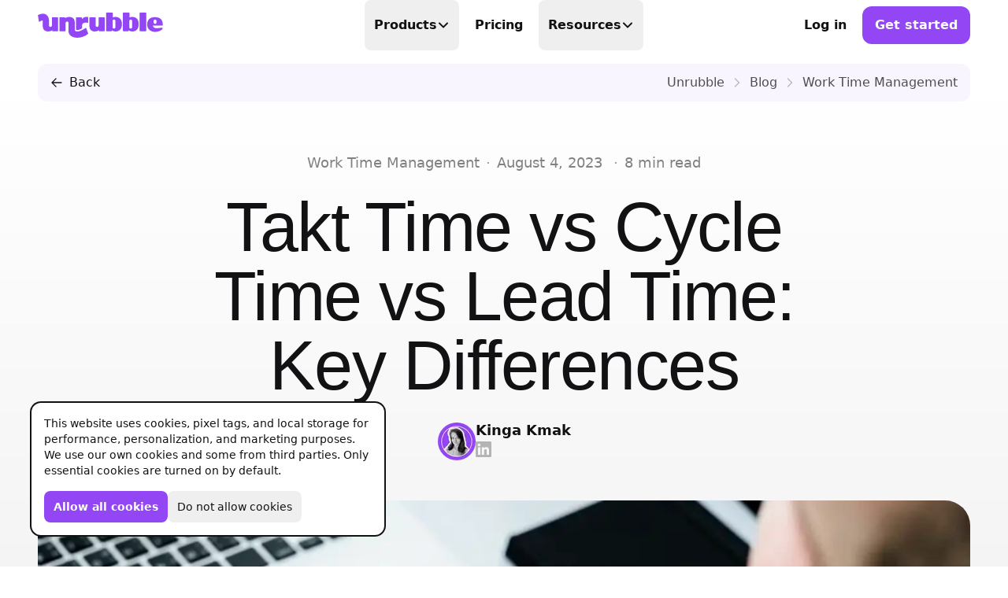

--- FILE ---
content_type: text/html; charset=utf-8
request_url: https://unrubble.com/blog/takt-time-cycle-time-lead-time
body_size: 97033
content:
<!DOCTYPE html><html lang="en"><head><meta charSet="utf-8"/><meta name="viewport" content="width=device-width, initial-scale=1, viewport-fit=cover"/><link rel="canonical" href="https://unrubble.com/blog/takt-time-cycle-time-lead-time"/><title>Takt Time vs Cycle Time vs Lead Time: Key Differences | Unrubble Blog</title><meta name="description" content="Can you name the differences and similarities between tact time vs cycle time vs lead time? If you don&#x27;t, then don&#x27;t break down, we rush to explain."/><meta property="og:title" content="Takt Time vs Cycle Time vs Lead Time: Key Differences"/><meta property="og:description" content="Can you name the differences and similarities between tact time vs cycle time vs lead time? If you don&#x27;t, then don&#x27;t break down, we rush to explain."/><meta property="og:type" content="article"/><meta property="og:url" content="https://unrubble.com/blog/takt-time-cycle-time-lead-time"/><meta property="og:site_name" content="Unrubble"/><meta property="article:publish_time" content="2023-08-04T10:15:06.704Z"/><meta property="og:image" content="https://cdnblog.unrubble.com/payload-unrubble-images/Unrubble-Takt-Time-vs-Cycle-Time-vs-Lead-Time-Key-Differences-1200x630.png"/><meta property="og:image:width" content="1200"/><meta property="og:image:height" content="630"/><meta property="og:image:type" content="image/png"/><meta property="og:locale" content="en_US"/><meta property="twitter:card" content="summary_large_image"/><meta property="twitter:image" content="https://cdnblog.unrubble.com/payload-unrubble-images/Unrubble-Takt-Time-vs-Cycle-Time-vs-Lead-Time-Key-Differences-1200x630.png"/><script type="application/ld+json">{"@context":"https://schema.org","@type":"Article","dateCreated":"2023-08-04T10:15:06.704Z","datePublished":"2023-08-04T10:15:06.704Z","headline":"Takt Time vs Cycle Time vs Lead Time: Key Differences","name":"Takt Time vs Cycle Time vs Lead Time: Key Differences","description":"Can you name the differences and similarities between tact time vs cycle time vs lead time? If you don't, then don't break down, we rush to explain.","author":{"@type":"Person","name":"Kinga Kmak","url":"/blog/author/kinga-kmak"},"image":"https://cdnblog.unrubble.com/payload-unrubble-images/Unrubble-Takt-Time-vs-Cycle-Time-vs-Lead-Time-Key-Differences-1200x630.png","mainEntityOfPage":"https://unrubble.com/blog/takt-time-cycle-time-lead-time","publisher":{"@type":"Organization","name":"Unrubble","url":"https://unrubble.com"}}</script><link rel="author" href="https://unrubble.com/blog/author/kinga-kmak"/><link rel="icon" type="image/png" sizes="128x128" href="/favicon-128x128.png?v=20240724"/><link rel="icon" type="image/png" sizes="48x48" href="/favicon-48x48.png?v=20240724"/><link rel="icon" type="image/png" sizes="32x32" href="/favicon-32x32.png?v=20240724"/><link rel="icon" type="image/png" sizes="16x16" href="/favicon-16x16.png?v=20240724"/><link rel="icon" type="image/x-icon" sizes="48x48" href="/favicon.ico?v=20240724"/><link rel="icon" type="image/svg+xml" sizes="any" href="/favicon.svg?v=20240724"/><link rel="apple-touch-icon" sizes="180x180" href="/apple-touch-icon.png?v=20240724"/><link rel="apple-touch-icon" sizes="192x192" href="/apple-touch-icon-192x192.png?v=20240724"/><link rel="apple-touch-icon" sizes="152x152" href="/apple-touch-icon-152x152.png?v=20240724"/><link rel="apple-touch-icon" sizes="120x120" href="/apple-touch-icon-120x120.png?v=20240724"/><link rel="apple-touch-icon" sizes="76x76" href="/apple-touch-icon-76x76.png?v=20240724"/><link rel="mask-icon" href="/safari-pinned-tab.svg?v=20240724" color="#9346F4"/><link rel="preconnect" href="https://cdn.unrubble.com"/><link rel="preconnect" href="https://cdnblog.unrubble.com"/><link rel="preconnect" href="https://client.crisp.chat"/><link rel="preload" as="font" crossorigin="anonymous" href="https://cdn.unrubble.com/fonts/unrubble/PassionOne-Regular.woff2?v=1.00"/><link rel="preload" as="font" crossorigin="anonymous" href="https://cdn.unrubble.com/fonts/unrubble/Inter-roman.var.woff2?v=3.19"/><link rel="preload" as="fetch" crossorigin="anonymous" href="https://cdn.unrubble.com/images/unrubble-static/rive.4.11.3.wasm"/><link rel="stylesheet" href="/web/build/_assets/tailwind-M5HTYYDT.css"/></head><body><main><header class="bg-white sticky top-0 transition-color duration-150 border-b-[1px] border-transparent z-50"><nav class="container flex items-center justify-between h-16 bg-white" aria-label="Navbar"><div class="flex md:flex-1"><a data-discover="true" class="w-auto h-6 lg:h-8 text-purple transition-transform ease-out-back lg:hover:scale-105 will-change-transform transform-gpu lg:hover:animate-jelly-scale-105 lg:hover:transition-none" href="/"><span class="sr-only">Unrubble</span><svg width="238" height="48" viewBox="0 0 238 48" fill="none" xmlns="http://www.w3.org/2000/svg" role="img" class="w-auto h-full"><title>Unrubble</title><g><path d="M194.551 0.102539H205.135C205.731 0.102539 206.214 0.58582 206.214 1.18198V34.3861C206.214 34.9822 205.731 35.4655 205.135 35.4655H194.551C193.955 35.4655 193.471 34.9822 193.471 34.3861V1.18198C193.471 0.58582 193.955 0.102539 194.551 0.102539Z" fill="currentColor"></path><path d="M27.8775 8.82855H37.5375L37.544 8.83502C38.1386 8.83502 38.6234 9.31656 38.6234 9.91445V34.3925C38.6234 34.9872 38.1419 35.472 37.544 35.472H27.842L27.5285 33.6589L26.853 34.0661C26.4329 34.3214 25.9836 34.5574 25.5182 34.7674C23.7213 35.5851 21.7984 35.9988 19.8076 35.9988C16.4561 35.9988 13.8642 35.0648 12.0963 33.2291C10.3447 31.4095 9.45915 28.8337 9.45915 25.5728V15.8805C9.45915 15.4021 8.92266 14.8204 8.05329 15.0499C7.11605 15.2955 5.19956 16.042 2.77244 17.7937L2.29412 18.1395L0.183716 4.74348L0.426105 4.63037C3.94883 2.97889 7.14514 2.14183 9.92453 2.14183C18.9543 2.14183 21.3039 10.8452 21.3104 15.4442V24.4223C21.3104 25.0945 21.5107 25.7635 21.9438 26.2806C22.4771 26.9172 23.2366 27.2695 24.0542 27.2695C24.1415 27.2695 24.232 27.2663 24.3225 27.2566C25.7089 27.1273 26.7981 25.8831 26.7981 24.432V9.90798C26.7981 9.31332 27.2796 8.82855 27.8775 8.82855Z" fill="currentColor"></path><path d="M108.461 35.9955C105.109 35.9955 102.517 35.0648 100.75 33.2258C99.0011 31.4063 98.1124 28.8305 98.1124 25.5696V9.90476C98.1124 9.30687 98.5971 8.82532 99.1918 8.82532H108.884C109.482 8.82532 109.964 9.3101 109.964 9.90476V24.4223C109.964 25.0945 110.167 25.7667 110.597 26.2806C111.13 26.9172 111.89 27.2695 112.707 27.2695C112.795 27.2695 112.885 27.2663 112.976 27.2566C114.365 27.1241 115.451 25.8831 115.451 24.432V9.90798C115.451 9.31009 115.936 8.82855 116.531 8.82855H126.191C126.789 8.82855 127.27 9.31332 127.27 9.90798V34.3861C127.27 34.984 126.785 35.4655 126.191 35.4655H116.489L116.175 33.6524L115.5 34.0597C115.08 34.3117 114.63 34.5477 114.165 34.761C112.368 35.5786 110.445 35.9923 108.454 35.9923L108.461 35.9955Z" fill="currentColor"></path><path fill-rule="evenodd" clip-rule="evenodd" d="M141.377 34.2891C143.138 35.4203 145.274 35.9955 147.727 35.9955L147.724 36.002C151.57 36.002 154.608 34.7706 156.754 32.3435C158.845 29.9746 159.905 26.5003 159.905 22.0921C159.905 17.6838 158.842 14.2581 156.748 11.902C154.602 9.49107 151.564 8.26943 147.721 8.26943C146.073 8.26943 144.547 8.53767 143.187 9.07092L142.45 9.35856V1.18843C142.45 0.593766 141.968 0.108989 141.37 0.108989H130.789C130.195 0.108989 129.71 0.590534 129.71 1.18843V34.3893C129.71 34.984 130.191 35.4687 130.789 35.4687H140.352L140.737 33.8787L141.377 34.2891ZM142.065 16.0097C142.065 14.4972 143.297 13.2659 144.809 13.2659C146.322 13.2659 147.553 14.4972 147.553 16.0097V27.7608C147.553 29.2733 146.322 30.5046 144.809 30.5046C143.297 30.5046 142.065 29.2733 142.065 27.7608V16.0097Z" fill="currentColor"></path><path fill-rule="evenodd" clip-rule="evenodd" d="M179.606 35.9955C177.153 35.9955 175.017 35.4203 173.256 34.2891L172.616 33.8787L172.231 35.4687H162.668C162.07 35.4687 161.589 34.984 161.589 34.3893V1.18843C161.589 0.590534 162.074 0.108989 162.668 0.108989H173.249C173.847 0.108989 174.329 0.593766 174.329 1.18843V9.35856L175.066 9.07092C176.426 8.53767 177.952 8.26943 179.603 8.26943C183.446 8.26943 186.484 9.49107 188.627 11.902C190.721 14.2581 191.784 17.6838 191.784 22.0921C191.784 26.5003 190.724 29.9746 188.633 32.3435C186.487 34.7706 183.449 36.002 179.603 36.002L179.606 35.9955ZM176.594 13.2659C175.082 13.2659 173.851 14.4972 173.851 16.0097V27.7608C173.851 29.2733 175.082 30.5046 176.594 30.5046C178.107 30.5046 179.338 29.2733 179.338 27.7608V16.0097C179.338 14.4972 178.107 13.2659 176.594 13.2659Z" fill="currentColor"></path><path fill-rule="evenodd" clip-rule="evenodd" d="M212.003 32.8639C214.925 35.4461 218.712 36.8132 222.953 36.8132C226.285 36.8132 229.875 35.9471 232.803 34.4313C235.334 33.1224 237.037 31.4903 237.137 30.2719C237.173 29.8388 237.16 29.2636 236.888 28.9695C236.72 28.7885 236.446 28.6948 236.019 28.6915C235.473 28.7788 230.121 29.6062 225.396 29.6062C220.063 29.6062 219.126 26.468 218.968 25.5049L218.864 24.8779H236.413C237.008 24.8779 237.493 24.3932 237.493 23.7985V22.4831C237.493 17.8745 236.19 14.3809 233.624 12.0992C231.084 9.84334 227.209 8.69927 222.671 8.69927C218.134 8.69927 214.505 9.87566 211.887 12.1929C209.243 14.5392 207.902 18.0005 207.902 22.4831C207.902 26.9657 209.282 30.4594 212.003 32.8639ZM220.141 16.0097C220.141 14.4972 221.372 13.2659 222.885 13.2659C224.397 13.2659 225.629 14.4972 225.629 16.0097V18.6857C225.629 20.1982 224.397 21.4295 222.885 21.4295C221.372 21.4295 220.141 20.1982 220.141 18.6857V16.0097Z" fill="currentColor"></path><path d="M74.6554 33.4294C73.7505 33.3971 72.671 33.1127 72.671 31.946V9.90475C72.671 9.30685 73.1526 8.82531 73.7472 8.82531H83.4622L84.1603 12.1767L84.8745 11.3817C86.6811 9.36826 89.6092 8.16601 92.7053 8.16601C94.137 8.16601 95.1615 8.43102 95.7303 8.71543V19.442C94.415 19.1963 93.0253 19.0638 91.7455 19.0638C86.9397 19.0638 84.2928 20.8026 84.2928 23.9601V29.8324C81.2452 31.9589 77.4154 33.4262 74.8881 33.4262C74.8105 33.4262 74.733 33.4262 74.6554 33.423V33.4294Z" fill="currentColor"></path><path d="M91.5627 28.7445L91.5642 28.7432L91.561 28.74L91.5627 28.7445Z" fill="currentColor"></path><path d="M74.723 36.0731C80.0095 36.0731 88.3911 31.3303 91.5627 28.7445L95.9369 40.239C90.139 45.132 82.6378 47.934 75.295 47.934C65.3215 47.934 58.3569 42.8341 58.3569 35.5301V19.8653C58.3569 19.1931 58.1565 18.5241 57.7234 18.007C57.1902 17.3703 56.4307 17.0181 55.613 17.0181C55.5258 17.0181 55.4353 17.0213 55.3448 17.031C53.9583 17.1603 52.8692 18.4045 52.8692 19.8556V34.3796C52.8692 34.9743 52.3876 35.459 51.7897 35.459H42.1297C41.5351 35.459 41.0503 34.9775 41.0503 34.3796V9.90152C41.0503 9.30686 41.5318 8.82208 42.1297 8.82208H51.8318L52.1453 10.6351L52.8207 10.2279C53.2408 9.97262 53.6901 9.73669 54.1555 9.52662C55.9524 8.70896 57.8753 8.29529 59.8662 8.29529C63.2176 8.29529 65.8095 9.22929 67.5774 11.065C69.3258 12.8845 70.2372 15.4603 70.2372 18.7212V31.8426C70.2372 34.5703 71.8305 36.0731 74.723 36.0731Z" fill="currentColor"></path></g></svg></a></div><ul class="hidden lg:flex *:flex group/item h-full"><li class="relative group-hover/item:opacity-40 hover:!opacity-100" data-headlessui-state=""><button aria-expanded="false" data-headlessui-state="" class="px-3 py-4 font-bold leading-6 lg:transition-colors lg:rounded-lg lg:py-2 relative flex items-center gap-x-2 focus-within:outline-none lg:transition-all lg:hover:text-black lg:h-full">Products<svg xmlns="http://www.w3.org/2000/svg" fill="none" viewBox="0 0 24 24" stroke-width="1.5" stroke="currentColor" aria-hidden="true" data-slot="icon" class="flex-none w-4 h-4 transition-transform stroke-[3px] ease-out-back"><path stroke-linecap="round" stroke-linejoin="round" d="m19.5 8.25-7.5 7.5-7.5-7.5"></path></svg></button><div class="p-4 absolute z-10 w-screen bg-white border-2 border-black -left-8 top-full rounded-3xl max-w-sm transition origin-top-left transform-gpu duration-75 opacity-0 translate-y-3 translate-x-3 -rotate-3 scale-95 pointer-events-none shadow-none shadow-black" id="headlessui-popover-panel-:R3akj5:" tabindex="-1" data-headlessui-state=""><div class="relative flex items-center p-3 leading-6 group gap-x-4 rounded-2xl lg:hover:bg-cream-100"><div class="flex items-center justify-center flex-none overflow-hidden w-11 aspect-square lg:group-hover:animate-jelly-scale-120"><svg width="32" height="32" viewBox="0 0 32 32" fill="none" xmlns="http://www.w3.org/2000/svg" role="img" class="text-black transition-transform stroke-2 w-9 h-9 ease-out-back stroke-black will-change-transform lg:group-hover:scale-110 lg:group-hover:-rotate-12 fill-white" aria-hidden="true"><title>Timer Icon</title><circle cx="16" cy="16" r="10"></circle><path d="M22.9271 15.0019C23.0066 15.549 22.5513 16 21.9984 16H17C16.4477 16 16 15.5523 16 15V10C16 9.44771 16.45 8.99265 16.9966 9.0714C18.4828 9.28549 19.8708 9.97454 20.9458 11.0496C22.0209 12.1246 22.711 13.5137 22.9271 15.0019Z" fill="currentColor" stroke="none"></path><path d="M16 3V6M14 3L18 3" stroke-linecap="round" stroke-linejoin="round"></path><path d="M23 7L22 8" stroke-linecap="round" stroke-linejoin="round"></path></svg></div><div class="flex-auto"><a data-headlessui-state="" data-discover="true" class="font-bold !p-0 lg:hover:text-current" href="/products/time-tracking">Time Tracking<span class="absolute inset-0"></span></a><p class="text-sm text-cream-500">Precision at its finest</p></div></div><div class="relative flex items-center p-3 leading-6 group gap-x-4 rounded-2xl lg:hover:bg-cream-100"><div class="flex items-center justify-center flex-none overflow-hidden w-11 aspect-square lg:group-hover:animate-jelly-scale-120"><svg width="32" height="32" viewBox="0 0 32 32" fill="none" xmlns="http://www.w3.org/2000/svg" role="img" class="text-black transition-transform stroke-2 w-9 h-9 ease-out-back stroke-black will-change-transform lg:group-hover:scale-110 lg:group-hover:-rotate-12 fill-white" aria-hidden="true"><title>Calendar Icon</title><rect x="6" y="8" width="20" height="18" rx="3"></rect><path d="M6 13L26 13" stroke-linecap="round" stroke-linejoin="round"></path><path d="M11 17L9 17" stroke-linecap="round" stroke-linejoin="round"></path><path d="M11 21L9 21" stroke-linecap="round" stroke-linejoin="round"></path><path d="M17 17L15 17" stroke-linecap="round" stroke-linejoin="round"></path><path d="M17 21L15 21" stroke-linecap="round" stroke-linejoin="round"></path><path d="M23 17L21 17" stroke-linecap="round" stroke-linejoin="round"></path><path d="M23 21L21 21" stroke-linecap="round" stroke-linejoin="round"></path><path d="M11 6V9" stroke-linecap="round" stroke-linejoin="round"></path><path d="M21 6V9" stroke-linecap="round" stroke-linejoin="round"></path></svg></div><div class="flex-auto"><a data-headlessui-state="" data-discover="true" class="font-bold !p-0 lg:hover:text-current" href="/products/scheduling">Scheduling<span class="absolute inset-0"></span></a><p class="text-sm text-cream-500">Make scheduling great again</p></div></div><div class="relative flex items-center p-3 leading-6 group gap-x-4 rounded-2xl lg:hover:bg-cream-100"><div class="flex items-center justify-center flex-none overflow-hidden w-11 aspect-square lg:group-hover:animate-jelly-scale-120"><svg width="32" height="32" viewBox="0 0 32 32" fill="none" xmlns="http://www.w3.org/2000/svg" role="img" class="text-black transition-transform stroke-2 w-9 h-9 ease-out-back stroke-black will-change-transform lg:group-hover:scale-110 lg:group-hover:-rotate-12 fill-white" aria-hidden="true"><title>Requests Icon</title><rect x="4" y="9.27273" width="24" height="16.3636" rx="4"></rect><path d="M12.7273 9.27273L12.7273 8C12.7273 7.05719 12.7273 6.58579 13.0202 6.29289C13.3131 6 13.7845 6 14.7273 6L17.2727 6C18.2155 6 18.6869 6 18.9798 6.29289C19.2727 6.58579 19.2727 7.05719 19.2727 8L19.2727 9.27273" fill="none"></path><path d="M9.45456 9.27273L9.45456 25.6364" stroke-linecap="round" stroke-linejoin="round"></path><path d="M22.5454 9.27273L22.5454 25.6364" stroke-linecap="round" stroke-linejoin="round"></path></svg></div><div class="flex-auto"><a data-headlessui-state="" data-discover="true" class="font-bold !p-0 lg:hover:text-current" href="/products/pto-tracker">PTO Tracker<span class="absolute inset-0"></span></a><p class="text-sm text-cream-500">Time offs, WFHs and business trips</p></div></div><div class="relative flex items-center p-3 leading-6 group gap-x-4 rounded-2xl lg:hover:bg-cream-100"><div class="flex items-center justify-center flex-none overflow-hidden w-11 aspect-square lg:group-hover:animate-jelly-scale-120"><svg width="32" height="32" viewBox="0 0 32 32" fill="none" xmlns="http://www.w3.org/2000/svg" role="img" class="text-black transition-transform stroke-2 w-9 h-9 ease-out-back stroke-black will-change-transform lg:group-hover:scale-110 lg:group-hover:-rotate-12 fill-white" aria-hidden="true"><title>Reports Icon</title><path d="M25.3491 6.52419C25.9975 5.96685 27.0009 6.42753 27.0009 7.28254V20.3139C27.0009 20.8661 26.5532 21.3139 26.0009 21.3139H11.2383C10.686 21.3139 10.2383 20.8661 10.2383 20.3139V14.8369C10.2383 14.5392 10.371 14.257 10.6002 14.067L13.8271 11.3923C14.1807 11.0992 14.6886 11.0847 15.0584 11.3572L16.9308 12.7367C17.306 13.0132 17.8224 12.9938 18.1759 12.69L25.3491 6.52419Z" stroke-linejoin="round"></path><path d="M5 5V26.9986H27.0009" stroke-linecap="round" stroke-linejoin="round" fill="none" fill-opacity="0"></path></svg></div><div class="flex-auto"><a data-headlessui-state="" data-discover="true" class="font-bold !p-0 lg:hover:text-current" href="/products/timesheets">Timesheets<span class="absolute inset-0"></span></a><p class="text-sm text-cream-500">Done in real-time</p></div></div><div class="relative flex items-center p-3 leading-6 group gap-x-4 rounded-2xl lg:hover:bg-cream-100"><div class="flex items-center justify-center flex-none overflow-hidden w-11 aspect-square lg:group-hover:animate-jelly-scale-120"><svg width="32" height="32" viewBox="0 0 32 32" fill="none" xmlns="http://www.w3.org/2000/svg" role="img" class="text-black transition-transform stroke-2 w-9 h-9 ease-out-back stroke-black will-change-transform lg:group-hover:scale-110 lg:group-hover:-rotate-12 fill-white" aria-hidden="true"><title>Ikona Globus</title><path d="M27.8548 17.8611L26.3415 16.3478C26.1137 16.1196 25.9241 15.8563 25.7801 15.5678L24.3401 12.6878C24.3009 12.6096 24.2437 12.5419 24.1732 12.4902C24.1027 12.4385 24.021 12.4042 23.9346 12.3903C23.8483 12.3764 23.7599 12.3831 23.6767 12.4101C23.5935 12.437 23.5179 12.4833 23.4561 12.5451C23.317 12.6841 23.1433 12.7833 22.9529 12.8326C22.7626 12.8818 22.5625 12.8792 22.3735 12.8251L20.6761 12.3411C20.4046 12.2648 20.1147 12.2877 19.8585 12.4057C19.6022 12.5238 19.3965 12.7292 19.278 12.9852C19.1595 13.2412 19.1362 13.5311 19.2121 13.8028C19.2879 14.0745 19.4581 14.3102 19.6921 14.4678L20.4748 14.9878C21.2615 15.5145 21.3735 16.6278 20.7041 17.2971L20.4375 17.5638C20.1548 17.8465 19.9975 18.2278 19.9975 18.6251V19.1718C19.9975 19.7171 19.8508 20.2505 19.5708 20.7158L17.8175 23.6371C17.5675 24.054 17.2138 24.399 16.7909 24.6385C16.368 24.878 15.8902 25.0039 15.4041 25.0038C15.0311 25.0038 14.6733 24.8556 14.4095 24.5918C14.1457 24.328 13.9975 23.9702 13.9975 23.5971V22.0345C13.9975 20.8078 13.2508 19.7051 12.1121 19.2491L11.2388 18.9011C10.6034 18.6468 10.074 18.1828 9.73863 17.5862C9.40322 16.9896 9.2819 16.2962 9.3948 15.6211L9.40413 15.5651C9.46611 15.1942 9.59728 14.8383 9.7908 14.5158L9.9108 14.3158C10.2292 13.7856 10.7038 13.3667 11.2694 13.1165C11.8351 12.8664 12.4643 12.7972 13.0708 12.9185L14.6415 13.2331C15.0111 13.3069 15.3949 13.2387 15.7166 13.0423C16.0382 12.8459 16.2742 12.5356 16.3775 12.1731L16.6548 11.1998C16.7509 10.8636 16.7264 10.5043 16.5857 10.1841C16.445 9.86398 16.1968 9.60306 15.8841 9.44648L14.9975 9.00381L14.8761 9.12514C14.5976 9.40372 14.2668 9.6247 13.9029 9.77546C13.5389 9.92622 13.1488 10.0038 12.7548 10.0038H12.5148C12.1828 10.0038 11.8655 10.1371 11.6321 10.3691C11.4183 10.5849 11.1327 10.7148 10.8296 10.7342C10.5264 10.7535 10.2266 10.661 9.98707 10.4742C9.7475 10.2874 9.58477 10.0192 9.52967 9.72047C9.47458 9.42171 9.53096 9.11312 9.68813 8.85314L11.5695 5.71581C11.757 5.40396 11.8862 5.06059 11.9508 4.70248M27.8548 17.8611C28.1778 15.804 27.9598 13.6982 27.2225 11.7508C26.4851 9.80335 25.2537 8.08132 23.6492 6.75396C22.0448 5.42659 20.1225 4.53959 18.0714 4.18014C16.0203 3.82069 13.911 4.00116 11.9508 4.70381C9.95656 5.41866 8.18711 6.64871 6.82226 8.26895C5.45742 9.8892 4.54583 11.8419 4.18014 13.9286C3.81445 16.0153 4.00769 18.1616 4.74022 20.1494C5.47276 22.1372 6.71847 23.8956 8.35078 25.246C9.98308 26.5964 11.9438 27.4907 14.0336 27.8378C16.1235 28.1849 18.268 27.9726 20.2492 27.2225C22.2304 26.4723 23.9778 25.211 25.3136 23.5668C26.6495 21.9226 27.5262 19.954 27.8548 17.8611Z" stroke-linecap="round" stroke-linejoin="round"></path></svg></div><div class="flex-auto"><a data-headlessui-state="" data-discover="true" class="font-bold !p-0 lg:hover:text-current" href="/products/business-trips">Business Trips<span class="absolute inset-0"></span></a><p class="text-sm text-cream-500">Work travel under control</p></div></div><div class="relative flex items-center p-3 leading-6 group gap-x-4 rounded-2xl lg:hover:bg-cream-100"><div class="flex items-center justify-center flex-none overflow-hidden w-11 aspect-square lg:group-hover:animate-jelly-scale-120"><svg width="32" height="32" viewBox="0 0 32 32" fill="none" xmlns="http://www.w3.org/2000/svg" role="img" class="text-black transition-transform stroke-2 w-9 h-9 ease-out-back stroke-black will-change-transform lg:group-hover:scale-110 lg:group-hover:-rotate-12 fill-white" aria-hidden="true"><title>Timeclock Icon</title><path d="M17.9373 8.29838L24.16 12.4763C25.334 13.2646 26.0383 14.5859 26.0383 16C26.0383 17.4141 25.334 18.7354 24.16 19.5237L12.6107 27.2792C11.3091 28.1533 9.63157 28.2386 8.24795 27.5011C6.86432 26.7636 6 25.3235 6 23.7556L6 8.24448C6 6.67658 6.86432 5.23637 8.24795 4.49886C9.63157 3.76138 11.3091 3.84673 12.6107 4.72071L16.4519 7.30015L17.9373 8.29838ZM17.9373 8.29838C18.962 8.98703 19.235 10.3781 18.5464 11.4028M17.9373 8.29838C18.9823 9 19.2269 10.39 18.5464 11.4028M18.5464 11.4028C17.8658 12.4157 16.4992 12.694 15.4781 12.0357M15.4781 12.0357L14.3974 11.31L13.9564 11.0137L13.2617 10.5474C12.7129 10.1789 12.0056 10.1429 11.4222 10.4539C10.8388 10.7649 10.4743 11.3721 10.4743 12.0332C10.4743 14.4448 10.4743 17.5564 10.4743 19.9668C10.4743 20.628 10.8388 21.2352 11.4222 21.5462C12.0056 21.8572 12.7129 21.8212 13.2617 21.4527C15.1195 20.2051 17.4387 18.6477 19.169 17.4858C19.664 17.1534 19.961 16.5963 19.961 16C19.961 15.4038 19.664 14.8466 19.169 14.5142L15.4781 12.0357Z"></path></svg></div><div class="flex-auto"><a data-headlessui-state="" data-discover="true" class="font-bold !p-0 lg:hover:text-current" href="/products/time-clock">Mobile Time Clock<span class="absolute inset-0"></span></a><p class="text-sm text-cream-500">With face recognition and anti-spoofing</p></div></div><div class="relative flex items-center p-3 leading-6 group gap-x-4 rounded-2xl lg:hover:bg-cream-100"><div class="flex items-center justify-center flex-none overflow-hidden w-11 aspect-square lg:group-hover:animate-jelly-scale-120"><svg width="32" height="32" viewBox="0 0 32 32" fill="none" xmlns="http://www.w3.org/2000/svg" role="img" class="text-black transition-transform stroke-2 w-9 h-9 ease-out-back stroke-black will-change-transform lg:group-hover:scale-110 lg:group-hover:-rotate-12 fill-white" aria-hidden="true"><title>Mobile App Icon</title><path d="M4 16C4 10.3431 4 7.51472 5.75736 5.75736C7.51472 4 10.3431 4 16 4C21.6569 4 24.4853 4 26.2426 5.75736C28 7.51472 28 10.3431 28 16C28 21.6569 28 24.4853 26.2426 26.2426C24.4853 28 21.6569 28 16 28C10.3431 28 7.51472 28 5.75736 26.2426C4 24.4853 4 21.6569 4 16Z"></path><mask id="mask0_686_1478" style="mask-type:alpha" maskUnits="userSpaceOnUse" x="4" y="4" width="24" height="24"><path d="M4 16C4 10.3431 4 7.51472 5.75736 5.75736C7.51472 4 10.3431 4 16 4C21.6569 4 24.4853 4 26.2426 5.75736C28 7.51472 28 10.3431 28 16C28 21.6569 28 24.4853 26.2426 26.2426C24.4853 28 21.6569 28 16 28C10.3431 28 7.51472 28 5.75736 26.2426C4 24.4853 4 21.6569 4 16Z" fill="#0009D9"></path><path d="M4 16C4 10.3431 4 7.51472 5.75736 5.75736C7.51472 4 10.3431 4 16 4C21.6569 4 24.4853 4 26.2426 5.75736C28 7.51472 28 10.3431 28 16C28 21.6569 28 24.4853 26.2426 26.2426C24.4853 28 21.6569 28 16 28C10.3431 28 7.51472 28 5.75736 26.2426C4 24.4853 4 21.6569 4 16Z" fill="#0009D9"></path></mask><g mask="url(#mask0_686_1478)"><path d="M4.00967 13.2585C4.02575 11.8755 4.06855 10.7093 4.18248 9.71561C4.19731 9.59236 4.21328 9.47181 4.23048 9.35385C4.98151 9.12291 5.75902 9 6.53011 9C9.0622 9 10.8306 10.2949 10.8306 12.1497V16.1271C10.8306 16.2981 10.8823 16.468 10.9917 16.5991C11.127 16.7607 11.3205 16.8504 11.5276 16.8504C11.5501 16.8504 11.5727 16.8494 11.5957 16.8471C11.9485 16.8133 12.2247 16.4981 12.2247 16.1294V12.4409C12.2247 12.2897 12.3472 12.1666 12.4989 12.1666H14.9521C15.1038 12.1666 15.2264 12.2892 15.2264 12.4409V18.6563C15.2264 18.8076 15.1038 18.9306 14.9521 18.9306H12.4886L12.4087 18.4704L12.2369 18.5742C12.1302 18.6385 12.0161 18.6986 11.8982 18.7522L11.8987 18.7536C11.4421 18.9612 10.9546 19.0664 10.4487 19.0664C9.59816 19.0664 8.93914 18.8297 8.4906 18.3633C8.04628 17.9016 7.81472 17.2473 7.81472 16.4192V13.0877C7.81472 12.3949 7.41031 12.013 6.67572 12.013C5.89917 12.013 4.89471 12.561 4.00967 13.2585ZM27.9889 17.105C27.9868 18.7767 27.974 20.1794 27.8958 21.3676L27.1711 21.6346L27.1706 21.6332C26.3182 21.9348 25.4243 22.0968 24.539 22.0968C22.0069 22.0968 20.2385 20.8019 20.2385 18.9471V14.9697C20.2385 14.7988 20.1868 14.6287 20.0774 14.4977C19.9421 14.3362 19.7486 14.2464 19.5415 14.2464C19.5189 14.2464 19.4963 14.2473 19.4733 14.2497C19.1206 14.2835 18.8444 14.5987 18.8444 14.9674V18.6559C18.8444 18.8071 18.7219 18.9302 18.5701 18.9302H16.117C15.9653 18.9302 15.8427 18.8076 15.8427 18.6559V12.4405C15.8427 12.2892 15.9653 12.1662 16.117 12.1662H18.5805L18.6604 12.6265L18.8322 12.5227C18.9388 12.4583 19.053 12.3982 19.1709 12.3447C19.6274 12.137 20.1149 12.0319 20.6208 12.0319C21.4714 12.0319 22.1304 12.2686 22.579 12.735C23.0233 13.1967 23.2548 13.851 23.2548 14.679V18.0105C23.2548 18.7033 23.6593 19.0852 24.3938 19.0852C25.2031 19.0852 26.2599 18.4901 27.1711 17.7508L27.9889 17.105Z" stroke-width="4"></path></g><path d="M4.18248 9.71561C4.06855 10.7093 4.02575 11.8755 4.00967 13.2585C4.89471 12.561 5.89917 12.013 6.67572 12.013C7.41031 12.013 7.81472 12.3949 7.81472 13.0877V16.4192C7.81472 17.2473 8.04628 17.9016 8.4906 18.3633C8.93914 18.8297 9.59816 19.0664 10.4487 19.0664C10.9546 19.0664 11.4421 18.9612 11.8987 18.7536L11.8982 18.7522C12.0161 18.6986 12.1302 18.6385 12.2369 18.5742L12.4087 18.4704L12.4886 18.9306H14.9521C15.1038 18.9306 15.2264 18.8076 15.2264 18.6563V12.4409C15.2264 12.2892 15.1038 12.1666 14.9521 12.1666H12.4989C12.3472 12.1666 12.2247 12.2897 12.2247 12.4409V16.1294C12.2247 16.4981 11.9485 16.8133 11.5957 16.8471C11.5727 16.8494 11.5501 16.8504 11.5276 16.8504C11.3205 16.8504 11.127 16.7607 10.9917 16.5991C10.8823 16.468 10.8306 16.2981 10.8306 16.1271V12.1497C10.8306 10.2949 9.0622 9 6.53011 9C5.75902 9 4.98151 9.12291 4.23048 9.35385C4.21328 9.47181 4.19731 9.59236 4.18248 9.71561Z" fill="white" stroke-width="0"></path><path d="M27.8958 21.3676C27.974 20.1794 27.9868 18.7767 27.9889 17.105L27.1711 17.7508C26.2599 18.4901 25.2031 19.0852 24.3938 19.0852C23.6593 19.0852 23.2548 18.7033 23.2548 18.0105V14.679C23.2548 13.851 23.0233 13.1967 22.579 12.735C22.1304 12.2686 21.4714 12.0319 20.6208 12.0319C20.1149 12.0319 19.6274 12.137 19.1709 12.3447C19.053 12.3982 18.9388 12.4583 18.8322 12.5227L18.6604 12.6265L18.5805 12.1662H16.117C15.9653 12.1662 15.8427 12.2892 15.8427 12.4405V18.6559C15.8427 18.8076 15.9653 18.9302 16.117 18.9302H18.5701C18.7219 18.9302 18.8444 18.8071 18.8444 18.6559V14.9674C18.8444 14.5987 19.1206 14.2835 19.4733 14.2497C19.4963 14.2473 19.5189 14.2464 19.5415 14.2464C19.7486 14.2464 19.9421 14.3362 20.0774 14.4977C20.1868 14.6287 20.2385 14.7988 20.2385 14.9697V18.9471C20.2385 20.8019 22.0069 22.0968 24.539 22.0968C25.4243 22.0968 26.3182 21.9348 27.1706 21.6332L27.1711 21.6346L27.8958 21.3676Z" fill="white" stroke-width="0"></path><path d="M4.18248 9.71561C4.06855 10.7093 4.02575 11.8755 4.00967 13.2585C4.89471 12.561 5.89917 12.013 6.67572 12.013C7.41031 12.013 7.81472 12.3949 7.81472 13.0877V16.4192C7.81472 17.2473 8.04628 17.9016 8.4906 18.3633C8.93914 18.8297 9.59816 19.0664 10.4487 19.0664C10.9546 19.0664 11.4421 18.9612 11.8987 18.7536L11.8982 18.7522C12.0161 18.6986 12.1302 18.6385 12.2369 18.5742L12.4087 18.4704L12.4886 18.9306H14.9521C15.1038 18.9306 15.2264 18.8076 15.2264 18.6563V12.4409C15.2264 12.2892 15.1038 12.1666 14.9521 12.1666H12.4989C12.3472 12.1666 12.2247 12.2897 12.2247 12.4409V16.1294C12.2247 16.4981 11.9485 16.8133 11.5957 16.8471C11.5727 16.8494 11.5501 16.8504 11.5276 16.8504C11.3205 16.8504 11.127 16.7607 10.9917 16.5991C10.8823 16.468 10.8306 16.2981 10.8306 16.1271V12.1497C10.8306 10.2949 9.0622 9 6.53011 9C5.75902 9 4.98151 9.12291 4.23048 9.35385C4.21328 9.47181 4.19731 9.59236 4.18248 9.71561Z" fill="white" stroke-width="0"></path><path d="M27.8958 21.3676C27.974 20.1794 27.9868 18.7767 27.9889 17.105L27.1711 17.7508C26.2599 18.4901 25.2031 19.0852 24.3938 19.0852C23.6593 19.0852 23.2548 18.7033 23.2548 18.0105V14.679C23.2548 13.851 23.0233 13.1967 22.579 12.735C22.1304 12.2686 21.4714 12.0319 20.6208 12.0319C20.1149 12.0319 19.6274 12.137 19.1709 12.3447C19.053 12.3982 18.9388 12.4583 18.8322 12.5227L18.6604 12.6265L18.5805 12.1662H16.117C15.9653 12.1662 15.8427 12.2892 15.8427 12.4405V18.6559C15.8427 18.8076 15.9653 18.9302 16.117 18.9302H18.5701C18.7219 18.9302 18.8444 18.8071 18.8444 18.6559V14.9674C18.8444 14.5987 19.1206 14.2835 19.4733 14.2497C19.4963 14.2473 19.5189 14.2464 19.5415 14.2464C19.7486 14.2464 19.9421 14.3362 20.0774 14.4977C20.1868 14.6287 20.2385 14.7988 20.2385 14.9697V18.9471C20.2385 20.8019 22.0069 22.0968 24.539 22.0968C25.4243 22.0968 26.3182 21.9348 27.1706 21.6332L27.1711 21.6346L27.8958 21.3676Z" fill="white" stroke-width="0"></path><path d="M4 16C4 10.3431 4 7.51472 5.75736 5.75736C7.51472 4 10.3431 4 16 4C21.6569 4 24.4853 4 26.2426 5.75736C28 7.51472 28 10.3431 28 16C28 21.6569 28 24.4853 26.2426 26.2426C24.4853 28 21.6569 28 16 28C10.3431 28 7.51472 28 5.75736 26.2426C4 24.4853 4 21.6569 4 16Z" fill="transparent"></path></svg></div><div class="flex-auto"><a data-headlessui-state="" data-discover="true" class="font-bold !p-0 lg:hover:text-current" href="/products/employee-self-service-app">Employee Self-Service App<span class="absolute inset-0"></span></a><p class="text-sm text-cream-500">That&#x27;s your job talking</p></div></div><div class="w-full my-2 border-t-[1px] border-cream-200"></div><div class="relative flex items-center p-3 leading-6 group gap-x-4 rounded-2xl lg:hover:bg-cream-100"><div class="flex items-center justify-center flex-none overflow-hidden w-11 aspect-square lg:group-hover:animate-jelly-scale-120"><svg width="32" height="32" viewBox="0 0 32 32" fill="none" xmlns="http://www.w3.org/2000/svg" role="img" class="text-black transition-transform stroke-2 w-9 h-9 ease-out-back stroke-black will-change-transform lg:group-hover:scale-110 lg:group-hover:-rotate-12 fill-white" aria-hidden="true"><title>Megaphone Icon</title><path d="M13.7867 21.12C12.8693 21.04 11.9387 21 11 21H10C8.4087 21 6.88258 20.3679 5.75736 19.2426C4.63214 18.1174 4 16.5913 4 15C4 13.4087 4.63214 11.8826 5.75736 10.7574C6.88258 9.63214 8.4087 9 10 9H11C11.9387 9 12.8693 8.96 13.7867 8.88M13.7867 21.12C14.124 22.4027 14.5653 23.6427 15.1 24.8307C15.4293 25.564 15.18 26.444 14.4827 26.8453L13.6067 27.352C12.872 27.776 11.9267 27.508 11.5707 26.7373C10.7257 24.9094 10.0819 22.995 9.65067 21.028M13.7867 21.12C13.2626 19.1223 12.9982 17.0653 13 15C13 12.8853 13.2733 10.8347 13.7867 8.88M13.7867 21.12C17.8954 21.4721 21.8963 22.6201 25.5667 24.5M13.7867 8.88C17.8954 8.52789 21.8963 7.37991 25.5667 5.5M25.5667 24.5C25.4093 25.0067 25.24 25.5053 25.06 26M25.5667 24.5C26.292 22.1621 26.7457 19.7484 26.9187 17.3067M25.5667 5.5C25.4103 4.99585 25.2414 4.4957 25.06 4M25.5667 5.5C26.292 7.83792 26.7457 10.2516 26.9187 12.6933M26.9187 12.6933C27.5787 13.244 28 14.0733 28 15C28 15.9267 27.5787 16.756 26.9187 17.3067M26.9187 12.6933C27.0281 14.2292 27.0281 15.7708 26.9187 17.3067" stroke-linecap="round" stroke-linejoin="round"></path></svg></div><div class="flex-auto"><a data-headlessui-state="" data-discover="true" class="font-bold !p-0 lg:hover:text-current" href="/changelog">Changelog<span class="absolute inset-0"></span></a><p class="text-sm text-cream-500">Updates, changes and improvements</p></div></div></div></li><li class="group-hover/item:opacity-40 hover:!opacity-100"><a data-discover="true" class="font-bold leading-6 px-3 py-4 lg:py-2 lg:px-5 lg:rounded-lg flex items-center text-ellipsis overflow-hidden max-w-full transition-all lg:hover:text-black lg:h-full whitespace-nowrap text-center" href="/pricing">Pricing</a></li><li class="relative group-hover/item:opacity-40 hover:!opacity-100" data-headlessui-state=""><button aria-expanded="false" data-headlessui-state="" class="px-3 py-4 font-bold leading-6 lg:transition-colors lg:rounded-lg lg:py-2 relative flex items-center gap-x-2 focus-within:outline-none lg:transition-all lg:hover:text-black lg:h-full">Resources<svg xmlns="http://www.w3.org/2000/svg" fill="none" viewBox="0 0 24 24" stroke-width="1.5" stroke="currentColor" aria-hidden="true" data-slot="icon" class="flex-none w-4 h-4 transition-transform stroke-[3px] ease-out-back"><path stroke-linecap="round" stroke-linejoin="round" d="m19.5 8.25-7.5 7.5-7.5-7.5"></path></svg></button><div class="p-4 absolute z-10 w-screen bg-white border-2 border-black -left-8 top-full rounded-3xl max-w-[14rem] transition origin-top-left transform-gpu duration-75 opacity-0 translate-y-3 translate-x-3 -rotate-3 scale-95 pointer-events-none shadow-none shadow-black" id="headlessui-popover-panel-:R3ekj5:" tabindex="-1" data-headlessui-state=""><div class="relative flex items-center p-3 leading-6 group gap-x-4 rounded-2xl lg:hover:bg-cream-100"><div class="flex-auto"><a data-headlessui-state="" data-discover="true" aria-current="page" class="font-bold !p-0 lg:hover:text-current text-purple active" href="/blog">Blog<span class="absolute inset-0"></span></a></div></div><div class="relative flex items-center p-3 leading-6 group gap-x-4 rounded-2xl lg:hover:bg-cream-100"><div class="flex-auto"><a data-headlessui-state="" data-discover="true" class="font-bold !p-0 lg:hover:text-current" href="/templates">Free Templates<span class="absolute inset-0"></span></a></div></div><div class="relative flex items-center p-3 leading-6 group gap-x-4 rounded-2xl lg:hover:bg-cream-100"><div class="flex-auto"><a data-headlessui-state="" class="font-bold !p-0 lg:hover:text-current" href="https://help.unrubble.com" target="_blank">Help Center<span class="absolute inset-0"></span></a></div></div><div class="relative flex items-center p-3 leading-6 group gap-x-4 rounded-2xl lg:hover:bg-cream-100"><div class="flex-auto"><a data-headlessui-state="" data-discover="true" class="font-bold !p-0 lg:hover:text-current" href="/partner-program">Partner Program<span class="absolute inset-0"></span></a></div></div><div class="relative flex items-center p-3 leading-6 group gap-x-4 rounded-2xl lg:hover:bg-cream-100"><div class="flex-auto"><a data-headlessui-state="" data-discover="true" class="font-bold !p-0 lg:hover:text-current" href="/about-us">About Us<span class="absolute inset-0"></span></a></div></div><div class="relative flex items-center p-3 leading-6 group gap-x-4 rounded-2xl lg:hover:bg-cream-100"><div class="flex-auto"><a data-headlessui-state="" data-discover="true" class="font-bold !p-0 lg:hover:text-current" href="/contact-us">Contact Us<span class="absolute inset-0"></span></a></div></div></div></li></ul><div hidden="" style="position:fixed;top:1px;left:1px;width:1px;height:0;padding:0;margin:-1px;overflow:hidden;clip:rect(0, 0, 0, 0);white-space:nowrap;border-width:0;display:none"></div><ul class="items-center justify-end hidden lg:flex gap-x-2 lg:flex-1 xl:gap-x-4"><a href="https://unrubble.com/app/sign-in" class="font-bold leading-6 px-3 py-4 lg:py-2 lg:px-5 lg:rounded-lg flex items-center text-ellipsis overflow-hidden max-w-full transition-all lg:hover:bg-white/75 lg:hover:text-purple lg:ring-0 lg:ring-purple lg:hover:ring-2 whitespace-nowrap text-center lg:hover:animate-jelly-scale-105">Log in</a><a href="https://unrubble.com/app/sign-up" class="font-bold leading-8 px-4 py-2 rounded-xl flex items-center text-ellipsis overflow-hidden max-w-full bg-purple text-white transition-transform will-change-transform  lg:hover:bg-purple-700 lg:hover:animate-jelly-scale-105  lg:hover:text-white whitespace-nowrap text-center">Get started</a></ul><div class="flex lg:hidden" data-headlessui-state=""><button type="button" aria-expanded="false" data-headlessui-state=""><span class="sr-only">Open/close menu</span><svg xmlns="http://www.w3.org/2000/svg" fill="none" viewBox="0 0 24 24" stroke-width="1.5" stroke="currentColor" aria-hidden="true" data-slot="icon" class="w-8 h-8 stroke-2 stroke-black"><path stroke-linecap="round" stroke-linejoin="round" d="M3.75 6.75h16.5M3.75 12h16.5m-16.5 5.25h16.5"></path></svg></button><div class="fixed inset-0 flex flex-col w-full h-full pt-20 overflow-y-auto bg-white -z-10 transition transform-gpu duration-75 -translate-y-full pointer-events-none" id="headlessui-popover-panel-:R4oj5:" tabindex="-1" data-headlessui-state=""><div class="flex flex-col flex-1 px-4 pb-8"><div class="" data-headlessui-state=""><button id="headlessui-disclosure-button-:R1bcoj5:" aria-expanded="false" data-headlessui-state="" class="px-3 py-4 font-bold leading-6 lg:transition-colors lg:rounded-lg lg:py-2 flex items-center justify-between w-full gap-x-1 focus-within:outline-none lg:transition-all lg:hover:text-black lg:h-full">Products<svg xmlns="http://www.w3.org/2000/svg" fill="none" viewBox="0 0 24 24" stroke-width="1.5" stroke="currentColor" aria-hidden="true" data-slot="icon" class="w-5 h-5 transition-transform stroke-[3px] ease-out-back  -rotate-90"><path stroke-linecap="round" stroke-linejoin="round" d="m19.5 8.25-7.5 7.5-7.5-7.5"></path></svg></button></div><a data-headlessui-state="" data-discover="true" class="font-bold leading-6 px-3 py-4 lg:py-2 lg:px-5 lg:rounded-lg flex items-center text-ellipsis overflow-hidden max-w-full flex transition-all lg:hover:text-black lg:h-full whitespace-nowrap text-center" href="/pricing">Pricing</a><div class="" data-headlessui-state=""><button id="headlessui-disclosure-button-:R1rcoj5:" aria-expanded="false" data-headlessui-state="" class="px-3 py-4 font-bold leading-6 lg:transition-colors lg:rounded-lg lg:py-2 flex items-center justify-between w-full gap-x-1 focus-within:outline-none lg:transition-all lg:hover:text-black lg:h-full">Resources<svg xmlns="http://www.w3.org/2000/svg" fill="none" viewBox="0 0 24 24" stroke-width="1.5" stroke="currentColor" aria-hidden="true" data-slot="icon" class="w-5 h-5 transition-transform stroke-[3px] ease-out-back  -rotate-90"><path stroke-linecap="round" stroke-linejoin="round" d="m19.5 8.25-7.5 7.5-7.5-7.5"></path></svg></button></div></div><div class="relative px-4 pb-8 pt-16 flex flex-[0 0 100%] gap-x-4 justify-between items-center bg-purple relative"><a href="https://unrubble.com/app/sign-in" class="font-bold leading-8 px-5 py-4 rounded-2xl text-lg flex items-center text-ellipsis overflow-hidden max-w-full text-white transition-all lg:hover:text-black lg:h-full whitespace-nowrap text-center">Log in</a><a href="https://unrubble.com/app/sign-up" class="font-bold leading-8 px-5 py-4 rounded-2xl text-lg flex items-center text-ellipsis overflow-hidden max-w-full bg-black text-white transition-transform will-change-transform  lg:hover:bg-black-800 lg:hover:animate-jelly-scale-105 lg:hover:text-white whitespace-nowrap text-center">Get started</a><div class="absolute top-0 left-0 right-0 overflow-hidden"><svg viewBox="0 0 4938 91" version="1.1" xmlns="http://www.w3.org/2000/svg" class="text-transparent min-h-[100px] fill-white"><path d="M4938 0H0V61L34.3 54.3C36.705 53.8583 39.2778 53.3787 42.0066 52.87C78.1951 46.1237 141.838 34.2595 206 37.7C233.362 39.0221 260.789 43.0244 288.209 47.0259C329.233 53.0125 370.242 58.9969 411 56C449.569 53.2052 488.138 42.5991 526.532 32.041C556.826 23.7107 587.01 15.4103 617 11C675.804 2.44054 734.314 8.53401 793.222 14.6688C803.135 15.7013 813.06 16.7349 823 17.7C891.4 24 960 28 1029 26C1044.07 25.5576 1059.17 24.9193 1074.3 24.2803C1127.54 22.0305 1181.04 19.7698 1234 26C1260.3 29.0536 1286.48 34.4381 1312.64 39.8182C1355.02 48.5333 1397.34 57.2366 1440 56C1481.35 54.7944 1522.63 44.8672 1564.02 34.9154C1591.28 28.3585 1618.59 21.7909 1646 17.7C1714.3 8.00002 1783 14 1851 22.7C1865.18 24.4052 1879.35 26.1822 1893.52 27.9581C1948.31 34.8262 2002.97 41.678 2057 44.3C2107.78 47.0352 2158.35 45.5626 2209.14 44.0834C2227.06 43.5616 2245.01 43.039 2263 42.7C2331.4 41 2400 41 2469 41C2537.1 41 2606 41 2674 36C2699.98 34.1143 2725.86 31.5175 2751.7 28.9229C2794.39 24.6378 2837.02 20.3589 2880 19.3C2914.27 18.6506 2948.49 19.8228 2982.75 20.9967C3017.09 22.1728 3051.47 23.3506 3086 22.7C3110.33 22.0945 3134.71 20.4359 3159.09 18.7772C3203.15 15.7792 3247.22 12.781 3291 16C3323.83 18.3792 3356.66 24.1544 3389.39 29.9108C3425.44 36.252 3461.36 42.5703 3497 44.3C3556.29 47.4934 3615.29 37.5018 3674.7 27.4409C3684.12 25.8449 3693.55 24.2472 3703 22.7C3771.4 11 3840 1.00002 3909 9.30002C3941.46 13.4469 3974.1 21.5244 4006.74 29.6012C4042.58 38.4693 4078.41 47.3366 4114 51C4170.94 56.7849 4227.33 48.2277 4284.14 39.6078C4296.07 37.7972 4308.02 35.9838 4320 34.3C4376.24 25.8557 4432.35 20.3016 4488.76 14.7171C4501.16 13.4899 4513.57 12.2612 4526 11C4594.3 4.00002 4663 -1.99998 4731 1.00002C4793.68 3.72505 4856.35 15.526 4892.8 22.388C4896.47 23.0804 4899.88 23.7226 4903 24.3L4938 29.6175V0Z" fill="inherit"></path></svg></div></div></div></div><div hidden="" style="position:fixed;top:1px;left:1px;width:1px;height:0;padding:0;margin:-1px;overflow:hidden;clip:rect(0, 0, 0, 0);white-space:nowrap;border-width:0;display:none"></div></nav></header><div class="container"><div class="flex w-full gap-8 rounded-xl bg-purple-50 justify-between mt-4"><a data-discover="true" aria-current="page" class="inline-flex items-center ml-4 hover:underline active" href="/blog"><svg xmlns="http://www.w3.org/2000/svg" fill="none" viewBox="0 0 24 24" stroke-width="1.5" stroke="currentColor" aria-hidden="true" data-slot="icon" class="inline w-4 h-4 mr-2 stroke-current stroke-2"><path stroke-linecap="round" stroke-linejoin="round" d="M10.5 19.5 3 12m0 0 7.5-7.5M3 12h18"></path></svg>Back</a><nav class="px-4 py-3 text-center md:mb-0 snap-x scrollbar-x-none overscroll-x-none" aria-label="breadcrumb"><ol itemscope="" itemType="https://schema.org/BreadcrumbList" class="inline-flex items-center space-x-1 text-cream-900 md:space-x-2"><li class="inline-flex items-center flex-shrink-0" itemProp="itemListElement" itemscope="" itemType="https://schema.org/ListItem"><a itemProp="item" data-discover="true" class="hover:underline" href="/"><span itemProp="name">Unrubble</span><meta itemProp="position" content="1"/></a></li><li class="inline-flex items-center flex-shrink-0" itemProp="itemListElement" itemscope="" itemType="https://schema.org/ListItem"><svg xmlns="http://www.w3.org/2000/svg" fill="none" viewBox="0 0 24 24" stroke-width="1.5" stroke="currentColor" aria-hidden="true" data-slot="icon" class="inline-block h-4 mr-1 stroke-2 stroke-cream-400 md:mr-2"><path stroke-linecap="round" stroke-linejoin="round" d="m8.25 4.5 7.5 7.5-7.5 7.5"></path></svg><a itemProp="item" data-discover="true" aria-current="page" class="hover:underline active" href="/blog"><span itemProp="name">Blog</span><meta itemProp="position" content="2"/></a></li><li class="inline-flex items-center flex-shrink-0" itemProp="itemListElement" itemscope="" itemType="https://schema.org/ListItem"><svg xmlns="http://www.w3.org/2000/svg" fill="none" viewBox="0 0 24 24" stroke-width="1.5" stroke="currentColor" aria-hidden="true" data-slot="icon" class="inline-block h-4 mr-1 stroke-2 stroke-cream-400 md:mr-2"><path stroke-linecap="round" stroke-linejoin="round" d="m8.25 4.5 7.5 7.5-7.5 7.5"></path></svg><a itemProp="item" data-discover="true" class="hover:underline" href="/blog/topic/work-time-management"><span itemProp="name">Work Time Management</span><meta itemProp="position" content="3"/></a></li></ol></nav></div></div><header class="flex flex-col pt-16 mb-12 bg-gradient-to-t from-cream to-white"><div class="container"><div class="max-w-4xl mx-auto"><div class="mb-6 space-x-2 text-lg text-center text-cream-600"><a data-discover="true" class="lg:hover:text-purple lg:hover:underline underline-offset-4" href="/blog/topic/work-time-management">Work Time Management</a><span class="text-cream-500">·</span><time dateTime="2023-08-04">August 4, 2023<!-- --> </time><span class="text-cream-500">·</span><span>8<!-- --> min read</span></div><h1 class="mb-6 text-center h1">Takt Time vs Cycle Time vs Lead Time: Key Differences</h1><div class="flex items-center justify-center max-w-full gap-x-4"><div class="w-7 aspect-square md:w-12"><img loading="lazy" class="rounded-full w-full h-auto" src="/static/image?src=https%3A%2F%2Fcdnblog.unrubble.com%2Fpayload-unrubble-images%2FKinga.png&amp;width=48&amp;height=48&amp;fit=cover&amp;position=center&amp;quality=65&amp;compressionLevel=9&amp;loop=0&amp;delay=100&amp;crop=null&amp;contentType=image%2Fwebp" alt="Kinga Kmak" width="48" height="48" srcSet="/static/image?src=https%3A%2F%2Fcdnblog.unrubble.com%2Fpayload-unrubble-images%2FKinga.png&amp;width=28&amp;height=28&amp;fit=cover&amp;position=center&amp;quality=65&amp;compressionLevel=9&amp;loop=0&amp;delay=100&amp;crop=null&amp;contentType=image%2Fwebp 28w, /static/image?src=https%3A%2F%2Fcdnblog.unrubble.com%2Fpayload-unrubble-images%2FKinga.png&amp;width=48&amp;height=48&amp;fit=cover&amp;position=center&amp;quality=65&amp;compressionLevel=9&amp;loop=0&amp;delay=100&amp;crop=null&amp;contentType=image%2Fwebp 48w, /static/image?src=https%3A%2F%2Fcdnblog.unrubble.com%2Fpayload-unrubble-images%2FKinga.png&amp;width=56&amp;height=56&amp;fit=cover&amp;position=center&amp;quality=65&amp;compressionLevel=9&amp;loop=0&amp;delay=100&amp;crop=null&amp;contentType=image%2Fwebp 56w, /static/image?src=https%3A%2F%2Fcdnblog.unrubble.com%2Fpayload-unrubble-images%2FKinga.png&amp;width=96&amp;height=96&amp;fit=cover&amp;position=center&amp;quality=65&amp;compressionLevel=9&amp;loop=0&amp;delay=100&amp;crop=null&amp;contentType=image%2Fwebp 96w, /static/image?src=https%3A%2F%2Fcdnblog.unrubble.com%2Fpayload-unrubble-images%2FKinga.png&amp;width=84&amp;height=84&amp;fit=cover&amp;position=center&amp;quality=65&amp;compressionLevel=9&amp;loop=0&amp;delay=100&amp;crop=null&amp;contentType=image%2Fwebp 84w, /static/image?src=https%3A%2F%2Fcdnblog.unrubble.com%2Fpayload-unrubble-images%2FKinga.png&amp;width=144&amp;height=144&amp;fit=cover&amp;position=center&amp;quality=65&amp;compressionLevel=9&amp;loop=0&amp;delay=100&amp;crop=null&amp;contentType=image%2Fwebp 144w" sizes="(max-width: 639px) 28px, 48px"/></div><div class="flex flex-col min-w-0 gap-y-1"><a data-discover="true" class="text-lg font-bold md:hover:text-purple md:hover:underline underline-offset-4" href="/blog/author/kinga-kmak">Kinga Kmak</a><ul class="block space-x-1"><li class="inline-block"><a rel="nofollow" class=" text-cream-400 md:hover:text-cream-700" href="https://www.linkedin.com/in/kinga-kmak-89b44621a/" target="_blank"><svg width="48" height="48" viewBox="0 0 48 48" fill="none" xmlns="http://www.w3.org/2000/svg" role="img" class="w-auto h-5"><title>linkedin Icon</title><path d="M44.4469 0H3.54375C1.58437 0 0 1.54688 0 3.45938V44.5312C0 46.4437 1.58437 48 3.54375 48H44.4469C46.4063 48 48 46.4438 48 44.5406V3.45938C48 1.54688 46.4063 0 44.4469 0ZM14.2406 40.9031H7.11563V17.9906H14.2406V40.9031ZM10.6781 14.8688C8.39063 14.8688 6.54375 13.0219 6.54375 10.7437C6.54375 8.46562 8.39063 6.61875 10.6781 6.61875C12.9563 6.61875 14.8031 8.46562 14.8031 10.7437C14.8031 13.0125 12.9563 14.8688 10.6781 14.8688ZM40.9031 40.9031H33.7875V29.7656C33.7875 27.1125 33.7406 23.6906 30.0844 23.6906C26.3812 23.6906 25.8187 26.5875 25.8187 29.5781V40.9031H18.7125V17.9906H25.5375V21.1219H25.6312C26.5781 19.3219 28.9031 17.4188 32.3625 17.4188C39.5719 17.4188 40.9031 22.1625 40.9031 28.3313V40.9031V40.9031Z" fill="currentColor"></path></svg></a></li></ul></div></div></div><div class="mt-12 -mb-12 w-full"><img loading="lazy" class="w-full rounded-lg md:rounded-[2rem] w-full h-auto" src="/static/image?src=https%3A%2F%2Fcdnblog.unrubble.com%2Fpayload-unrubble-images%2FUnrubble-Takt-Time-vs-Cycle-Time-vs-Lead-Time-Key-Differences.png&amp;width=1440&amp;height=540&amp;fit=cover&amp;position=center&amp;quality=65&amp;compressionLevel=9&amp;loop=0&amp;delay=100&amp;crop=null&amp;contentType=image%2Fwebp" alt="takt time vs cycle time vs lead time" width="1280" height="480" srcSet="/static/image?src=https%3A%2F%2Fcdnblog.unrubble.com%2Fpayload-unrubble-images%2FUnrubble-Takt-Time-vs-Cycle-Time-vs-Lead-Time-Key-Differences.png&amp;width=704&amp;height=264&amp;fit=cover&amp;position=center&amp;quality=65&amp;compressionLevel=9&amp;loop=0&amp;delay=100&amp;crop=null&amp;contentType=image%2Fwebp 704w, /static/image?src=https%3A%2F%2Fcdnblog.unrubble.com%2Fpayload-unrubble-images%2FUnrubble-Takt-Time-vs-Cycle-Time-vs-Lead-Time-Key-Differences.png&amp;width=1440&amp;height=540&amp;fit=cover&amp;position=center&amp;quality=65&amp;compressionLevel=9&amp;loop=0&amp;delay=100&amp;crop=null&amp;contentType=image%2Fwebp 1440w, /static/image?src=https%3A%2F%2Fcdnblog.unrubble.com%2Fpayload-unrubble-images%2FUnrubble-Takt-Time-vs-Cycle-Time-vs-Lead-Time-Key-Differences.png&amp;width=1408&amp;height=528&amp;fit=cover&amp;position=center&amp;quality=65&amp;compressionLevel=9&amp;loop=0&amp;delay=100&amp;crop=null&amp;contentType=image%2Fwebp 1408w, /static/image?src=https%3A%2F%2Fcdnblog.unrubble.com%2Fpayload-unrubble-images%2FUnrubble-Takt-Time-vs-Cycle-Time-vs-Lead-Time-Key-Differences.png&amp;width=2880&amp;height=1080&amp;fit=cover&amp;position=center&amp;quality=65&amp;compressionLevel=9&amp;loop=0&amp;delay=100&amp;crop=null&amp;contentType=image%2Fwebp 2880w, /static/image?src=https%3A%2F%2Fcdnblog.unrubble.com%2Fpayload-unrubble-images%2FUnrubble-Takt-Time-vs-Cycle-Time-vs-Lead-Time-Key-Differences.png&amp;width=2112&amp;height=792&amp;fit=cover&amp;position=center&amp;quality=65&amp;compressionLevel=9&amp;loop=0&amp;delay=100&amp;crop=null&amp;contentType=image%2Fwebp 2112w, /static/image?src=https%3A%2F%2Fcdnblog.unrubble.com%2Fpayload-unrubble-images%2FUnrubble-Takt-Time-vs-Cycle-Time-vs-Lead-Time-Key-Differences.png&amp;width=4320&amp;height=1620&amp;fit=cover&amp;position=center&amp;quality=65&amp;compressionLevel=9&amp;loop=0&amp;delay=100&amp;crop=null&amp;contentType=image%2Fwebp 4320w" sizes="(max-width: 639px) 704px, 1440px"/></div></div></header><main class="container"><div class="flex gap-10 justify-evenly"><article class="flex-1 max-w-3xl py-20 scroll-mt-20"><div class="max-w-3xl"><div class="prose prose-lg lg:prose-xl prose-blog"><p><span>In the world of improving processes and making them more efficient, we often come across terms like lead time, takt time and cycle time.</span></p><p><strong><span>These concepts are important in different industries, like manufacturing or services.</span></strong></p><p><span>While they may seem similar, each one represents a different part of the overall process. Understanding what they are, and how they are different and similar can help you tremendously.</span></p><p><strong><span>In this article, we will explore these aspects in depth.</span></strong></p><h2 id="what-is-takt-time-takt-time-definition"><span>What is takt time? Takt time definition</span></h2><p><span>Takt time is the available time per unit to meet customer </span><a href="https://unrubble.com/blog/demand-letter-template"><span>demand</span></a><span>. It’s calculated by dividing the available time by the customer demand.</span></p><p><span>This metric is primarily used in manufacturing or production process environments to determine the production time needed to meet customer demand. </span></p><p><span>It sets the pace at which products need to be finished to ensure that customer requirements are fulfilled.</span></p><p><strong><span>Example of takt time calculation:</span></strong></p><p><span>Let&#39;s assume you have an </span><a href="https://unrubble.com/blog/980-work-schedule"><span>8-hour shift</span></a><span> and the customer demand is 400 units per day. </span></p><p><span>To calculate the takt rate, you divide the available time by the customer demand.</span></p><p><strong><span>Takt time formula:</span></strong></p><p><span>Operable takt time = available time/customer demand</span></p><p><span>Operable takt time = 8 hours/400 units per day</span></p><p><span>Operable takt time = 0.02 hours per unit</span></p><p><span>Therefore, the takt rate for this scenario is 0.02 hours per unit.</span></p><h2 id="why-calculate-takt-time"><span>Why calculate takt time?</span></h2><p><span>The main reason is that it serves several benefits in process </span><a href="https://unrubble.com/blog/what-is-workforce-optimization"><span>workforce optimization</span></a><span>.</span></p><h4 id="benefit-1-meeting-customer-demand"><span>Benefit 1: Meeting customer demand</span></h4><p><span>Calculating takt time allows organizations to align their production rate with customer demand. It helps to make sure that products are manufactured at the required pace to meet customer requirements effectively.</span></p><h4 id="benefit-2-preventing-overproduction-or-underproduction"><span>Benefit 2: Preventing overproduction or underproduction</span></h4><p><span>It also helps in avoiding overproduction, which can lead to excess inventory and waste. Similarly, it prevents underproduction. This way, customer demand is adequately met without delays or shortages. In short: perfect production time is maintained.</span></p><h4 id="benefit-3-optimizing-resource-allocation"><span>Benefit 3: Optimizing resource allocation</span></h4><p><span>Finally, tracking these </span><a href="https://unrubble.com/blog/employee-performance-metrics"><span>performance metrics</span></a><span> is also great for optimizing resource allocation. By understanding takt time, your company can manage resources efficiently. Thanks to this, you can plan workforce, equipment, and materials based on the needed production rate.</span></p><p><span>The result? You avoid unnecessary costs or shortages.</span></p><h2 id="what-is-cycle-time-cycle-time-definition"><span>What is cycle time? Cycle time definition </span></h2><p><span>Cycle time refers to the time it takes to complete one cycle of an entire production cycle.</span></p><p><span>It’s measured in seconds and calculated by dividing the operating time by the quantity produced. Cycle time can be used to analyze and improve individual process steps or operations within a larger workflow.</span></p><p><strong><span>Example of cycle time formula</span></strong></p><p><span>Machine setup time: 1 hour</span></p><ul><li><span>Processing time per unit: 0.5 hours</span></li><li><span>Inspection time per unit: 0.25 hours</span></li></ul><p><strong><span>To calculate the cycle time, you add up all the times:</span></strong></p><p><span>Cycle time = machine setup time + processing time per unit + inspection time per unit</span></p><p><span>Cycle time = 1 hour + 0.5 hours + 0.25 hours</span></p><p><span>Cycle time = 1.75 hours</span></p><p><span>Therefore, the cycle time for this process is 1.75 hours.</span></p><h2 id="why-calculate-cycle-time"><span>Why calculate cycle time?</span></h2><p><span>Similarly to tracking takt time, measuring cycle time can do wonders as well.</span></p><h4 id="benefit-1-identifying-bottlenecks-and-inefficiencies"><span>Benefit 1: Identifying bottlenecks and inefficiencies</span></h4><p><span>Pinpointing process bottlenecks, inefficiencies, or variations becomes a breeze when you track cycle time. That’s because it allows companies to identify areas that require improvement. The outcome? Streamlined workflows and </span><a href="https://unrubble.com/blog/how-to-stop-wasting-your-time-at-work"><span>reduced waste</span></a><span>.</span></p><h4 id="benefit-2-improving-productivity-and-throughput"><span>Benefit 2: Improving productivity and throughput</span></h4><p><span>Another great advantage is the opportunity to </span><a href="https://unrubble.com/blog/how-to-improve-your-productivity-with-pareto-analysis"><span>boost productivity</span></a><span> and increase throughput. Shorter cycle times enable faster completion of processes, leading to more efficient operations and higher output.</span></p><h4 id="benefit-3-enabling-process-optimization"><span>Benefit 3: Enabling process optimization</span></h4><p><span>Analyzing cycle time provides insights into individual process steps or operations. This information helps in </span><a href="https://unrubble.com/blog/optimization-of-your-employee-lifecycle"><span>optimizing workflows</span></a><span>, eliminating non-value-added activities, and improving overall efficiency.</span></p><h2 id="what-is-lead-time-lead-time-definition"><span>What is lead time? Lead time definition</span></h2><p><span>Lead time is the time it takes for a customer order to be fulfilled from the start to the finished product or service. It includes the pre-processing time required to prepare the product, as well as any waiting time in queues or transit and post-processing time. Lead time is often measured in days or weeks.</span></p><p><strong><span>Example of lead time calculations:</span></strong></p><ul><li><span>Processing time: 8 hours</span></li><li><span>Waiting time: 4 hours</span></li><li><span>Inspection time: 2 hours</span></li></ul><p><strong><span> To calculate the lead time, you simply add up all the times:</span></strong></p><p><span>Lead time = Processing time + Waiting time + Inspection time</span></p><p><span>Lead time = 8 hours + 4 hours + 2 hours</span></p><p><span>Lead time = 14 hours</span></p><p><span>Therefore, the delivery lead time for this manufacturing process is 14 hours.</span></p><h2 id="why-calculate-lead-time"><span>Why calculate lead time?</span></h2><p><span>Finally, tracking your lead time doesn’t go without benefits either.</span></p><h4 id="benefit-1-managing-customer-expectations"><span>Benefit 1: Managing customer expectations</span></h4><p><span>Lead time calculation is essential for managing customer expectations. When you can understand the time required from order placement to delivery, your business can provide realistic and accurate delivery estimates. As a result, you can enhance customer satisfaction.</span></p><h4 id="benefit-2-enabling-proactive-supply-chain-management"><span>Benefit 2: Enabling proactive supply chain management</span></h4><p><span>Another benefit is associated with </span><a href="https://unrubble.com/blog/action-plan-template"><span>effective planning</span></a><span> of the production process, inventory, and supply chain activities. Tracking lead time aids in coordinating with suppliers, managing stock levels, and accurately estimating the actual production time.</span></p><h4 id="benefit-3-identifying-process-delays-and-bottlenecks"><span>Benefit 3: Identifying process delays and bottlenecks</span></h4><p><span>Finally, with lead time, you can easily identify potential delays or bottlenecks in the order fulfillment process. Lead time lets companies take proactive measures to streamline processes, reduce waiting times, and improve overall operational efficiency.</span></p><h2 id="let-unrubble-calculate-takt-time-cycle-time-amp-lead-time-for-you"><span>Let Unrubble calculate takt time, cycle time &amp; lead time for you</span></h2><p><span>Now that you know why it’s worth tracking these measures, how about finding out… how you can actually do it?</span></p><p><span>When it comes to that, </span><a href="https://unrubble.com/"><span>Unrubble</span></a><span>’s time tracking solution can provide a seamless and efficient way.</span></p><p><span> Here&#39;s exactly how we can help:</span></p><h3 id="takt-time-measurement"><span>Takt Time Measurement:</span></h3><ul><li><span>use our employee </span><a href="https://unrubble.com/features/work-time-tracker"><span>work time tracker</span></a><span> to monitor your employees&#39; clock-ins and clock-outs, as well as their active work hours, including lunch breaks, time offs and any other additional breaks</span></li><li><span>take advantage of accurate tracking of active working hours so that you can count the total work time for a specific period; easily determine the takt time.</span></li><li><span>benefit from our convenient </span><a href="https://unrubble.com/features/mobile-apps"><span>mobile app</span></a><span> that employees can easily clock in and out in; let the app automatically record the time, ensuring precise measurement of takt time.</span></li></ul></div><figure class="w-full my-8"><img loading="lazy" class="rounded-lg w-full h-auto" src="/static/image?src=https%3A%2F%2Fcdnblog.unrubble.com%2Fpayload-unrubble-images%2FUnrubble-takt-time-vs-cycle-time-vs-lead-time.png&amp;width=768&amp;fit=cover&amp;position=center&amp;quality=65&amp;compressionLevel=9&amp;loop=0&amp;delay=100&amp;crop=null&amp;contentType=image%2Fwebp" alt="takt time vs cycle time vs lead time" width="1172" height="410" srcSet="/static/image?src=https%3A%2F%2Fcdnblog.unrubble.com%2Fpayload-unrubble-images%2FUnrubble-takt-time-vs-cycle-time-vs-lead-time.png&amp;width=450&amp;fit=cover&amp;position=center&amp;quality=65&amp;compressionLevel=9&amp;loop=0&amp;delay=100&amp;crop=null&amp;contentType=image%2Fwebp 450w, /static/image?src=https%3A%2F%2Fcdnblog.unrubble.com%2Fpayload-unrubble-images%2FUnrubble-takt-time-vs-cycle-time-vs-lead-time.png&amp;width=768&amp;fit=cover&amp;position=center&amp;quality=65&amp;compressionLevel=9&amp;loop=0&amp;delay=100&amp;crop=null&amp;contentType=image%2Fwebp 768w, /static/image?src=https%3A%2F%2Fcdnblog.unrubble.com%2Fpayload-unrubble-images%2FUnrubble-takt-time-vs-cycle-time-vs-lead-time.png&amp;width=900&amp;fit=cover&amp;position=center&amp;quality=65&amp;compressionLevel=9&amp;loop=0&amp;delay=100&amp;crop=null&amp;contentType=image%2Fwebp 900w, /static/image?src=https%3A%2F%2Fcdnblog.unrubble.com%2Fpayload-unrubble-images%2FUnrubble-takt-time-vs-cycle-time-vs-lead-time.png&amp;width=1536&amp;fit=cover&amp;position=center&amp;quality=65&amp;compressionLevel=9&amp;loop=0&amp;delay=100&amp;crop=null&amp;contentType=image%2Fwebp 1536w, /static/image?src=https%3A%2F%2Fcdnblog.unrubble.com%2Fpayload-unrubble-images%2FUnrubble-takt-time-vs-cycle-time-vs-lead-time.png&amp;width=1350&amp;fit=cover&amp;position=center&amp;quality=65&amp;compressionLevel=9&amp;loop=0&amp;delay=100&amp;crop=null&amp;contentType=image%2Fwebp 1350w, /static/image?src=https%3A%2F%2Fcdnblog.unrubble.com%2Fpayload-unrubble-images%2FUnrubble-takt-time-vs-cycle-time-vs-lead-time.png&amp;width=2304&amp;fit=cover&amp;position=center&amp;quality=65&amp;compressionLevel=9&amp;loop=0&amp;delay=100&amp;crop=null&amp;contentType=image%2Fwebp 2304w" sizes="(max-width: 639px) 450px, 768px"/></figure><div class="prose prose-lg lg:prose-xl prose-blog"><h3 id="cycle-time-measurement"><span>Cycle Time Measurement:</span></h3><ul><li><span>our employee work time tracker provides you with a breakdown of workable hours for each employee, including start time and end time for specific tasks or processes</span></li><li><span>thanks to analyzing the recorded work hours for different processes or tasks, you can calculate the cycle time for each step with Unrubble</span></li><li><span>Unrubble&#39;s detailed work time tracking reports allow you to identify the time taken for individual tasks, helping you measure and optimize cycle times</span></li></ul></div><figure class="w-full my-8"><img loading="lazy" class="rounded-lg w-full h-auto" src="/static/image?src=https%3A%2F%2Fcdnblog.unrubble.com%2Fpayload-unrubble-images%2FUnrubble-takt-time-cycle-time-lead-time.png&amp;width=768&amp;fit=cover&amp;position=center&amp;quality=65&amp;compressionLevel=9&amp;loop=0&amp;delay=100&amp;crop=null&amp;contentType=image%2Fwebp" alt="takt time cycle time lead time" width="531" height="757" srcSet="/static/image?src=https%3A%2F%2Fcdnblog.unrubble.com%2Fpayload-unrubble-images%2FUnrubble-takt-time-cycle-time-lead-time.png&amp;width=450&amp;fit=cover&amp;position=center&amp;quality=65&amp;compressionLevel=9&amp;loop=0&amp;delay=100&amp;crop=null&amp;contentType=image%2Fwebp 450w, /static/image?src=https%3A%2F%2Fcdnblog.unrubble.com%2Fpayload-unrubble-images%2FUnrubble-takt-time-cycle-time-lead-time.png&amp;width=768&amp;fit=cover&amp;position=center&amp;quality=65&amp;compressionLevel=9&amp;loop=0&amp;delay=100&amp;crop=null&amp;contentType=image%2Fwebp 768w, /static/image?src=https%3A%2F%2Fcdnblog.unrubble.com%2Fpayload-unrubble-images%2FUnrubble-takt-time-cycle-time-lead-time.png&amp;width=900&amp;fit=cover&amp;position=center&amp;quality=65&amp;compressionLevel=9&amp;loop=0&amp;delay=100&amp;crop=null&amp;contentType=image%2Fwebp 900w, /static/image?src=https%3A%2F%2Fcdnblog.unrubble.com%2Fpayload-unrubble-images%2FUnrubble-takt-time-cycle-time-lead-time.png&amp;width=1536&amp;fit=cover&amp;position=center&amp;quality=65&amp;compressionLevel=9&amp;loop=0&amp;delay=100&amp;crop=null&amp;contentType=image%2Fwebp 1536w, /static/image?src=https%3A%2F%2Fcdnblog.unrubble.com%2Fpayload-unrubble-images%2FUnrubble-takt-time-cycle-time-lead-time.png&amp;width=1350&amp;fit=cover&amp;position=center&amp;quality=65&amp;compressionLevel=9&amp;loop=0&amp;delay=100&amp;crop=null&amp;contentType=image%2Fwebp 1350w, /static/image?src=https%3A%2F%2Fcdnblog.unrubble.com%2Fpayload-unrubble-images%2FUnrubble-takt-time-cycle-time-lead-time.png&amp;width=2304&amp;fit=cover&amp;position=center&amp;quality=65&amp;compressionLevel=9&amp;loop=0&amp;delay=100&amp;crop=null&amp;contentType=image%2Fwebp 2304w" sizes="(max-width: 639px) 450px, 768px"/></figure><div class="prose prose-lg lg:prose-xl prose-blog"><h3 id="lead-time-measurement"><span>Lead Time Measurement:</span></h3><ul><li><span>Unrubble&#39;s employee work time tracker lets you track the time between order placement and delivery by recording work hours and attendance for each employee involved in the order fulfillment process.</span></li><li><span>you can easily record workable production hours and attendance data to calculate the lead time, which represents the overall time taken to fulfill an order</span></li></ul><p><span>Our comprehensive reports provide insights into the time spent at each stage of the process, helping you identify potential delays and bottlenecks that affect lead time</span></p></div><figure class="w-full my-8"><img loading="lazy" class="rounded-lg w-full h-auto" src="/static/image?src=https%3A%2F%2Fcdnblog.unrubble.com%2Fpayload-unrubble-images%2FUnrubble-cycle-time-vs-lead-time-vs-takt-time.png&amp;width=768&amp;fit=cover&amp;position=center&amp;quality=65&amp;compressionLevel=9&amp;loop=0&amp;delay=100&amp;crop=null&amp;contentType=image%2Fwebp" alt="cycle time vs lead time vs takt time" width="1600" height="749" srcSet="/static/image?src=https%3A%2F%2Fcdnblog.unrubble.com%2Fpayload-unrubble-images%2FUnrubble-cycle-time-vs-lead-time-vs-takt-time.png&amp;width=450&amp;fit=cover&amp;position=center&amp;quality=65&amp;compressionLevel=9&amp;loop=0&amp;delay=100&amp;crop=null&amp;contentType=image%2Fwebp 450w, /static/image?src=https%3A%2F%2Fcdnblog.unrubble.com%2Fpayload-unrubble-images%2FUnrubble-cycle-time-vs-lead-time-vs-takt-time.png&amp;width=768&amp;fit=cover&amp;position=center&amp;quality=65&amp;compressionLevel=9&amp;loop=0&amp;delay=100&amp;crop=null&amp;contentType=image%2Fwebp 768w, /static/image?src=https%3A%2F%2Fcdnblog.unrubble.com%2Fpayload-unrubble-images%2FUnrubble-cycle-time-vs-lead-time-vs-takt-time.png&amp;width=900&amp;fit=cover&amp;position=center&amp;quality=65&amp;compressionLevel=9&amp;loop=0&amp;delay=100&amp;crop=null&amp;contentType=image%2Fwebp 900w, /static/image?src=https%3A%2F%2Fcdnblog.unrubble.com%2Fpayload-unrubble-images%2FUnrubble-cycle-time-vs-lead-time-vs-takt-time.png&amp;width=1536&amp;fit=cover&amp;position=center&amp;quality=65&amp;compressionLevel=9&amp;loop=0&amp;delay=100&amp;crop=null&amp;contentType=image%2Fwebp 1536w, /static/image?src=https%3A%2F%2Fcdnblog.unrubble.com%2Fpayload-unrubble-images%2FUnrubble-cycle-time-vs-lead-time-vs-takt-time.png&amp;width=1350&amp;fit=cover&amp;position=center&amp;quality=65&amp;compressionLevel=9&amp;loop=0&amp;delay=100&amp;crop=null&amp;contentType=image%2Fwebp 1350w, /static/image?src=https%3A%2F%2Fcdnblog.unrubble.com%2Fpayload-unrubble-images%2FUnrubble-cycle-time-vs-lead-time-vs-takt-time.png&amp;width=2304&amp;fit=cover&amp;position=center&amp;quality=65&amp;compressionLevel=9&amp;loop=0&amp;delay=100&amp;crop=null&amp;contentType=image%2Fwebp 2304w" sizes="(max-width: 639px) 450px, 768px"/></figure><div class="prose prose-lg lg:prose-xl prose-blog"><p><strong><span>Why choose Unrubble for measuring these metrics?</span></strong></p><p><span>Unrubble offers an all-in-one workforce management solution that includes time tracking, </span><a href="https://unrubble.com/features/online-work-schedule-maker"><span>employee scheduling</span></a><span>, </span><a href="https://unrubble.com/features/leave-management-system"><span>leave management</span></a><span>, and </span><a href="https://unrubble.com/features/business-travel-management"><span>business travel management</span></a><span>.</span></p><p><strong><span>With a user-friendly interface and </span></strong><a href="https://unrubble.com/features/mobile-apps"><strong><span>mobile app</span></strong></a><strong><span>, Unrubble provides hassle-free and real-time tracking of work hours. In a nutshell, we ensure accurate measurements of takt time, cycle time, and lead time.</span></strong></p><p><span>Our </span><a href="https://unrubble.com/blog/8-reasons-to-try-business-process-automation"><span>automation</span></a><span> features eliminate manual data collection and calculation, saving time and reducing the chances of errors.</span></p><p><span> </span></p><p><strong><span>What’s more, our system generates detailed reports and timesheets ready for export to payroll apps.</span></strong><span>
</span></p></div><figure class="w-full my-8"><img loading="lazy" class="rounded-lg w-full h-auto" src="/static/image?src=https%3A%2F%2Fcdnblog.unrubble.com%2Fpayload-unrubble-images%2FUnrubble-takt-time-vs-lead-time-vs-cycle-time.png&amp;width=768&amp;fit=cover&amp;position=center&amp;quality=65&amp;compressionLevel=9&amp;loop=0&amp;delay=100&amp;crop=null&amp;contentType=image%2Fwebp" alt="takt time vs lead time vs cycle time" width="1192" height="725" srcSet="/static/image?src=https%3A%2F%2Fcdnblog.unrubble.com%2Fpayload-unrubble-images%2FUnrubble-takt-time-vs-lead-time-vs-cycle-time.png&amp;width=450&amp;fit=cover&amp;position=center&amp;quality=65&amp;compressionLevel=9&amp;loop=0&amp;delay=100&amp;crop=null&amp;contentType=image%2Fwebp 450w, /static/image?src=https%3A%2F%2Fcdnblog.unrubble.com%2Fpayload-unrubble-images%2FUnrubble-takt-time-vs-lead-time-vs-cycle-time.png&amp;width=768&amp;fit=cover&amp;position=center&amp;quality=65&amp;compressionLevel=9&amp;loop=0&amp;delay=100&amp;crop=null&amp;contentType=image%2Fwebp 768w, /static/image?src=https%3A%2F%2Fcdnblog.unrubble.com%2Fpayload-unrubble-images%2FUnrubble-takt-time-vs-lead-time-vs-cycle-time.png&amp;width=900&amp;fit=cover&amp;position=center&amp;quality=65&amp;compressionLevel=9&amp;loop=0&amp;delay=100&amp;crop=null&amp;contentType=image%2Fwebp 900w, /static/image?src=https%3A%2F%2Fcdnblog.unrubble.com%2Fpayload-unrubble-images%2FUnrubble-takt-time-vs-lead-time-vs-cycle-time.png&amp;width=1536&amp;fit=cover&amp;position=center&amp;quality=65&amp;compressionLevel=9&amp;loop=0&amp;delay=100&amp;crop=null&amp;contentType=image%2Fwebp 1536w, /static/image?src=https%3A%2F%2Fcdnblog.unrubble.com%2Fpayload-unrubble-images%2FUnrubble-takt-time-vs-lead-time-vs-cycle-time.png&amp;width=1350&amp;fit=cover&amp;position=center&amp;quality=65&amp;compressionLevel=9&amp;loop=0&amp;delay=100&amp;crop=null&amp;contentType=image%2Fwebp 1350w, /static/image?src=https%3A%2F%2Fcdnblog.unrubble.com%2Fpayload-unrubble-images%2FUnrubble-takt-time-vs-lead-time-vs-cycle-time.png&amp;width=2304&amp;fit=cover&amp;position=center&amp;quality=65&amp;compressionLevel=9&amp;loop=0&amp;delay=100&amp;crop=null&amp;contentType=image%2Fwebp 2304w" sizes="(max-width: 639px) 450px, 768px"/></figure><div class="prose prose-lg lg:prose-xl prose-blog"><p><strong><span>This way, it’s easy to analyze and utilize the metrics for process improvement and resource optimization.</span></strong></p><p><span>We also provide expert support through chat, email, and phone to assist you in using the system effectively and maximizing the </span><a href="https://unrubble.com/benefits"><span>benefits</span></a><span> of accurate metric measurement.</span></p><p><strong><span>So don’t think too much about it and </span></strong><a href="https://unrubble.com/app/sign-up"><strong><span>give Unrubble a try</span></strong></a><strong><span> today. We guarantee you won’t regret it. Our 14-day trial period is waiting for you.</span></strong></p><h2 id="bonus-takt-vs-cycle-vs-lead-time-comparison"><span>BONUS: takt vs cycle vs lead time comparison</span></h2><p><span>Never confuse these 3 metrics again with our handy comparison sheet. Enjoy! Understand the differences between takt time, lead time, and cycle time. Here is how to calculate them.</span></p><h3 id="takt-time"><span>Takt Time</span></h3><ul><li><span>Definition: The actual time available per unit to meet demand.</span></li><li><span>Purpose: Helps determine the production rate needed to meet customer demand.</span></li><li><span>Calculation: Takt Time = Available Time / Customer Demand.</span></li><li><span>Units: Usually measured in seconds per unit.</span></li><li><span>Focus: Focuses on meeting customer demand by setting the production pace.</span></li><li><span>Variation: Remains constant unless there are changes in customer demand.</span></li><li><span>Improvement: Can be optimized by refining the production process or increasing available time.</span></li><li><span>Importance: Assists in maintaining a balanced and efficient production flow.</span></li></ul><h3 id="cycle-time"><span>Cycle Time</span></h3><ul><li><span>Definition: The time it takes to complete one cycle of a process.</span></li><li><span>Purpose: Helps identify the time required for each step in a process.</span></li><li><span>Calculation: Cycle Time = Operating Time / Quantity Produced.</span></li><li><span>Units: Usually measured in seconds.</span></li><li><span>Focus: Concentrates on analyzing and improving individual process steps or operations.</span></li><li><span>Variation: Can vary based on process improvements or changes in equipment or resources.</span></li><li><span>Improvement: Can be reduced by eliminating waste, enhancing workflow, or increasing resources.</span></li><li><span>Importance: Aids in identifying potential bottlenecks or inefficiencies.</span></li></ul><h3 id="lead-time"><span>Lead Time</span></h3><ul><li><span>Definition: The time it takes for a customer order to be fulfilled from start to finish, including pre-processing and post-processing time.</span></li><li><span>Purpose: Helps evaluate the overall time required to fulfill customer orders.</span></li><li><span>Calculation: Lead Time = Processing Time + Waiting Time.</span></li><li><span>Units: Usually measured in days or weeks.</span></li><li><span>Focus: Focuses on evaluating the efficiency of the entire order fulfillment process.</span></li><li><span>Variation: Influenced by factors such as process efficiency, supply chain delays, or order complexity.</span></li><li><span>Improvement: Can be shortened by streamlining processes, reducing bottlenecks, or enhancing coordination.</span></li><li><span>Importance: Ensures timely delivery and helps meet customer expectations regarding product quality and manufacturing operation.</span></li></ul></div><div class="prose prose-lg lg:prose-xl prose-blog"><h2 id="wrap-up"><span>Wrap Up</span></h2><p><span>And that’s a wrap! You’ll never be confused again at the mention of lead, takt time and cycle time.</span></p><p><strong><span>And if you like the idea of our Unrubble time tracking solution - don’t be shy and give it a try. Your best time tracking software is just a few clicks away. We promise we won’t disappoint you.</span></strong></p></div></div><div class="max-w-3xl border-t-[1px] border-t-cream-200 w-full py-8 flex flex-col md:flex-row gap-x-10 gap-y-4 items-center mt-10"><h3 class="font-bold text-lg leading-[1] max-md:text-center">If you found this <!-- -->post<!-- --> useful <em class="text-purple">#share</em> it:</h3><div class="flex justify-end flex-1 gap-4"><button class="w-12 h-12 btn btn-black"><svg xmlns="http://www.w3.org/2000/svg" fill="none" viewBox="0 0 24 24" stroke-width="1.5" stroke="currentColor" aria-hidden="true" data-slot="icon" class="w-6 h-auto stroke-2 stroke-white"><path stroke-linecap="round" stroke-linejoin="round" d="M13.19 8.688a4.5 4.5 0 0 1 1.242 7.244l-4.5 4.5a4.5 4.5 0 0 1-6.364-6.364l1.757-1.757m13.35-.622 1.757-1.757a4.5 4.5 0 0 0-6.364-6.364l-4.5 4.5a4.5 4.5 0 0 0 1.242 7.244"></path></svg></button><button class="w-12 h-12 btn btn-black"><svg width="48" height="48" viewBox="0 0 48 48" fill="none" xmlns="http://www.w3.org/2000/svg" role="img" class="w-6 h-auto"><title>facebook Icon</title><path fill-rule="evenodd" clip-rule="evenodd" d="M3.54375 0H44.4469C46.4062 0 48 1.54688 48 3.45938V44.5406C48 46.4438 46.4062 48 44.4469 48H27.75V30.9375H33.3422L34.4062 24H27.75V19.5C27.75 17.6002 28.68 15.75 31.6613 15.75H34.6875V9.84375C34.6875 9.84375 31.9402 9.375 29.3152 9.375C23.8331 9.375 20.25 12.6975 20.25 18.7125V24H14.1562V30.9375H20.25V48H3.54375C1.58437 48 0 46.4437 0 44.5312V3.45938C0 1.54688 1.58437 0 3.54375 0Z" fill="currentColor"></path></svg></button><button class="w-12 h-12 btn btn-black"><svg width="48" height="48" viewBox="0 0 48 48" fill="none" xmlns="http://www.w3.org/2000/svg" role="img" class="w-6 h-auto"><title>linkedin Icon</title><path d="M44.4469 0H3.54375C1.58437 0 0 1.54688 0 3.45938V44.5312C0 46.4437 1.58437 48 3.54375 48H44.4469C46.4063 48 48 46.4438 48 44.5406V3.45938C48 1.54688 46.4063 0 44.4469 0ZM14.2406 40.9031H7.11563V17.9906H14.2406V40.9031ZM10.6781 14.8688C8.39063 14.8688 6.54375 13.0219 6.54375 10.7437C6.54375 8.46562 8.39063 6.61875 10.6781 6.61875C12.9563 6.61875 14.8031 8.46562 14.8031 10.7437C14.8031 13.0125 12.9563 14.8688 10.6781 14.8688ZM40.9031 40.9031H33.7875V29.7656C33.7875 27.1125 33.7406 23.6906 30.0844 23.6906C26.3812 23.6906 25.8187 26.5875 25.8187 29.5781V40.9031H18.7125V17.9906H25.5375V21.1219H25.6312C26.5781 19.3219 28.9031 17.4188 32.3625 17.4188C39.5719 17.4188 40.9031 22.1625 40.9031 28.3313V40.9031V40.9031Z" fill="currentColor"></path></svg></button><button class="w-12 h-12 btn btn-black"><svg width="48" height="48" viewBox="0 0 48 48" fill="none" xmlns="http://www.w3.org/2000/svg" role="img" class="w-6 h-auto"><title>twitterX Icon</title><path fill-rule="evenodd" clip-rule="evenodd" d="M3.54375 0H44.4469C46.4062 0 48 1.54688 48 3.45938V44.5406C48 46.4438 46.4062 48 44.4469 48H3.54375C1.58437 48 0 46.4437 0 44.5312V3.45938C0 1.54688 1.58437 0 3.54375 0ZM39.8715 8H34.35L25.2555 18.4242L17.3918 8H6L19.6102 25.8425L6.711 40.625H12.2347L22.191 29.2175L30.8918 40.625H42L27.8115 21.8195L39.8715 8ZM35.475 37.313H32.415L12.4462 11.1388H15.7267L35.475 37.313Z" fill="currentColor"></path></svg></button></div></div></article><aside class="flex-1 hidden max-w-sm min-h-full pl-10 pr-6 lg:flex gap-y-"><div class="sticky top-0 flex flex-col max-h-screen py-20 space-y-8"><nav class="flex flex-col scrollbar-y-none flex-shrink-0 max-h-[50%]"><h2 class="sticky top-0 mb-3 bg-white h8">On this page:</h2><ol class="space-y-3 text-cream-600"><li><a href="#what-is-takt-time-takt-time-definition" class="hover:text-black data-[active=true]:text-black"><span>What is takt time? Takt time definition</span></a></li><li><a href="#why-calculate-takt-time" class="hover:text-black data-[active=true]:text-black"><span>Why calculate takt time?</span></a></li><li><a href="#what-is-cycle-time-cycle-time-definition" class="hover:text-black data-[active=true]:text-black"><span>What is cycle time? Cycle time definition </span></a></li><li><a href="#why-calculate-cycle-time" class="hover:text-black data-[active=true]:text-black"><span>Why calculate cycle time?</span></a></li><li><a href="#what-is-lead-time-lead-time-definition" class="hover:text-black data-[active=true]:text-black"><span>What is lead time? Lead time definition</span></a></li><li><a href="#why-calculate-lead-time" class="hover:text-black data-[active=true]:text-black"><span>Why calculate lead time?</span></a></li><li><a href="#let-unrubble-calculate-takt-time-cycle-time-amp-lead-time-for-you" class="hover:text-black data-[active=true]:text-black"><span>Let Unrubble calculate takt time, cycle time &amp; lead time for you</span></a></li><li class="pl-4"><a href="#takt-time-measurement" class="hover:text-black data-[active=true]:text-black"><span>Takt Time Measurement:</span></a></li><li class="pl-4"><a href="#cycle-time-measurement" class="hover:text-black data-[active=true]:text-black"><span>Cycle Time Measurement:</span></a></li><li class="pl-4"><a href="#lead-time-measurement" class="hover:text-black data-[active=true]:text-black"><span>Lead Time Measurement:</span></a></li><li><a href="#bonus-takt-vs-cycle-vs-lead-time-comparison" class="hover:text-black data-[active=true]:text-black"><span>BONUS: takt vs cycle vs lead time comparison</span></a></li><li class="pl-4"><a href="#takt-time" class="hover:text-black data-[active=true]:text-black"><span>Takt Time</span></a></li><li class="pl-4"><a href="#cycle-time" class="hover:text-black data-[active=true]:text-black"><span>Cycle Time</span></a></li><li class="pl-4"><a href="#lead-time" class="hover:text-black data-[active=true]:text-black"><span>Lead Time</span></a></li><li><a href="#wrap-up" class="hover:text-black data-[active=true]:text-black"><span>Wrap Up</span></a></li></ol></nav><div class="flex flex-col flex-shrink-0 space-y-4"><div class="w-full px-8 py-6 transition bg-cream rounded-3xl transform-gpu will-change-transform lg:hover:scale-[1.05] lg:hover:bg-purple-100 group"><div class="transition-transform lg:group-hover:scale-[1.03]"><h2 class="mb-4 text-3xl font-headings">Calculate takt time, cycle time &amp; lead time.</h2><p class="text-lg">With a user-friendly interface and mobile app, Unrubble provides hassle-free and real-time tracking of work hours.</p><a target="_blank" href="https://unrubble.com/app/sign-up" class="leading-8 px-5 py-4 rounded-2xl text-lg inline-block text-ellipsis overflow-hidden whitespace-nowrap max-w-full text-center max-md:font-bold mt-6 text-center !whitespace-normal leading-[1.15] w-full bg-purple text-white font-bold transition-transform ease-out-back lg:hover:bg-purple-700 lg:hover:scale-105 will-change-transform transform-gpu lg:hover:animate-jelly-scale-105 lg:hover:transition-none">Take advantage of Unrubble</a></div></div></div></div></aside></div></main><section class="relative z-10 py-24 bg-cream-100"><div class="container"><header class="mb-12 space-y-2 lg:space-y-4 lg:mb-16"><h2 class="h2">You may also like to read these.</h2><p class="text-xl lg:text-2xl">Explore the extensive resources compiled by experts in the field.</p></header><div class="grid grid-cols-1 lg:grid-cols-2 lg:gap-8 max-lg:divide-y-2"><article class="max-lg:py-6 max-lg:first:pt-0 max-lg:last:pb-0 relative flex flex-row-reverse items-center gap-4 group lg:gap-8 lg:bg-cream-50 lg:rounded-3xl lg:transition-all lg:hover:bg-purple-50 lg:p-8"><div class="flex-shrink-0 overflow-hidden transition origin-bottom-right border-2 border-black rounded-lg shadow-black lg:rounded-xl flex-grow-1 max-lg:basis-24 lg:group-hover:shadow lg:group-hover:-translate-x-2 lg:group-hover:-translate-y-2"><img loading="lazy" class="w-24 h-24 lg:h-32 lg:w-32" height="252" width="480" src="/static/image?src=https%3A%2F%2Fcdnblog.unrubble.com%2Fpayload-unrubble-images%2FBetter-shifts-app-features-pricing-pros-cons-and-more-180x120.jpg&amp;width=128&amp;height=128&amp;fit=cover&amp;position=center&amp;quality=65&amp;compressionLevel=9&amp;loop=0&amp;delay=100&amp;crop=null&amp;contentType=image%2Fwebp" alt="Better Shifts App: Features, Pricing, Pros, Cons, And More" srcSet="/static/image?src=https%3A%2F%2Fcdnblog.unrubble.com%2Fpayload-unrubble-images%2FBetter-shifts-app-features-pricing-pros-cons-and-more-180x120.jpg&amp;width=96&amp;height=96&amp;fit=cover&amp;position=center&amp;quality=65&amp;compressionLevel=9&amp;loop=0&amp;delay=100&amp;crop=null&amp;contentType=image%2Fwebp 96w, /static/image?src=https%3A%2F%2Fcdnblog.unrubble.com%2Fpayload-unrubble-images%2FBetter-shifts-app-features-pricing-pros-cons-and-more-180x120.jpg&amp;width=128&amp;height=128&amp;fit=cover&amp;position=center&amp;quality=65&amp;compressionLevel=9&amp;loop=0&amp;delay=100&amp;crop=null&amp;contentType=image%2Fwebp 128w, /static/image?src=https%3A%2F%2Fcdnblog.unrubble.com%2Fpayload-unrubble-images%2FBetter-shifts-app-features-pricing-pros-cons-and-more-180x120.jpg&amp;width=192&amp;height=192&amp;fit=cover&amp;position=center&amp;quality=65&amp;compressionLevel=9&amp;loop=0&amp;delay=100&amp;crop=null&amp;contentType=image%2Fwebp 192w, /static/image?src=https%3A%2F%2Fcdnblog.unrubble.com%2Fpayload-unrubble-images%2FBetter-shifts-app-features-pricing-pros-cons-and-more-180x120.jpg&amp;width=256&amp;height=256&amp;fit=cover&amp;position=center&amp;quality=65&amp;compressionLevel=9&amp;loop=0&amp;delay=100&amp;crop=null&amp;contentType=image%2Fwebp 256w, /static/image?src=https%3A%2F%2Fcdnblog.unrubble.com%2Fpayload-unrubble-images%2FBetter-shifts-app-features-pricing-pros-cons-and-more-180x120.jpg&amp;width=288&amp;height=288&amp;fit=cover&amp;position=center&amp;quality=65&amp;compressionLevel=9&amp;loop=0&amp;delay=100&amp;crop=null&amp;contentType=image%2Fwebp 288w, /static/image?src=https%3A%2F%2Fcdnblog.unrubble.com%2Fpayload-unrubble-images%2FBetter-shifts-app-features-pricing-pros-cons-and-more-180x120.jpg&amp;width=384&amp;height=384&amp;fit=cover&amp;position=center&amp;quality=65&amp;compressionLevel=9&amp;loop=0&amp;delay=100&amp;crop=null&amp;contentType=image%2Fwebp 384w" sizes="(max-width: 639px) 96px, 128px"/></div><div class="flex flex-col w-full min-w-0 lg:justify-start flex-1"><h2 class="h7 transition-color lg:group-hover:text-purple"><a data-discover="true" class="" href="/blog/better-shifts-app">Better Shifts App: Features, Pricing, Pros, Cons, And More<span class="absolute inset-0"></span></a></h2><p class="mt-2 lg:flex-grow transition-color text-cream-600 lg:group-hover:text-black">Want to master Better Shifts App? Explore valuable insights and practical solutions that drive real results. Or... choose a better alternative!</p><div class="flex items-center mt-2 text-xs lg:mt-4 gap-x-2 lg:text-sm"><div class="flex items-center w-full max-w-full"><div class="flex flex-col min-w-0 basis-full lg:basis-[calc(100%-2.25rem)] gap-x-2"><div class="flex gap-x-1"><div class="flex-shrink min-w-0"><a data-discover="true" class="relative z-20 block overflow-hidden whitespace-nowrap text-ellipsis lg:hover:text-purple lg:hover:underline underline-offset-4" href="/blog/author/justyna-kret">Justyna Kret</a></div><span class="text-cream-500">in</span><div class="flex-shrink min-w-0"><a data-discover="true" class="relative z-20 block overflow-hidden whitespace-nowrap text-ellipsis transition-all lg:hover:text-purple lg:hover:underline lg:underline-offset-2 lg:hover:underline-offset-4" href="/blog/topic/work-time-management">Work Time Management</a></div></div><div class="space-x-1 text-cream-500"><time dateTime="2025-09-29">Sep 29, 2025<!-- --> </time><span>·</span><span>5<!-- --> min read</span></div></div></div></div></div></article><article class="max-lg:py-6 max-lg:first:pt-0 max-lg:last:pb-0 relative flex flex-row-reverse items-center gap-4 group lg:gap-8 lg:bg-cream-50 lg:rounded-3xl lg:transition-all lg:hover:bg-purple-50 lg:p-8"><div class="flex-shrink-0 overflow-hidden transition origin-bottom-right border-2 border-black rounded-lg shadow-black lg:rounded-xl flex-grow-1 max-lg:basis-24 lg:group-hover:shadow lg:group-hover:-translate-x-2 lg:group-hover:-translate-y-2"><img loading="lazy" class="w-24 h-24 lg:h-32 lg:w-32" height="252" width="480" src="/static/image?src=https%3A%2F%2Fcdnblog.unrubble.com%2Fpayload-unrubble-images%2FUnrubble-Employee-Scheduler-Top-Must-Have-Features-180x120.jpg&amp;width=128&amp;height=128&amp;fit=cover&amp;position=center&amp;quality=65&amp;compressionLevel=9&amp;loop=0&amp;delay=100&amp;crop=null&amp;contentType=image%2Fwebp" alt="Employee Scheduler: Top Must-Have Features In 2025" srcSet="/static/image?src=https%3A%2F%2Fcdnblog.unrubble.com%2Fpayload-unrubble-images%2FUnrubble-Employee-Scheduler-Top-Must-Have-Features-180x120.jpg&amp;width=96&amp;height=96&amp;fit=cover&amp;position=center&amp;quality=65&amp;compressionLevel=9&amp;loop=0&amp;delay=100&amp;crop=null&amp;contentType=image%2Fwebp 96w, /static/image?src=https%3A%2F%2Fcdnblog.unrubble.com%2Fpayload-unrubble-images%2FUnrubble-Employee-Scheduler-Top-Must-Have-Features-180x120.jpg&amp;width=128&amp;height=128&amp;fit=cover&amp;position=center&amp;quality=65&amp;compressionLevel=9&amp;loop=0&amp;delay=100&amp;crop=null&amp;contentType=image%2Fwebp 128w, /static/image?src=https%3A%2F%2Fcdnblog.unrubble.com%2Fpayload-unrubble-images%2FUnrubble-Employee-Scheduler-Top-Must-Have-Features-180x120.jpg&amp;width=192&amp;height=192&amp;fit=cover&amp;position=center&amp;quality=65&amp;compressionLevel=9&amp;loop=0&amp;delay=100&amp;crop=null&amp;contentType=image%2Fwebp 192w, /static/image?src=https%3A%2F%2Fcdnblog.unrubble.com%2Fpayload-unrubble-images%2FUnrubble-Employee-Scheduler-Top-Must-Have-Features-180x120.jpg&amp;width=256&amp;height=256&amp;fit=cover&amp;position=center&amp;quality=65&amp;compressionLevel=9&amp;loop=0&amp;delay=100&amp;crop=null&amp;contentType=image%2Fwebp 256w, /static/image?src=https%3A%2F%2Fcdnblog.unrubble.com%2Fpayload-unrubble-images%2FUnrubble-Employee-Scheduler-Top-Must-Have-Features-180x120.jpg&amp;width=288&amp;height=288&amp;fit=cover&amp;position=center&amp;quality=65&amp;compressionLevel=9&amp;loop=0&amp;delay=100&amp;crop=null&amp;contentType=image%2Fwebp 288w, /static/image?src=https%3A%2F%2Fcdnblog.unrubble.com%2Fpayload-unrubble-images%2FUnrubble-Employee-Scheduler-Top-Must-Have-Features-180x120.jpg&amp;width=384&amp;height=384&amp;fit=cover&amp;position=center&amp;quality=65&amp;compressionLevel=9&amp;loop=0&amp;delay=100&amp;crop=null&amp;contentType=image%2Fwebp 384w" sizes="(max-width: 639px) 96px, 128px"/></div><div class="flex flex-col w-full min-w-0 lg:justify-start flex-1"><h2 class="h7 transition-color lg:group-hover:text-purple"><a data-discover="true" class="" href="/blog/employee-scheduler">Employee Scheduler: Top Must-Have Features In 2025<span class="absolute inset-0"></span></a></h2><p class="mt-2 lg:flex-grow transition-color text-cream-600 lg:group-hover:text-black">Explore the must-have features of employee schedulers that will transform your team&#x27;s efficiency and make scheduling a breeze!</p><div class="flex items-center mt-2 text-xs lg:mt-4 gap-x-2 lg:text-sm"><div class="flex items-center w-full max-w-full"><div class="flex-shrink-0 hidden mr-2 md:block w-7 aspect-square lg:w-9"><img loading="lazy" class="rounded-full w-full h-auto" src="/static/image?src=https%3A%2F%2Fcdnblog.unrubble.com%2Fpayload-unrubble-images%2FKlaudia.png&amp;width=36&amp;height=36&amp;fit=cover&amp;position=center&amp;quality=65&amp;compressionLevel=9&amp;loop=0&amp;delay=100&amp;crop=null&amp;contentType=image%2Fwebp" alt="Klaudia Dzierza" srcSet="/static/image?src=https%3A%2F%2Fcdnblog.unrubble.com%2Fpayload-unrubble-images%2FKlaudia.png&amp;width=28&amp;height=28&amp;fit=cover&amp;position=center&amp;quality=65&amp;compressionLevel=9&amp;loop=0&amp;delay=100&amp;crop=null&amp;contentType=image%2Fwebp 28w, /static/image?src=https%3A%2F%2Fcdnblog.unrubble.com%2Fpayload-unrubble-images%2FKlaudia.png&amp;width=36&amp;height=36&amp;fit=cover&amp;position=center&amp;quality=65&amp;compressionLevel=9&amp;loop=0&amp;delay=100&amp;crop=null&amp;contentType=image%2Fwebp 36w, /static/image?src=https%3A%2F%2Fcdnblog.unrubble.com%2Fpayload-unrubble-images%2FKlaudia.png&amp;width=56&amp;height=56&amp;fit=cover&amp;position=center&amp;quality=65&amp;compressionLevel=9&amp;loop=0&amp;delay=100&amp;crop=null&amp;contentType=image%2Fwebp 56w, /static/image?src=https%3A%2F%2Fcdnblog.unrubble.com%2Fpayload-unrubble-images%2FKlaudia.png&amp;width=72&amp;height=72&amp;fit=cover&amp;position=center&amp;quality=65&amp;compressionLevel=9&amp;loop=0&amp;delay=100&amp;crop=null&amp;contentType=image%2Fwebp 72w, /static/image?src=https%3A%2F%2Fcdnblog.unrubble.com%2Fpayload-unrubble-images%2FKlaudia.png&amp;width=84&amp;height=84&amp;fit=cover&amp;position=center&amp;quality=65&amp;compressionLevel=9&amp;loop=0&amp;delay=100&amp;crop=null&amp;contentType=image%2Fwebp 84w, /static/image?src=https%3A%2F%2Fcdnblog.unrubble.com%2Fpayload-unrubble-images%2FKlaudia.png&amp;width=108&amp;height=108&amp;fit=cover&amp;position=center&amp;quality=65&amp;compressionLevel=9&amp;loop=0&amp;delay=100&amp;crop=null&amp;contentType=image%2Fwebp 108w" sizes="(max-width: 639px) 28px, 36px"/></div><div class="flex flex-col min-w-0 basis-full lg:basis-[calc(100%-2.25rem)] gap-x-2"><div class="flex gap-x-1"><div class="flex-shrink min-w-0"><a data-discover="true" class="relative z-20 block overflow-hidden whitespace-nowrap text-ellipsis lg:hover:text-purple lg:hover:underline underline-offset-4" href="/blog/author/klaudia-dzierza">Klaudia Dzierza</a></div><span class="text-cream-500">in</span><div class="flex-shrink min-w-0"><a data-discover="true" class="relative z-20 block overflow-hidden whitespace-nowrap text-ellipsis transition-all lg:hover:text-purple lg:hover:underline lg:underline-offset-2 lg:hover:underline-offset-4" href="/blog/topic/work-time-management">Work Time Management</a></div></div><div class="space-x-1 text-cream-500"><time dateTime="2025-09-03">Sep 3, 2025<!-- --> </time><span>·</span><span>7<!-- --> min read</span></div></div></div></div></div></article><article class="max-lg:py-6 max-lg:first:pt-0 max-lg:last:pb-0 relative flex flex-row-reverse items-center gap-4 group lg:gap-8 lg:bg-cream-50 lg:rounded-3xl lg:transition-all lg:hover:bg-purple-50 lg:p-8"><div class="flex-shrink-0 overflow-hidden transition origin-bottom-right border-2 border-black rounded-lg shadow-black lg:rounded-xl flex-grow-1 max-lg:basis-24 lg:group-hover:shadow lg:group-hover:-translate-x-2 lg:group-hover:-translate-y-2"><img loading="lazy" class="w-24 h-24 lg:h-32 lg:w-32" height="252" width="480" src="/static/image?src=https%3A%2F%2Fcdnblog.unrubble.com%2Fpayload-unrubble-images%2FUnrubble-The-Ultimate-Shiftboard-Software-Overview-180x120.jpg&amp;width=128&amp;height=128&amp;fit=cover&amp;position=center&amp;quality=65&amp;compressionLevel=9&amp;loop=0&amp;delay=100&amp;crop=null&amp;contentType=image%2Fwebp" alt="The Ultimate Shiftboard Software Overview" srcSet="/static/image?src=https%3A%2F%2Fcdnblog.unrubble.com%2Fpayload-unrubble-images%2FUnrubble-The-Ultimate-Shiftboard-Software-Overview-180x120.jpg&amp;width=96&amp;height=96&amp;fit=cover&amp;position=center&amp;quality=65&amp;compressionLevel=9&amp;loop=0&amp;delay=100&amp;crop=null&amp;contentType=image%2Fwebp 96w, /static/image?src=https%3A%2F%2Fcdnblog.unrubble.com%2Fpayload-unrubble-images%2FUnrubble-The-Ultimate-Shiftboard-Software-Overview-180x120.jpg&amp;width=128&amp;height=128&amp;fit=cover&amp;position=center&amp;quality=65&amp;compressionLevel=9&amp;loop=0&amp;delay=100&amp;crop=null&amp;contentType=image%2Fwebp 128w, /static/image?src=https%3A%2F%2Fcdnblog.unrubble.com%2Fpayload-unrubble-images%2FUnrubble-The-Ultimate-Shiftboard-Software-Overview-180x120.jpg&amp;width=192&amp;height=192&amp;fit=cover&amp;position=center&amp;quality=65&amp;compressionLevel=9&amp;loop=0&amp;delay=100&amp;crop=null&amp;contentType=image%2Fwebp 192w, /static/image?src=https%3A%2F%2Fcdnblog.unrubble.com%2Fpayload-unrubble-images%2FUnrubble-The-Ultimate-Shiftboard-Software-Overview-180x120.jpg&amp;width=256&amp;height=256&amp;fit=cover&amp;position=center&amp;quality=65&amp;compressionLevel=9&amp;loop=0&amp;delay=100&amp;crop=null&amp;contentType=image%2Fwebp 256w, /static/image?src=https%3A%2F%2Fcdnblog.unrubble.com%2Fpayload-unrubble-images%2FUnrubble-The-Ultimate-Shiftboard-Software-Overview-180x120.jpg&amp;width=288&amp;height=288&amp;fit=cover&amp;position=center&amp;quality=65&amp;compressionLevel=9&amp;loop=0&amp;delay=100&amp;crop=null&amp;contentType=image%2Fwebp 288w, /static/image?src=https%3A%2F%2Fcdnblog.unrubble.com%2Fpayload-unrubble-images%2FUnrubble-The-Ultimate-Shiftboard-Software-Overview-180x120.jpg&amp;width=384&amp;height=384&amp;fit=cover&amp;position=center&amp;quality=65&amp;compressionLevel=9&amp;loop=0&amp;delay=100&amp;crop=null&amp;contentType=image%2Fwebp 384w" sizes="(max-width: 639px) 96px, 128px"/></div><div class="flex flex-col w-full min-w-0 lg:justify-start flex-1"><h2 class="h7 transition-color lg:group-hover:text-purple"><a data-discover="true" class="" href="/blog/shiftboard">The Ultimate Shiftboard Software Overview<span class="absolute inset-0"></span></a></h2><p class="mt-2 lg:flex-grow transition-color text-cream-600 lg:group-hover:text-black">Get the complete Shiftboard software overview. Find out how it can transform your scheduling process and learn about a better alternative.</p><div class="flex items-center mt-2 text-xs lg:mt-4 gap-x-2 lg:text-sm"><div class="flex items-center w-full max-w-full"><div class="flex flex-col min-w-0 basis-full lg:basis-[calc(100%-2.25rem)] gap-x-2"><div class="flex gap-x-1"><div class="flex-shrink min-w-0"><a data-discover="true" class="relative z-20 block overflow-hidden whitespace-nowrap text-ellipsis lg:hover:text-purple lg:hover:underline underline-offset-4" href="/blog/author/jacek-pytlik">Jacek Pytlik</a></div><span class="text-cream-500">in</span><div class="flex-shrink min-w-0"><a data-discover="true" class="relative z-20 block overflow-hidden whitespace-nowrap text-ellipsis transition-all lg:hover:text-purple lg:hover:underline lg:underline-offset-2 lg:hover:underline-offset-4" href="/blog/topic/work-time-management">Work Time Management</a></div></div><div class="space-x-1 text-cream-500"><time dateTime="2025-05-27">May 27, 2025<!-- --> </time><span>·</span><span>7<!-- --> min read</span></div></div></div></div></div></article><article class="max-lg:py-6 max-lg:first:pt-0 max-lg:last:pb-0 relative flex flex-row-reverse items-center gap-4 group lg:gap-8 lg:bg-cream-50 lg:rounded-3xl lg:transition-all lg:hover:bg-purple-50 lg:p-8"><div class="flex-shrink-0 overflow-hidden transition origin-bottom-right border-2 border-black rounded-lg shadow-black lg:rounded-xl flex-grow-1 max-lg:basis-24 lg:group-hover:shadow lg:group-hover:-translate-x-2 lg:group-hover:-translate-y-2"><img loading="lazy" class="w-24 h-24 lg:h-32 lg:w-32" height="252" width="480" src="/static/image?src=https%3A%2F%2Fcdnblog.unrubble.com%2Fpayload-unrubble-images%2FUnrubble-The-Ultimate-Connecteam-App-Review-For-2025-180x120.jpg&amp;width=128&amp;height=128&amp;fit=cover&amp;position=center&amp;quality=65&amp;compressionLevel=9&amp;loop=0&amp;delay=100&amp;crop=null&amp;contentType=image%2Fwebp" alt="The Ultimate Connecteam App Review For 2025" srcSet="/static/image?src=https%3A%2F%2Fcdnblog.unrubble.com%2Fpayload-unrubble-images%2FUnrubble-The-Ultimate-Connecteam-App-Review-For-2025-180x120.jpg&amp;width=96&amp;height=96&amp;fit=cover&amp;position=center&amp;quality=65&amp;compressionLevel=9&amp;loop=0&amp;delay=100&amp;crop=null&amp;contentType=image%2Fwebp 96w, /static/image?src=https%3A%2F%2Fcdnblog.unrubble.com%2Fpayload-unrubble-images%2FUnrubble-The-Ultimate-Connecteam-App-Review-For-2025-180x120.jpg&amp;width=128&amp;height=128&amp;fit=cover&amp;position=center&amp;quality=65&amp;compressionLevel=9&amp;loop=0&amp;delay=100&amp;crop=null&amp;contentType=image%2Fwebp 128w, /static/image?src=https%3A%2F%2Fcdnblog.unrubble.com%2Fpayload-unrubble-images%2FUnrubble-The-Ultimate-Connecteam-App-Review-For-2025-180x120.jpg&amp;width=192&amp;height=192&amp;fit=cover&amp;position=center&amp;quality=65&amp;compressionLevel=9&amp;loop=0&amp;delay=100&amp;crop=null&amp;contentType=image%2Fwebp 192w, /static/image?src=https%3A%2F%2Fcdnblog.unrubble.com%2Fpayload-unrubble-images%2FUnrubble-The-Ultimate-Connecteam-App-Review-For-2025-180x120.jpg&amp;width=256&amp;height=256&amp;fit=cover&amp;position=center&amp;quality=65&amp;compressionLevel=9&amp;loop=0&amp;delay=100&amp;crop=null&amp;contentType=image%2Fwebp 256w, /static/image?src=https%3A%2F%2Fcdnblog.unrubble.com%2Fpayload-unrubble-images%2FUnrubble-The-Ultimate-Connecteam-App-Review-For-2025-180x120.jpg&amp;width=288&amp;height=288&amp;fit=cover&amp;position=center&amp;quality=65&amp;compressionLevel=9&amp;loop=0&amp;delay=100&amp;crop=null&amp;contentType=image%2Fwebp 288w, /static/image?src=https%3A%2F%2Fcdnblog.unrubble.com%2Fpayload-unrubble-images%2FUnrubble-The-Ultimate-Connecteam-App-Review-For-2025-180x120.jpg&amp;width=384&amp;height=384&amp;fit=cover&amp;position=center&amp;quality=65&amp;compressionLevel=9&amp;loop=0&amp;delay=100&amp;crop=null&amp;contentType=image%2Fwebp 384w" sizes="(max-width: 639px) 96px, 128px"/></div><div class="flex flex-col w-full min-w-0 lg:justify-start flex-1"><h2 class="h7 transition-color lg:group-hover:text-purple"><a data-discover="true" class="" href="/blog/connecteam-app-review">The Ultimate Connecteam App Review For 2025<span class="absolute inset-0"></span></a></h2><p class="mt-2 lg:flex-grow transition-color text-cream-600 lg:group-hover:text-black">Read our comprehensive Connecteam app review for 2025! Learn about its features, pros, and cons to decide if it&#x27;s the perfect fit for your business.</p><div class="flex items-center mt-2 text-xs lg:mt-4 gap-x-2 lg:text-sm"><div class="flex items-center w-full max-w-full"><div class="flex flex-col min-w-0 basis-full lg:basis-[calc(100%-2.25rem)] gap-x-2"><div class="flex gap-x-1"><div class="flex-shrink min-w-0"><a data-discover="true" class="relative z-20 block overflow-hidden whitespace-nowrap text-ellipsis lg:hover:text-purple lg:hover:underline underline-offset-4" href="/blog/author/justyna-kret">Justyna Kret</a></div><span class="text-cream-500">in</span><div class="flex-shrink min-w-0"><a data-discover="true" class="relative z-20 block overflow-hidden whitespace-nowrap text-ellipsis transition-all lg:hover:text-purple lg:hover:underline lg:underline-offset-2 lg:hover:underline-offset-4" href="/blog/topic/work-time-management">Work Time Management</a></div></div><div class="space-x-1 text-cream-500"><time dateTime="2025-05-06">May 6, 2025<!-- --> </time><span>·</span><span>9<!-- --> min read</span></div></div></div></div></div></article></div><div class="p-6 mx-auto mt-20 border-t-[1px] border-t-cement-200"><div class="flex flex-col items-center justify-between max-w-3xl gap-4 mx-auto md:flex-row"><h3 class="text-xl font-bold text-center text-black lg:text-2xl lg:text-left">We&#x27;ve got more awesome content!</h3><a data-discover="true" aria-current="page" class="font-bold leading-8 px-4 py-2 rounded-xl flex items-center text-ellipsis overflow-hidden max-w-full bg-black text-white transition-transform will-change-transform  lg:hover:bg-black-800 lg:hover:animate-jelly-scale-105 lg:hover:text-white whitespace-nowrap text-center text-purple active" href="/blog">See all posts</a></div></div></div></section><div class="relative z-10 my-10 bg-purple group !my-0"><div class="absolute top-0 left-0 right-0 overflow-hidden -z-[2]"><svg viewBox="0 0 4938 91" version="1.1" xmlns="http://www.w3.org/2000/svg" class="-scale-x-100 scale-y-100 text-transparent min-h-[100px] fill-cream-100"><path d="M4938 0H0V61L34.3 54.3C36.705 53.8583 39.2778 53.3787 42.0066 52.87C78.1951 46.1237 141.838 34.2595 206 37.7C233.362 39.0221 260.789 43.0244 288.209 47.0259C329.233 53.0125 370.242 58.9969 411 56C449.569 53.2052 488.138 42.5991 526.532 32.041C556.826 23.7107 587.01 15.4103 617 11C675.804 2.44054 734.314 8.53401 793.222 14.6688C803.135 15.7013 813.06 16.7349 823 17.7C891.4 24 960 28 1029 26C1044.07 25.5576 1059.17 24.9193 1074.3 24.2803C1127.54 22.0305 1181.04 19.7698 1234 26C1260.3 29.0536 1286.48 34.4381 1312.64 39.8182C1355.02 48.5333 1397.34 57.2366 1440 56C1481.35 54.7944 1522.63 44.8672 1564.02 34.9154C1591.28 28.3585 1618.59 21.7909 1646 17.7C1714.3 8.00002 1783 14 1851 22.7C1865.18 24.4052 1879.35 26.1822 1893.52 27.9581C1948.31 34.8262 2002.97 41.678 2057 44.3C2107.78 47.0352 2158.35 45.5626 2209.14 44.0834C2227.06 43.5616 2245.01 43.039 2263 42.7C2331.4 41 2400 41 2469 41C2537.1 41 2606 41 2674 36C2699.98 34.1143 2725.86 31.5175 2751.7 28.9229C2794.39 24.6378 2837.02 20.3589 2880 19.3C2914.27 18.6506 2948.49 19.8228 2982.75 20.9967C3017.09 22.1728 3051.47 23.3506 3086 22.7C3110.33 22.0945 3134.71 20.4359 3159.09 18.7772C3203.15 15.7792 3247.22 12.781 3291 16C3323.83 18.3792 3356.66 24.1544 3389.39 29.9108C3425.44 36.252 3461.36 42.5703 3497 44.3C3556.29 47.4934 3615.29 37.5018 3674.7 27.4409C3684.12 25.8449 3693.55 24.2472 3703 22.7C3771.4 11 3840 1.00002 3909 9.30002C3941.46 13.4469 3974.1 21.5244 4006.74 29.6012C4042.58 38.4693 4078.41 47.3366 4114 51C4170.94 56.7849 4227.33 48.2277 4284.14 39.6078C4296.07 37.7972 4308.02 35.9838 4320 34.3C4376.24 25.8557 4432.35 20.3016 4488.76 14.7171C4501.16 13.4899 4513.57 12.2612 4526 11C4594.3 4.00002 4663 -1.99998 4731 1.00002C4793.68 3.72505 4856.35 15.526 4892.8 22.388C4896.47 23.0804 4899.88 23.7226 4903 24.3L4938 29.6175V0Z" fill="inherit"></path></svg></div><div class="container py-24 text-center text-white lg:py-32"><div class="max-w-md lg:max-w-xl ml-0 mr-auto will-change-transform transform-gpu lg:group-hover:animate-jelly-scale-105"><h3 class="mb-4 h1 max-md:text-shadow-lg shadow-black leading-[0.75]">Focus on the fun parts of work!</h3><p class="mb-4 text-xl leading-normal lg:text-2xl max-md:text-shadow-lg shadow-black">Let Unrubble handle all your <span class="font-bold underline underline-offset-2">boring stuff</span>.</p><p class="mb-4 text-xl leading-normal lg:text-2xl max-md:text-shadow-lg shadow-black">Automate<!-- --> <a data-discover="true" class="lg:hover:text-black" href="/products/scheduling">work schedule planning</a>,<!-- --> <a data-discover="true" class="lg:hover:text-black" href="/products/time-tracking">work time tracking</a>,<!-- --> <a data-discover="true" class="lg:hover:text-black" href="/products/pto-tracker">pto management</a>, and much more.</p><a href="https://unrubble.com/app/sign-up" class="leading-8 px-5 py-4 rounded-2xl text-lg inline-block text-ellipsis overflow-hidden whitespace-nowrap max-w-full text-center max-md:font-bold mt-4 bg-black text-white font-bold transition-transform ease-out-back lg:hover:bg-black-800 lg:hover:scale-105 will-change-transform transform-gpu lg:hover:animate-jelly-scale-105 lg:hover:transition-none">Start unrubbling for free</a></div><div class="absolute bottom-0 left-0 right-0 -z-[1] overflow-hidden"><img loading="lazy" class="relative transform-gpu scale-[0.97] origin-bottom pointer-events-none bottom-0 left-0 right-0 -z-[1] md:right-auto w-96 md:w-[22rem] lg:w-auto md:left-[calc(50%+70px)] lg:left-[calc(50%+150px)]" width="450" height="727" src="/static/image?src=%2Fweb%2Fbuild%2F_assets%2Fwoman_2-D3K47ZFY.png&amp;width=450&amp;height=727&amp;fit=cover&amp;position=center&amp;quality=65&amp;compressionLevel=9&amp;loop=0&amp;delay=100&amp;crop=null&amp;contentType=image%2Fwebp" alt="Unrubble&#x27;s happy user" srcSet="/static/image?src=%2Fweb%2Fbuild%2F_assets%2Fwoman_2-D3K47ZFY.png&amp;width=400&amp;height=646&amp;fit=cover&amp;position=center&amp;quality=65&amp;compressionLevel=9&amp;loop=0&amp;delay=100&amp;crop=null&amp;contentType=image%2Fwebp 400w, /static/image?src=%2Fweb%2Fbuild%2F_assets%2Fwoman_2-D3K47ZFY.png&amp;width=450&amp;height=727&amp;fit=cover&amp;position=center&amp;quality=65&amp;compressionLevel=9&amp;loop=0&amp;delay=100&amp;crop=null&amp;contentType=image%2Fwebp 450w, /static/image?src=%2Fweb%2Fbuild%2F_assets%2Fwoman_2-D3K47ZFY.png&amp;width=800&amp;height=1292&amp;fit=cover&amp;position=center&amp;quality=65&amp;compressionLevel=9&amp;loop=0&amp;delay=100&amp;crop=null&amp;contentType=image%2Fwebp 800w, /static/image?src=%2Fweb%2Fbuild%2F_assets%2Fwoman_2-D3K47ZFY.png&amp;width=900&amp;height=1454&amp;fit=cover&amp;position=center&amp;quality=65&amp;compressionLevel=9&amp;loop=0&amp;delay=100&amp;crop=null&amp;contentType=image%2Fwebp 900w, /static/image?src=%2Fweb%2Fbuild%2F_assets%2Fwoman_2-D3K47ZFY.png&amp;width=1200&amp;height=1938&amp;fit=cover&amp;position=center&amp;quality=65&amp;compressionLevel=9&amp;loop=0&amp;delay=100&amp;crop=null&amp;contentType=image%2Fwebp 1200w, /static/image?src=%2Fweb%2Fbuild%2F_assets%2Fwoman_2-D3K47ZFY.png&amp;width=1350&amp;height=2181&amp;fit=cover&amp;position=center&amp;quality=65&amp;compressionLevel=9&amp;loop=0&amp;delay=100&amp;crop=null&amp;contentType=image%2Fwebp 1350w" sizes="(max-width: 639px) 400px, 450px"/></div></div><div class="absolute top-0 bottom-0 left-0 right-0 overflow-hidden -z-10"><div class="overflow-hidden will-change-transform blur-[50px] absolute -z-10 aspect-square w-[700px] md:w-[900px] lg:w-[1100px] opacity-80 top-0 rotate-90 right-0 md:right-[calc(50%-550px)] lg:right-[calc(50%-850px)]"></div></div><div class="absolute bottom-0 left-0 right-0 overflow-hidden"><svg viewBox="0 0 4938 91" version="1.1" xmlns="http://www.w3.org/2000/svg" class="scale-x-100 -scale-y-100 text-transparent min-h-[100px] fill-black"><path d="M4938 0H0V61L34.3 54.3C36.705 53.8583 39.2778 53.3787 42.0066 52.87C78.1951 46.1237 141.838 34.2595 206 37.7C233.362 39.0221 260.789 43.0244 288.209 47.0259C329.233 53.0125 370.242 58.9969 411 56C449.569 53.2052 488.138 42.5991 526.532 32.041C556.826 23.7107 587.01 15.4103 617 11C675.804 2.44054 734.314 8.53401 793.222 14.6688C803.135 15.7013 813.06 16.7349 823 17.7C891.4 24 960 28 1029 26C1044.07 25.5576 1059.17 24.9193 1074.3 24.2803C1127.54 22.0305 1181.04 19.7698 1234 26C1260.3 29.0536 1286.48 34.4381 1312.64 39.8182C1355.02 48.5333 1397.34 57.2366 1440 56C1481.35 54.7944 1522.63 44.8672 1564.02 34.9154C1591.28 28.3585 1618.59 21.7909 1646 17.7C1714.3 8.00002 1783 14 1851 22.7C1865.18 24.4052 1879.35 26.1822 1893.52 27.9581C1948.31 34.8262 2002.97 41.678 2057 44.3C2107.78 47.0352 2158.35 45.5626 2209.14 44.0834C2227.06 43.5616 2245.01 43.039 2263 42.7C2331.4 41 2400 41 2469 41C2537.1 41 2606 41 2674 36C2699.98 34.1143 2725.86 31.5175 2751.7 28.9229C2794.39 24.6378 2837.02 20.3589 2880 19.3C2914.27 18.6506 2948.49 19.8228 2982.75 20.9967C3017.09 22.1728 3051.47 23.3506 3086 22.7C3110.33 22.0945 3134.71 20.4359 3159.09 18.7772C3203.15 15.7792 3247.22 12.781 3291 16C3323.83 18.3792 3356.66 24.1544 3389.39 29.9108C3425.44 36.252 3461.36 42.5703 3497 44.3C3556.29 47.4934 3615.29 37.5018 3674.7 27.4409C3684.12 25.8449 3693.55 24.2472 3703 22.7C3771.4 11 3840 1.00002 3909 9.30002C3941.46 13.4469 3974.1 21.5244 4006.74 29.6012C4042.58 38.4693 4078.41 47.3366 4114 51C4170.94 56.7849 4227.33 48.2277 4284.14 39.6078C4296.07 37.7972 4308.02 35.9838 4320 34.3C4376.24 25.8557 4432.35 20.3016 4488.76 14.7171C4501.16 13.4899 4513.57 12.2612 4526 11C4594.3 4.00002 4663 -1.99998 4731 1.00002C4793.68 3.72505 4856.35 15.526 4892.8 22.388C4896.47 23.0804 4899.88 23.7226 4903 24.3L4938 29.6175V0Z" fill="inherit"></path></svg></div></div><footer class="py-12 leading-6 bg-black md:py-24"><div style="--image-url:url(/web/build/_assets/footer-logo-A7L3V2Q7.svg)" class="container space-y-20 md:space-y-32 md:bg-[image:var(--image-url)] bg-bottom bg-contain bg-no-repeat"><div class="flex flex-wrap gap-y-6"><div class="px-2 basis-1/2 md:basis-1/3 lg:basis-1/5"><p class="font-bold text-white">Product</p><ul class="mt-4 space-y-2"><li><a data-discover="true" class="text-cream-600 hover:text-cream" href="/products/time-tracking">Time Tracking</a></li><li><a data-discover="true" class="text-cream-600 hover:text-cream" href="/products/scheduling">Scheduling</a></li><li><a data-discover="true" class="text-cream-600 hover:text-cream" href="/products/pto-tracker">PTO Tracker</a></li><li><a data-discover="true" class="text-cream-600 hover:text-cream" href="/products/timesheets">Timesheets</a></li><li><a data-discover="true" class="text-cream-600 hover:text-cream" href="/products/business-trips">Business Trips</a></li><li><a data-discover="true" class="text-cream-600 hover:text-cream" href="/products/time-clock">Mobile Time Clock</a></li><li><a data-discover="true" class="text-cream-600 hover:text-cream" href="/products/employee-self-service-app">Employee Self-Service App</a></li><li><a data-discover="true" class="text-cream-600 hover:text-cream" href="/changelog">Changelog</a></li></ul></div><div class="px-2 basis-1/2 md:basis-1/3 lg:basis-1/5"><p class="font-bold text-white">Resources</p><ul class="mt-4 space-y-2"><li><a data-discover="true" class="text-cream-600 hover:text-cream" href="/pricing">Pricing</a></li><li><a data-discover="true" aria-current="page" class="text-cream-600 hover:text-cream active" href="/blog">Blog</a></li><li><a data-discover="true" class="text-cream-600 hover:text-cream" href="/templates">Free Templates</a></li><li><a class="text-cream-600 hover:text-cream" href="https://help.unrubble.com" target="_blank">Help Center</a></li><li><a data-discover="true" class="text-cream-600 hover:text-cream" href="/partner-program">Partner Program</a></li><li><a data-discover="true" class="text-cream-600 hover:text-cream" href="/about-us">About Us</a></li><li><a data-discover="true" class="text-cream-600 hover:text-cream" href="/contact-us">Contact Us</a></li><li><a data-discover="true" class="text-cream-600 hover:text-cream" href="/terms-of-service">Terms Of Service</a></li><li><a data-discover="true" class="text-cream-600 hover:text-cream" href="/privacy-policy">Privacy Policy</a></li></ul></div><div class="px-2 basis-1/2 md:basis-1/3 lg:basis-1/5"><p class="font-bold text-white">Get Started</p><ul class="mt-4 space-y-2"><li><a data-discover="true" class="text-cream-600 hover:text-cream" href="/sales">Request a Demo</a></li><li><a href="https://unrubble.com/app/sign-up" class="text-cream-600 hover:text-cream">Sign Up</a></li><li><a href="https://unrubble.com/app/sign-in" class="text-cream-600 hover:text-cream">Log In</a></li><li><a data-discover="true" class="text-cream-600 hover:text-cream" href="/customers/healthcare">In Healthcare</a></li></ul></div><div class="px-2 basis-1/2 md:basis-1/3 lg:basis-1/5"><p class="font-bold text-white">From our blog</p><ul class="mt-4 space-y-2"><li><a data-discover="true" class="text-cream-600 hover:text-cream" href="/blog/how-to-evaluate-hr-transformation-effectiveness">How To Evaluate HR Transformation Effectiveness [2026 Guide]</a></li><li><a data-discover="true" class="text-cream-600 hover:text-cream" href="/blog/how-to-assess-readiness-for-hr-transformation">How To Assess Readiness For HR Transformation</a></li><li><a data-discover="true" class="text-cream-600 hover:text-cream" href="/blog/what-hr-functions-should-not-be-outsourced">What HR Functions Should Not Be Outsourced</a></li><li><a data-discover="true" class="text-cream-600 hover:text-cream" href="/blog/how-does-hr-outsourcing-reduce-costs">How does HR outsourcing reduce costs? A guide for small businesses</a></li><li><a data-discover="true" class="text-cream-600 hover:text-cream" href="/blog/what-is-an-hr-audit">What is an HR audit?</a></li></ul></div><div class="px-2 basis-1/2 md:basis-1/3 lg:basis-1/5"><p class="font-bold text-white">Free templates</p><ul class="mt-4 space-y-2"><li><a data-discover="true" class="text-cream-600 hover:text-cream" href="/templates/zero-hours-contract-template">Zero Hours Contract Template</a></li><li><a data-discover="true" class="text-cream-600 hover:text-cream" href="/templates/free-resignation-letter-template">Resignation Letter Template</a></li><li><a data-discover="true" class="text-cream-600 hover:text-cream" href="/templates/letter-of-intent-template-download">Letter of Intent Template</a></li><li><a data-discover="true" class="text-cream-600 hover:text-cream" href="/templates/free-non-compete-agreement-template">Non-Compete Agreement Template</a></li><li><a data-discover="true" class="text-cream-600 hover:text-cream" href="/templates/free-blank-invoice-template-download">Blank Invoice Template</a></li></ul></div></div><div class="flex flex-col justify-center lg:items-center lg:flex-row gap-y-6 gap-x-8"><p class="font-bold text-white">#LetsConnect</p><ul class="flex flex-row flex-wrap gap-y-8 lg:gap-x-8"><li class="flex-1 basis-1/2 sm:basis-1/3 lg:basis-auto"><a class="flex items-center text-cream-600 hover:text-cream gap-x-3" href="https://www.facebook.com/unrubble/" target="_blank"><svg width="48" height="48" viewBox="0 0 48 48" fill="none" xmlns="http://www.w3.org/2000/svg" role="img" class="w-auto h-6"><title>facebook Icon</title><path fill-rule="evenodd" clip-rule="evenodd" d="M3.54375 0H44.4469C46.4062 0 48 1.54688 48 3.45938V44.5406C48 46.4438 46.4062 48 44.4469 48H27.75V30.9375H33.3422L34.4062 24H27.75V19.5C27.75 17.6002 28.68 15.75 31.6613 15.75H34.6875V9.84375C34.6875 9.84375 31.9402 9.375 29.3152 9.375C23.8331 9.375 20.25 12.6975 20.25 18.7125V24H14.1562V30.9375H20.25V48H3.54375C1.58437 48 0 46.4437 0 44.5312V3.45938C0 1.54688 1.58437 0 3.54375 0Z" fill="currentColor"></path></svg>Facebook</a></li><li class="flex-1 basis-1/2 sm:basis-1/3 lg:basis-auto"><a class="flex items-center text-cream-600 hover:text-cream gap-x-3" href="https://www.instagram.com/unrubble/" target="_blank"><svg width="48" height="48" viewBox="0 0 48 48" fill="none" xmlns="http://www.w3.org/2000/svg" role="img" class="w-auto h-6"><title>instagram Icon</title><path fill-rule="evenodd" clip-rule="evenodd" d="M3.54375 0H44.4469C46.4062 0 48 1.54688 48 3.45938V44.5406C48 46.4438 46.4062 48 44.4469 48H3.54375C1.58437 48 0 46.4437 0 44.5312V3.45938C0 1.54688 1.58437 0 3.54375 0ZM31.2851 9.34884C29.3926 9.26441 28.8227 9.24331 24.0106 9.24331C19.1984 9.24331 18.6285 9.26441 16.736 9.34884C14.9842 9.42623 14.0274 9.72171 13.3942 9.96795C12.557 10.2916 11.959 10.6785 11.3258 11.3117C10.6996 11.9379 10.3056 12.5429 9.98202 13.3801C9.73578 14.0133 9.4403 14.9631 9.36291 16.7219C9.27848 18.6144 9.25738 19.1843 9.25738 23.9965C9.25738 28.8016 9.27848 29.3715 9.36291 31.2711C9.4403 33.0229 9.73578 33.9797 9.98202 34.6129C10.3056 35.4501 10.6926 36.0481 11.3258 36.6813C11.9519 37.3074 12.557 37.7014 13.3942 38.025C14.0274 38.2713 14.9771 38.5667 16.736 38.6441C18.6285 38.7285 19.1984 38.7497 24.0106 38.7497C28.8157 38.7497 29.3856 38.7285 31.2851 38.6441C33.0369 38.5667 33.9937 38.2713 34.6269 38.025C35.4641 37.7014 36.0621 37.3144 36.6953 36.6813C37.3215 36.0551 37.7155 35.4501 38.0391 34.6129C38.2853 33.9797 38.5808 33.0299 38.6582 31.2711C38.7426 29.3785 38.7637 28.8087 38.7637 23.9965C38.7637 19.1913 38.7426 18.6215 38.6582 16.7219C38.5808 14.9701 38.2853 14.0133 38.0391 13.3801C37.7155 12.5429 37.3285 11.9449 36.6953 11.3117C36.0692 10.6856 35.4641 10.2916 34.6269 9.96795C33.9937 9.72171 33.044 9.42623 31.2851 9.34884ZM16.5882 6.10553C18.5089 6.02111 19.121 6 24.0106 6C28.9001 6 29.5122 6.02111 31.4399 6.11257C33.3535 6.19699 34.6621 6.50655 35.8089 6.94978C36.9908 7.40707 37.9969 8.02619 38.9959 9.02521C40.002 10.0242 40.614 11.0303 41.0573 12.2263C41.5005 13.366 41.81 14.6816 41.8945 16.5953C41.9789 18.5159 42 19.128 42 24.0176C42 28.9072 41.9789 29.5193 41.8945 31.4399C41.81 33.3535 41.5005 34.6621 41.0573 35.8089C40.6 36.9908 39.9808 37.9969 38.9818 38.9959C37.9828 39.9949 36.9767 40.614 35.7948 41.0713C34.6551 41.5146 33.3395 41.8241 31.4258 41.9085C29.5052 41.993 28.8931 42.0141 24.0035 42.0141C19.1139 42.0141 18.5019 41.993 16.5812 41.9085C14.6676 41.8241 13.359 41.5146 12.2122 41.0713C11.0303 40.614 10.0242 39.9949 9.02521 38.9959C8.01915 37.9969 7.40707 36.9908 6.94274 35.8018C6.49951 34.6621 6.18996 33.3465 6.10553 31.4329C6.02111 29.5122 6 28.9001 6 24.0106C6 19.121 6.02111 18.5089 6.10553 16.5812C6.18996 14.6676 6.49951 13.359 6.94274 12.2122C7.40707 11.0303 8.01915 10.0242 9.02521 9.02521C10.0242 8.01915 11.0303 7.40707 12.2193 6.94274C13.359 6.49951 14.6746 6.18996 16.5882 6.10553ZM24.0105 14.759C18.9029 14.759 14.759 18.9029 14.759 24.0105C14.759 29.1182 18.9029 33.2621 24.0105 33.2621C29.1182 33.2621 33.2621 29.1182 33.2621 24.0105C33.2621 18.9029 29.1182 14.759 24.0105 14.759ZM24.0105 30.0117C20.6969 30.0117 18.0094 27.3242 18.0094 24.0105C18.0094 20.6969 20.6969 18.0094 24.0105 18.0094C27.3242 18.0094 30.0117 20.6969 30.0117 24.0105C30.0117 27.3242 27.3242 30.0117 24.0105 30.0117ZM33.6279 16.553C34.8169 16.553 35.7877 15.5892 35.7877 14.3931C35.7877 13.2042 34.8169 12.2333 33.6279 12.2333C32.4389 12.2333 31.468 13.1971 31.468 14.3931C31.468 15.5821 32.4319 16.553 33.6279 16.553Z" fill="currentColor"></path></svg>Instagram</a></li><li class="flex-1 basis-1/2 sm:basis-1/3 lg:basis-auto"><a class="flex items-center text-cream-600 hover:text-cream gap-x-3" href="https://www.linkedin.com/company/unrubble/" target="_blank"><svg width="48" height="48" viewBox="0 0 48 48" fill="none" xmlns="http://www.w3.org/2000/svg" role="img" class="w-auto h-6"><title>linkedin Icon</title><path d="M44.4469 0H3.54375C1.58437 0 0 1.54688 0 3.45938V44.5312C0 46.4437 1.58437 48 3.54375 48H44.4469C46.4063 48 48 46.4438 48 44.5406V3.45938C48 1.54688 46.4063 0 44.4469 0ZM14.2406 40.9031H7.11563V17.9906H14.2406V40.9031ZM10.6781 14.8688C8.39063 14.8688 6.54375 13.0219 6.54375 10.7437C6.54375 8.46562 8.39063 6.61875 10.6781 6.61875C12.9563 6.61875 14.8031 8.46562 14.8031 10.7437C14.8031 13.0125 12.9563 14.8688 10.6781 14.8688ZM40.9031 40.9031H33.7875V29.7656C33.7875 27.1125 33.7406 23.6906 30.0844 23.6906C26.3812 23.6906 25.8187 26.5875 25.8187 29.5781V40.9031H18.7125V17.9906H25.5375V21.1219H25.6312C26.5781 19.3219 28.9031 17.4188 32.3625 17.4188C39.5719 17.4188 40.9031 22.1625 40.9031 28.3313V40.9031V40.9031Z" fill="currentColor"></path></svg>LinkedIn</a></li><li class="flex-1 basis-1/2 sm:basis-1/3 lg:basis-auto"><a class="flex items-center text-cream-600 hover:text-cream gap-x-3" href="https://www.tiktok.com/@unrubble" target="_blank"><svg width="48" height="48" viewBox="0 0 48 48" fill="none" xmlns="http://www.w3.org/2000/svg" role="img" class="w-auto h-6"><title>tiktok Icon</title><path fill-rule="evenodd" clip-rule="evenodd" d="M3.54375 0H44.4469C46.4062 0 48 1.54688 48 3.45938V44.5406C48 46.4438 46.4062 48 44.4469 48H3.54375C1.58437 48 0 46.4437 0 44.5312V3.45938C0 1.54688 1.58437 0 3.54375 0ZM25.5417 6H31.6088C31.6088 10.5913 35.1868 14.3478 39.75 14.5043V20.6609C36.7942 20.6087 33.9941 19.6174 31.7124 17.9478V30.5217C31.7124 36.8348 26.6307 42 20.3563 42C14.0818 42 9 36.887 9 30.5217C9 24.2087 13.9781 19.1478 20.1489 19.0435V25.2C17.3487 25.3043 15.067 27.6522 15.067 30.5217C15.067 33.4435 17.4005 35.8435 20.3044 35.8435C23.2083 35.8435 25.5417 33.4435 25.5417 30.5217V6Z" fill="currentColor"></path></svg>TikTok</a></li><li class="flex-1 basis-1/2 sm:basis-1/3 lg:basis-auto"><a class="flex items-center text-cream-600 hover:text-cream gap-x-3" href="https://twitter.com/unrubble" target="_blank"><svg width="48" height="48" viewBox="0 0 48 48" fill="none" xmlns="http://www.w3.org/2000/svg" role="img" class="w-auto h-6"><title>twitterX Icon</title><path fill-rule="evenodd" clip-rule="evenodd" d="M3.54375 0H44.4469C46.4062 0 48 1.54688 48 3.45938V44.5406C48 46.4438 46.4062 48 44.4469 48H3.54375C1.58437 48 0 46.4437 0 44.5312V3.45938C0 1.54688 1.58437 0 3.54375 0ZM39.8715 8H34.35L25.2555 18.4242L17.3918 8H6L19.6102 25.8425L6.711 40.625H12.2347L22.191 29.2175L30.8918 40.625H42L27.8115 21.8195L39.8715 8ZM35.475 37.313H32.415L12.4462 11.1388H15.7267L35.475 37.313Z" fill="currentColor"></path></svg>X</a></li><li class="flex-1 basis-1/2 sm:basis-1/3 lg:basis-auto"><a class="flex items-center text-cream-600 hover:text-cream gap-x-3" href="https://youtube.com/@unrubble" target="_blank"><svg width="48" height="48" viewBox="0 0 48 48" fill="none" xmlns="http://www.w3.org/2000/svg" role="img" class="w-auto h-6"><title>youtube Icon</title><path fill-rule="evenodd" clip-rule="evenodd" d="M3.54375 0H44.4469C46.4062 0 48 1.54688 48 3.45938V44.5406C48 46.4438 46.4062 48 44.4469 48H3.54375C1.58437 48 0 46.4437 0 44.5312V3.45938C0 1.54688 1.58437 0 3.54375 0ZM40.207 12.8914C41.2898 13.9812 41.6414 16.4633 41.6414 16.4633C41.6414 16.4633 42 19.3813 42 22.2922V25.0203C42 27.9383 41.6414 30.8492 41.6414 30.8492C41.6414 30.8492 41.2898 33.3313 40.207 34.4211C38.9716 35.7136 37.6048 35.8471 36.832 35.9226C36.7472 35.9309 36.6696 35.9385 36.6 35.9469C31.5656 36.3055 24 36.3195 24 36.3195C24 36.3195 14.6414 36.2352 11.7586 35.9609C11.6184 35.9339 11.4476 35.9131 11.2539 35.8894C10.3404 35.7781 8.91719 35.6046 7.78594 34.4211C6.71016 33.3313 6.35859 30.8492 6.35859 30.8492C6.35859 30.8492 6 27.9312 6 25.0203V22.2922C6 19.3813 6.36562 16.4633 6.36562 16.4633C6.36562 16.4633 6.71016 13.9812 7.79297 12.8914C9.02844 11.5989 10.3952 11.4654 11.168 11.3898C11.2528 11.3816 11.3305 11.374 11.4 11.3656C16.4344 11 23.993 11 23.993 11H24.007C24.007 11 31.5656 11 36.6 11.3656C36.6696 11.374 36.7472 11.3816 36.832 11.3898C37.6048 11.4654 38.9716 11.5989 40.207 12.8914ZM20.2805 18.2141V28.332L30.0047 23.2906L20.2805 18.2141Z" fill="currentColor"></path></svg>YouTube</a></li></ul></div><div class="flex flex-wrap lg:text-center"><div class="flex-1"><p class="text-cream-600"><a data-discover="true" class="" href="/">Unrubble™</a> © 2025. All rights reserved</p></div></div></div></footer></main><script>((STORAGE_KEY, restoreKey) => {
    if (!window.history.state || !window.history.state.key) {
      let key = Math.random().toString(32).slice(2);
      window.history.replaceState({
        key
      }, "");
    }
    try {
      let positions = JSON.parse(sessionStorage.getItem(STORAGE_KEY) || "{}");
      let storedY = positions[restoreKey || window.history.state.key];
      if (typeof storedY === "number") {
        window.scrollTo(0, storedY);
      }
    } catch (error) {
      console.error(error);
      sessionStorage.removeItem(STORAGE_KEY);
    }
  })("positions", null)</script><link rel="modulepreload" href="/web/build/manifest-169A1D25.js"/><link rel="modulepreload" href="/web/build/entry.client-AYQ2MFKL.js"/><link rel="modulepreload" href="/web/build/_shared/chunk-FWLWSB5E.js"/><link rel="modulepreload" href="/web/build/_shared/chunk-EKG6JQGR.js"/><link rel="modulepreload" href="/web/build/_shared/chunk-344UKHI5.js"/><link rel="modulepreload" href="/web/build/_shared/chunk-6T2MIA2Y.js"/><link rel="modulepreload" href="/web/build/_shared/chunk-G7226OCZ.js"/><link rel="modulepreload" href="/web/build/_shared/chunk-YPWEVZ4N.js"/><link rel="modulepreload" href="/web/build/_shared/chunk-XF6BRNPB.js"/><link rel="modulepreload" href="/web/build/_shared/chunk-OYKVXUYZ.js"/><link rel="modulepreload" href="/web/build/_shared/chunk-3JYR4KSE.js"/><link rel="modulepreload" href="/web/build/_shared/chunk-AUIRUFKS.js"/><link rel="modulepreload" href="/web/build/_shared/chunk-MVKVJ4P3.js"/><link rel="modulepreload" href="/web/build/_shared/chunk-D74WJXXN.js"/><link rel="modulepreload" href="/web/build/_shared/chunk-5ED3VDRF.js"/><link rel="modulepreload" href="/web/build/_shared/chunk-OMYIQXYB.js"/><link rel="modulepreload" href="/web/build/_shared/chunk-Q4WV7GDD.js"/><link rel="modulepreload" href="/web/build/_shared/chunk-ONU6GZ3R.js"/><link rel="modulepreload" href="/web/build/_shared/chunk-3KRJNPFZ.js"/><link rel="modulepreload" href="/web/build/_shared/chunk-A7FCJSFB.js"/><link rel="modulepreload" href="/web/build/_shared/chunk-RUED5XVY.js"/><link rel="modulepreload" href="/web/build/_shared/chunk-RL6DRQBS.js"/><link rel="modulepreload" href="/web/build/_shared/chunk-653LU3PU.js"/><link rel="modulepreload" href="/web/build/root-MMFUNDYN.js"/><link rel="modulepreload" href="/web/build/_shared/chunk-UXAP2HAC.js"/><link rel="modulepreload" href="/web/build/_shared/chunk-44HDL2NZ.js"/><link rel="modulepreload" href="/web/build/_shared/chunk-ORCUUF4E.js"/><link rel="modulepreload" href="/web/build/_shared/chunk-Y2HG5IRM.js"/><link rel="modulepreload" href="/web/build/_shared/chunk-CS4TUWX5.js"/><link rel="modulepreload" href="/web/build/_shared/chunk-STOFDP53.js"/><link rel="modulepreload" href="/web/build/_shared/chunk-AGRW4XFY.js"/><link rel="modulepreload" href="/web/build/_shared/chunk-DUG7CZ3W.js"/><link rel="modulepreload" href="/web/build/routes/blog-4TH6FA3J.js"/><link rel="modulepreload" href="/web/build/_shared/chunk-DC75VAIH.js"/><link rel="modulepreload" href="/web/build/_shared/chunk-533QKMG2.js"/><link rel="modulepreload" href="/web/build/_shared/chunk-YMGZ66BY.js"/><link rel="modulepreload" href="/web/build/_shared/chunk-AUHLXU3I.js"/><link rel="modulepreload" href="/web/build/_shared/chunk-DCJMESZY.js"/><link rel="modulepreload" href="/web/build/_shared/chunk-GHQH7HQQ.js"/><link rel="modulepreload" href="/web/build/_shared/chunk-A7AV6CWJ.js"/><link rel="modulepreload" href="/web/build/_shared/chunk-H2QYJJ6P.js"/><link rel="modulepreload" href="/web/build/_shared/chunk-XTCIIJAI.js"/><link rel="modulepreload" href="/web/build/_shared/chunk-WKYBGMFF.js"/><link rel="modulepreload" href="/web/build/_shared/chunk-ICF6R6K6.js"/><link rel="modulepreload" href="/web/build/_shared/chunk-ZJRKGSSH.js"/><link rel="modulepreload" href="/web/build/routes/blog.$post-4XK4MDNX.js"/><script>window.__remixContext = {"future":{"v3_fetcherPersist":false,"v3_relativeSplatPath":false,"v3_throwAbortReason":false,"v3_routeConfig":false,"v3_singleFetch":false,"v3_lazyRouteDiscovery":false,"unstable_optimizeDeps":false},"state":{"loaderData":{"root":{"parsedReviews":[{"content":"Great value for the money. Relatively easy to learn and monitor your employees Clock Ins and Clock Outs.","name":"Donnie H.","source":"Capterra","avatarUrl":"https://cdnblog.unrubble.com/payload-unrubble-images/unnamed-2-64x64.jpg","rating":5},{"content":"It's easy to use for managers and user. Killer-feature = work scheduling drafts, I can make a draft and publish it when everything is ready.","name":"Rezaul K.","source":"Capterra","avatarUrl":"https://cdnblog.unrubble.com/payload-unrubble-images/unnamed-2-64x64.jpg","rating":5},{"content":"The application has a user friendly interface and it can be used by anybody with little or no experience with it.","name":"Michelle M.","source":"G2.com","avatarUrl":"https://cdnblog.unrubble.com/payload-unrubble-images/g2-64x64.webp","rating":5},{"content":"With Unrubble, your employees can record their work time from any location, using any device and powerful mobile app that includes GPS tracking. ","name":"William \"Bill\" Murphy","source":"intuitiveaccountant.com","avatarUrl":"https://cdnblog.unrubble.com/payload-unrubble-images/357103548_654779033336479_199394669949217358_n-64x64.jpg","rating":5},{"content":"Really easy to use with great interaction, it's made a huge difference to the efficiency of our office. Customer service is also really good and very helpful.","name":"Amy T.","source":"GetApp","avatarUrl":"https://cdnblog.unrubble.com/payload-unrubble-images/6033e8e4f82f810004782cf6-64x64.png","rating":5},{"content":"Very intuitive, with the tutorial guiding you through each step in the application set-up, customizable pricing (you pay for what you need), innovative QR code clock-in, clock-out solution, haven't seen this in any other cloud time track tool.","name":"Mateusz P.","source":"Capterra","avatarUrl":"https://cdnblog.unrubble.com/payload-unrubble-images/unnamed-2-64x64.jpg","rating":5},{"content":"I like how easy it is to manage from admin point of view, as well as from user pov.","name":"Filimore S.","source":"G2.com","avatarUrl":"https://cdnblog.unrubble.com/payload-unrubble-images/g2-64x64.webp","rating":5},{"content":"After identifying the need for such software, we had positive tests after less than a month, thanks to that we immediately implemented the system into the company.","name":"Emon A.","source":"Capterra","avatarUrl":"https://cdnblog.unrubble.com/payload-unrubble-images/unnamed-2-64x64.jpg","rating":5}],"latestPosts":[{"id":"696f9c08564c06cff05aa596","title":"How To Evaluate HR Transformation Effectiveness [2026 Guide]","excerpt":"Read about essential strategies and make HR transformation effective with our 2026 guide. Enhance your HR initiatives and drive success.","slug":"how-to-evaluate-hr-transformation-effectiveness","readingTime":10,"featured":false,"postLayout":[{"content":[{"children":[{"text":"Human resources departments have moved far beyond payroll desks and compliance binders. In recent years HR leaders have been asked to lead culture, manage talent, adopt new technologies and connect people data to business outcomes. "}]},{"children":[{"text":"As a result, many organisations are launching HR transformation programmes to revamp processes, systems and mind‑sets. "}]},{"children":[{"text":"However, transformation is not a one‑time event - it is an ongoing journey that must be judged against clear goals. "}]},{"children":[{"text":"This guide explains how to evaluate HR transformation effectiveness in 2026."}]},{"type":"h2","children":[{"text":"Why evaluate HR transformation?"}]},{"children":[{"text":"A transformation that lacks measurement can quickly lose direction. Human resources plays a pivotal role in business growth, yet many companies struggle to optimise their HR function. "}]},{"children":[{"text":"Without a well‑structured HR strategy organisations risk inefficiencies, compliance challenges and disengaged employees. An HR assessment gives leaders a clear picture of what is working and what is not, helping them strengthen processes, compliance and employee experience."}]},{"children":[{"text":""},{"newTab":true,"type":"link","url":"https://hbr.org/sponsored/2024/10/unlocking-hrs-full-strategic-potential#:~:text=A%20new%20Harvard%20Business%20Review,are%20defined%20as%20%E2%80%9Claggards.%E2%80%9D","children":[{"text":"Data"}]},{"text":" shows why measurement matters: 82 percent of executives believe HR departments should influence organisational strategy and vision, but only 33 percent feel their teams are ready to do so. "}]},{"children":[{"text":"This gap highlights the need to track progress rather than rely on intuition. When HR teams measure performance, they can connect the dots between daily "},{"newTab":true,"type":"link","url":"https://unrubble.com/blog/hr-best-practices","children":[{"text":"HR practices"}]},{"text":" and business objectives, strengthen the business case, and communicate impact to senior leaders. "}]},{"children":[{"text":"Measuring HR effectiveness prevents wasteful spending on hiring and retention and keeps focus on the most valuable asset, the workforce."}]},{"type":"h2","children":[{"text":"Dimensions of HR transformation evaluation"}]},{"type":"h3","children":[{"text":"Aligning HR with business strategy"}]},{"children":[{"text":"True HR transformation starts with aligning people initiatives with the organisation’s business strategy. An HR assessment is about linking HR with business goals, improving employee experience and strengthening "},{"newTab":true,"type":"link","url":"https://unrubble.com/blog/the-role-of-talent-acquisition-in-modern-enterprise","children":[{"text":"talent acquisition"}]},{"text":". "}]},{"children":[{"text":"Leaders need to ask whether their HR department drives business outcomes or simply performs administrative duties. "}]},{"children":[{"text":"Evaluating strategic alignment involves reviewing how HR initiatives support business goals, whether workforce plans match the company’s future direction and how HR voices influence planning discussions."}]},{"type":"h3","children":[{"text":"Operational effectiveness and system integration"}]},{"children":[{"text":"Operations are the backbone of the HR transformation. HR technology and system integration affect everything from payroll accuracy to data security. Examining whether your current HR information system meets business needs, whether payroll and benefits systems work together, whether automation is used for onboarding and performance management, and how well data security is handled."}]},{"children":[{"text":"Digital HR transformation requires a clear vision and effective change management, and business leaders must act as sponsors. A successful digital HR programme reimagines processes to create a more agile and employee‑centric HR department. "}]},{"children":[{"text":"Modern HCM systems bring payroll, scheduling, absence management and learning together on a single platform, reducing manual work and giving HR teams room to focus on strategic tasks. "}]},{"children":[{"text":"Evaluating system integration involves reviewing which processes remain manual, identifying pain points and deciding where technology can remove bottlenecks without sacrificing data quality."}]},{"type":"h3","children":[{"text":"People and culture"}]},{"children":[{"text":"Transformation is ultimately about people. "},{"newTab":true,"type":"link","url":"https://unrubble.com/blog/what-is-employee-engagement-in-hr","children":[{"text":"Employee engagement"}]},{"text":" and employee experience are central to HR effectiveness. Engaged employees are more efficient and have lower turnover and absenteeism. "}]},{"children":[{"text":"High turnover not only erodes morale as reducing turnover by 20 percent can save a 10 000‑employee organisation $122 million annually. "}]},{"children":[{"text":"Employee engagement and retention is one of six key areas to evaluate, so organisations should examine how they collect and act on feedback, what drives satisfaction and how career development and recognition are handled."}]},{"children":[{"text":"Evaluating culture also includes assessing company culture alignment, internal mobility, diversity and inclusion. Internal mobility metrics show whether employees find growth opportunities within the organisation. "}]},{"children":[{"text":"Pay equity and equitable promotion rates speak to fairness. A healthy culture fosters trust and makes change easier to accept."}]},{"type":"h2","children":[{"text":"Metrics and KPIs for 2026"}]},{"children":[{"text":"Metrics are the compass of transformation. They help HR professionals turn data‑driven insights into decisions and reveal whether efforts are moving the needle. "}]},{"children":[{"text":"Below are KPI categories worth keeping in mind:"}]},{"children":[{"children":[{"text":""},{"newTab":true,"type":"link","url":"https://unrubble.com/blog/workforce-scheduling-101","children":[{"text":"Workforce planning","bold":true}]},{"text":" and talent acquisition.","bold":true},{"text":" Time‑to‑hire, quality of hire, offer acceptance rate and cost‑per‑hire show how well the recruiting process attracts and converts top talent. These indicators also shed light on your employer brand and efficiency."}],"type":"li"},{"children":[{"text":"Retention and engagement. ","bold":true},{"text":"Voluntary turnover rates, "},{"newTab":true,"type":"link","url":"https://unrubble.com/blog/employee-net-promoter-score","children":[{"text":"employee Net Promoter Scores (eNPS)"}]},{"text":", employee satisfaction and internal mobility rate help leaders see the forces that keep or drive away employees. Tracking internal mobility is especially important in larger organisations."}],"type":"li"},{"children":[{"text":"Learning and skills. ","bold":true},{"text":"Metrics like training completion rate, skills acquisition velocity, skills gap index and percentage of workforce with future‑ready skills measure how fast employees are learning and whether development programmes "},{"newTab":true,"type":"link","url":"https://unrubble.com/blog/4-ways-to-prevent-the-skills-gap-in-the-company","children":[{"text":"close skill gaps"}]},{"text":"."}],"type":"li"},{"children":[{"text":"Organisational health.","bold":true},{"text":" Pay equity index, equitable promotion rates and inclusion survey scores evaluate fairness and belonging."}],"type":"li"},{"children":[{"text":"Productivity and operational efficiency.","bold":true},{"text":" Span of control, revenue per employee, "},{"newTab":true,"type":"link","url":"https://unrubble.com/blog/fight-excessive-absenteeism","children":[{"text":"absenteeism rate"}]},{"text":", AI adoption metrics and manager effectiveness scores show how work gets done and where improvements might be needed."}],"type":"li"}],"type":"ul"},{"type":"h2","children":[{"text":"Using data to drive decisions"}]},{"children":[{"text":"Collecting metrics is only meaningful if you turn them into data‑driven insights. Real‑time workforce analytics show which HR activities deliver the most value and help prioritise resources. "}]},{"children":[{"text":"Predictive models forecast outcomes like turnover and engagement, allowing HR to act before problems grow. We suggest evaluating how well your systems deliver real‑time data and whether managers across the organisation have access to people analytics."}]},{"children":[{"text":"To get deeper insights, combine quantitative data (metrics) with qualitative feedback. Anonymous surveys, exit interviews and one‑on‑one meetings provide context behind the numbers. "}]},{"children":[{"text":"For example, a rising absenteeism rate may indicate "},{"newTab":true,"type":"link","url":"https://unrubble.com/blog/prevent-employee-burnout","children":[{"text":"burnout"}]},{"text":" or personal issues. "}]},{"children":[{"text":"Align metrics to business goals - look out for measuring for measurement’s sake and stresses linking metrics to outcomes that matter to the organisation. Consistent definitions and a single source of truth prevent confusion."}]},{"children":[{"text":"Building data literacy across the HR teams is also essential. "},{"newTab":true,"type":"link","url":"https://forms.workday.com/en-us/reports/indicator-to-the-digital-future-with-ai-and-ml-sngl/form.html?step=step1_default","children":[{"text":"32% of HR leaders"}]},{"text":" worry their teams lack the technical skills needed to work with AI and ML. Training managers to interpret dashboards, ask the right questions and act on insights will help the HR function move from reporting to strategic decision making."}]},{"type":"h2","children":[{"text":"HR technology and digital transformation"}]},{"children":[{"text":"Technology is the engine behind modern HR transformation. HR digital transformation is more than adopting new tools; it is a strategic process that reimagines HR functions and strategies. The transformation requires a clear vision, change management, and commitment to continuous improvement."}]},{"children":[{"text":"Key benefits of digital HR transformation include:"}]},{"children":[{"children":[{"text":"improved decision making through analytics, "}],"type":"li"},{"children":[{"text":"greater employee engagement and satisfaction, "}],"type":"li"},{"children":[{"text":"and cost savings. "}],"type":"li"}],"type":"ul"},{"children":[{"text":"Digital processes help organisations track workplace trends, "},{"newTab":true,"type":"link","url":"https://unrubble.com/blog/productivity-resolution-1-transform-employee-productivity-with-time-tracking-data","children":[{"text":"productivity levels"}]},{"text":" and employee behaviour, delivering insights that support workforce planning and strategic HR decisions. "}]},{"children":[{"text":"Tools like Applicant Tracking Systems supercharge the recruiting process, while HCM platforms combine payroll, scheduling, absence management and learning into a unified system."}]},{"children":[{"text":"Evaluating HR technology means reviewing whether these systems meet business objectives, how well they integrate, whether they reduce manual tasks, and whether they protect data. "}]},{"children":[{"text":"Change management is vital as leaders must communicate benefits, deliver training programs and support employees as they adapt."}]},{"type":"h2","children":[{"text":"Employee experience and culture"}]},{"children":[{"text":"Transformation impacts every employee, and their perception of the journey is a key metric. Measuring employee engagement through surveys and interviews offers a clear understanding of how people truly feel. High engagement correlates with lower absenteeism and turnover."}]},{"children":[{"text":"To evaluate employee experience, assess how "},{"newTab":true,"type":"link","url":"https://unrubble.com/blog/employee-development-plans","children":[{"text":"career development"}]},{"text":", recognition and training programs are delivered. "}]},{"children":[{"text":"Engagement surveys should be conducted and feedback must be acted upon. It is also important to look at recruitment channels and onboarding processes since digital tools such as onboarding automation help new hires adapt quickly."}]},{"children":[{"text":"Culture and company values must support transformation. Are managers championing change? Do employees trust leadership? Do diversity and inclusion initiatives translate into equitable promotion rates? These questions help identify pain points and shape programmes that make meaningful change."}]},{"type":"h2","children":[{"text":"Risk management and compliance"}]},{"children":[{"text":"Any evaluation must consider compliance and risk. HR compliance and risk management are the first key areas in an HR assessment. Leaders should audit employee handbooks, wage and hour practices, and harassment and discrimination policies to adhere with the evolving labor laws."}]},{"children":[{"text":"Next, look at risk management around data security and privacy in HR systems. "}]},{"children":[{"text":"As more personal data is stored in the cloud, protecting it is vital. "}]},{"children":[{"text":"The evaluation should also check if hiring and termination practices are fair and legal to prevent lawsuits and reputational damage."}]},{"type":"h2","children":[{"text":"Step‑by‑step evaluation process"}]},{"children":[{"text":"Evaluating HR transformation may seem daunting, but a structured approach makes the work manageable:"}]},{"children":[{"children":[{"text":"Clarify the vision and scope.","bold":true},{"text":" Draft a concise summary of the planned change, listing objectives, impacted teams and success measures. Make sure the vision aligns with overall business priorities."}],"type":"li"},{"children":[{"text":"Map stakeholders.","bold":true},{"text":" Identify everyone affected by the transformation - HR leaders, managers, employees, unions, and external partners. Understanding their perspectives helps anticipate resistance and gather insights."}],"type":"li"},{"children":[{"text":"Gather baseline data.","bold":true},{"text":" Collect quantitative and qualitative data on current HR processes. Include metrics such as time‑to‑hire, turnover, engagement, compensation and skills profiles. Review past change successes and failures to learn what works."}],"type":"li"},{"children":[{"text":"Perform a thorough assessment. ","bold":true},{"text":"Use the key areas identified above (compliance, technology, "},{"newTab":true,"type":"link","url":"https://unrubble.com/blog/the-role-of-talent-acquisition-in-modern-enterprise","children":[{"text":"talent acquisition"}]},{"text":", compensation, engagement, and workforce planning) to evaluate existing practices. Ask questions like: Are wage and hour laws followed? Do HR systems meet business needs? Are hiring timelines efficient?"}],"type":"li"},{"children":[{"text":"Analyse and prioritise. ","bold":true},{"text":"Look for patterns and gaps. Identify urgent issues (e.g., compliance risks), quick wins (e.g., a more inclusive handbook), and long‑term opportunities (e.g., reskilling programmes). Use visual tools like heat maps to categorise findings."}],"type":"li"},{"children":[{"text":"Develop a strategic HR plan. ","bold":true},{"text":"Turn insights into action. Build a roadmap that aligns HR improvements with business objectives. Prioritise projects based on impact and feasibility."}],"type":"li"},{"children":[{"text":"Implement and communicate.","bold":true},{"text":" Roll out changes with clear communication and robust training. Support managers and employees during transitions. Invest in training programs to close skill gaps and development programs to build future leaders."}],"type":"li"},{"children":[{"text":"Track progress with metrics.","bold":true},{"text":" Use the KPIs discussed earlier to monitor adoption, performance and engagement. Real‑time dashboards help managers make adjustments quickly and test whether interventions are working."}],"type":"li"},{"children":[{"text":"Review and refresh.","bold":true},{"text":" Evaluation is not a one‑time event. Conduct periodic reviews, gather feedback and adjust strategies as needed. Continuous improvement keeps the transformation relevant and maintains momentum."}],"type":"li"}],"type":"ol"},{"type":"h2","children":[{"text":"Tools and methods to support evaluation"}]},{"children":[{"text":"Modern HR teams have more tools than ever to measure and improve transformation effectiveness. "}]},{"children":[{"text":"Some common methods include:"}]},{"children":[{"children":[{"text":"People analytics platforms. ","bold":true},{"text":"These dashboards bring together data from multiple systems and present insights in a single place. They support predictive models, segmentation and benchmarking. Democratising people data can yield large cost savings and revenue expansion."}],"type":"li"},{"children":[{"text":"Surveys and sentiment analysis. ","bold":true},{"text":"Anonymous engagement and satisfaction surveys, pulse checks and eNPS instruments give a voice to employees. Regularly measuring sentiment helps spot issues before they lead to high turnover or "},{"newTab":true,"type":"link","url":"https://unrubble.com/blog/fight-excessive-absenteeism","children":[{"text":"absenteeism"}]},{"text":"."}],"type":"li"},{"children":[{"text":"Scorecards and balanced scorecards. ","bold":true},{"text":"Scorecards link metrics to business performance and track progress across different dimensions - financial, operational, customer and people. They keep attention on long‑term goals."}],"type":"li"},{"children":[{"text":"Process and policy audits.","bold":true},{"text":" Compliance reviews, risk assessments and process audits identify gaps in policies and highlight areas where technology or training can improve consistency and fairness."}],"type":"li"},{"children":[{"text":"Benchmarking and external comparisons. ","bold":true},{"text":"Comparing your organisation’s metrics with industry benchmarks helps set realistic targets and reveals where improvements have the greatest potential."}],"type":"li"},{"children":[{"text":"Change readiness assessments.","bold":true},{"text":" Structured questionnaires and interviews help evaluate readiness for change and shape communication and training strategies. They can uncover hidden resistance or misalignment before the next big step."}],"type":"li"}],"type":"ul"},{"children":[{"text":"These tools create deeper insights and support decision making grounded in evidence rather than intuition."}]},{"type":"h2","children":[{"text":"Operationalising HR transformation measurement with Unrubble"}]}],"id":"696f9c089d8d33006ca565a0","blockType":"content"},{"image":"696f9b84564c06cff05aa431","showCaption":false,"shareable":false,"id":"696f9c089d8d33006ca565a1","blockType":"image"},{"content":[{"children":[{"text":""},{"newTab":true,"type":"link","url":"https://unrubble.com/","children":[{"text":"Unrubble"}]},{"text":" does not replace the hard work of HR professionals but it gives them the data and structure needed to focus on what matters. "}]},{"children":[{"text":"When HR teams are inundated with manual tasks (collecting timesheets, tracking leave, updating schedules) the ability to measure transformation suffers. "}]},{"children":[{"text":"Unrubble consolidates everyday HR operations such as "},{"newTab":true,"type":"link","url":"https://unrubble.com/products/time-tracking?_gl=1*3ol2lx*_up*MQ..*_ga*OTgxMDMzNjcxLjE3Njg1NzUxNDA.*_ga_VP0YDD8G28*czE3Njg1NzUxMzgkbzEkZzAkdDE3Njg1NzUxMzgkajYwJGwwJGg0OTA3Mzc1NjI.","children":[{"text":"time tracking"}]},{"text":", "},{"newTab":true,"type":"link","url":"https://unrubble.com/products/scheduling?_gl=1*3ol2lx*_up*MQ..*_ga*OTgxMDMzNjcxLjE3Njg1NzUxNDA.*_ga_VP0YDD8G28*czE3Njg1NzUxMzgkbzEkZzAkdDE3Njg1NzUxMzgkajYwJGwwJGg0OTA3Mzc1NjI.","children":[{"text":"scheduling"}]},{"text":", "},{"newTab":true,"type":"link","url":"https://unrubble.com/products/pto-tracker?_gl=1*48wzap*_up*MQ..*_ga*OTgxMDMzNjcxLjE3Njg1NzUxNDA.*_ga_VP0YDD8G28*czE3Njg1NzUxMzgkbzEkZzAkdDE3Njg1NzUxMzgkajYwJGwwJGg0OTA3Mzc1NjI.","children":[{"text":"PTO management"}]},{"text":", "},{"newTab":true,"type":"link","url":"https://unrubble.com/products/pto-tracker?_gl=1*48wzap*_up*MQ..*_ga*OTgxMDMzNjcxLjE3Njg1NzUxNDA.*_ga_VP0YDD8G28*czE3Njg1NzUxMzgkbzEkZzAkdDE3Njg1NzUxMzgkajYwJGwwJGg0OTA3Mzc1NjI.","children":[{"text":"timesheets"}]},{"text":", "},{"newTab":true,"type":"link","url":"https://unrubble.com/products/business-trips?_gl=1*48wzap*_up*MQ..*_ga*OTgxMDMzNjcxLjE3Njg1NzUxNDA.*_ga_VP0YDD8G28*czE3Njg1NzUxMzgkbzEkZzAkdDE3Njg1NzUxMzgkajYwJGwwJGg0OTA3Mzc1NjI.","children":[{"text":"business trips"}]},{"text":" and "},{"newTab":true,"type":"link","url":"https://unrubble.com/products/employee-self-service-app?_gl=1*48wzap*_up*MQ..*_ga*OTgxMDMzNjcxLjE3Njg1NzUxNDA.*_ga_VP0YDD8G28*czE3Njg1NzUxMzgkbzEkZzAkdDE3Njg1NzUxMzgkajYwJGwwJGg0OTA3Mzc1NjI.","children":[{"text":"employee self‑service"}]},{"text":" into a single platform."}]},{"children":[{"text":"By capturing attendance, schedule adherence and leave patterns in real time, Unrubble produces the raw data needed for meaningful evaluation. "}]},{"children":[{"text":"For example, using Unrubble’s scheduling and time tracking tools, HR managers can see span of control ratios, absenteeism trends and overtime across departments without juggling spreadsheets. "},{"newTab":true,"type":"link","url":"https://unrubble.com/products/time-clock?_gl=1*48wzap*_up*MQ..*_ga*OTgxMDMzNjcxLjE3Njg1NzUxNDA.*_ga_VP0YDD8G28*czE3Njg1NzUxMzgkbzEkZzAkdDE3Njg1NzUxMzgkajYwJGwwJGg0OTA3Mzc1NjI.","children":[{"text":"The Mobile Time Clock"}]},{"text":" and face recognition features support fair labor law compliance and reduce time theft."}]},{"children":[{"text":"Unrubble’s business trip management module records travel hours, destinations and approvals, giving insight into mobility and work‑life balance. "}]},{"children":[{"text":"The PTO tracker centralises leave requests and balances, supporting workforce planning and identifying periods of low staffing. "}]},{"children":[{"text":"When these data points feed into analytics, HR leaders can track employee productivity, forecast staffing needs and connect time data to project outcomes."}]},{"children":[{"text":"Because Unrubble unifies processes, it also simplifies compliance checks - handbooks, policies and schedules are easier to audit when they live in one system. "}]},{"children":[{"text":"This integration supports risk management and reduces duplication. For organisations on a transformation journey, Unrubble is not just a tool for daily operations - it is a key role player in building a factual, dynamic record of how the transformation impacts people and productivity."}]},{"children":[{"text":"Don't wait - ","bold":true},{"newTab":true,"type":"link","url":"https://unrubble.com/app/sign-up?_gl=1*35iiih*_up*MQ..*_ga*OTgxMDMzNjcxLjE3Njg1NzUxNDA.*_ga_VP0YDD8G28*czE3Njg1NzUxMzgkbzEkZzAkdDE3Njg1NzUxMzgkajYwJGwwJGg0OTA3Mzc1NjI.","children":[{"text":"try it now for free","bold":true}]},{"text":".","bold":true}]}],"id":"696f9c089d8d33006ca565a2","blockType":"content"},{"image":"696f9be4564c06cff05aa577","showCaption":false,"shareable":false,"id":"696f9c089d8d33006ca565a3","blockType":"image"},{"content":[{"type":"h2","children":[{"text":"Conclusion"}]},{"children":[{"text":"Evaluating HR transformation is about more than checking if new systems went live. It means building a clear picture of how people, processes and technology support business goals over time. "}]},{"children":[{"text":"Thanks to tracking the right HR metrics, listening to employees and linking data to business performance, HR leaders can see where real progress is happening and where gaps remain."}]},{"children":[{"text":"The work does not end with one review. "}]},{"children":[{"text":"Ongoing measurement, feedback and course correction keep the transformation on track. "}]},{"children":[{"text":"With the right tools and real-time insights, such as those from "},{"newTab":true,"type":"link","url":"https://unrubble.com/app/sign-up?_gl=1*35iiih*_up*MQ..*_ga*OTgxMDMzNjcxLjE3Njg1NzUxNDA.*_ga_VP0YDD8G28*czE3Njg1NzUxMzgkbzEkZzAkdDE3Njg1NzUxMzgkajYwJGwwJGg0OTA3Mzc1NjI.","children":[{"text":"Unrubble"}]},{"text":", HR teams spend less time on manual work and more time on strategic analysis, employee experience and decisions that move the business forward."}]}],"id":"696f9c089d8d33006ca565a4","blockType":"content"}],"sidebarLayout":[{"imgType":"none","heading":"Transform your HR processes with Unrubble.","text":"Discover Unrubble and its solutions that enhance efficiency, engagement, and employee satisfaction.","link":{"type":"custom","label":"Get started","url":"https://unrubble.com/app/sign-up","newTab":true},"id":"696f9ca502c1cbb9c89ca2e8","blockType":"cta"}],"status":"public","author":"64770c9787622495c8bc42f6","publishDate":"2026-01-20T15:08:38.884Z","meta":{"title":"How To Evaluate HR Transformation Effectiveness [2026 Guide]","description":"Read about essential strategies and make HR transformation effective with our 2026 guide. Enhance your HR initiatives and drive success.","image":"696f9c65564c06cff05aa690"},"_status":"published","createdAt":"2026-01-20T15:15:20.262Z","updatedAt":"2026-01-21T09:28:13.911Z","category":"6458d591d1103574355cabe8","mainImage":"696f9c3f564c06cff05aa659"},{"id":"697099f4564c06cff05d8b3a","title":"How To Assess Readiness For HR Transformation","slug":"how-to-assess-readiness-for-hr-transformation","readingTime":12,"featured":false,"postLayout":[{"content":[{"children":[{"text":"It is 6 AM, and the HR manager’s office is quiet except for the hum of the coffee machine. The team leader sits at her desk with a mug, a notebook and a print‑out of the upcoming HR transformation schedule. "}]},{"children":[{"text":"The meeting with senior management is in two days. She looks at the stack of HR strategy documents and feels the familiar mix of excitement and apprehension."}]},{"children":[{"text":"In her journal she writes: “Are we really ready for this HR transformation?”"}]},{"children":[{"text":"This question is more than a rhetorical thought. It reflects the lived experience of HR professionals who stand between big ideas and the people expected to make those ideas real. Time pressure, business goals and potential risks weigh heavily, and the success of the change depends on understanding the organization’s current readiness rather than simply marching ahead."}]},{"children":[{"text":"In this article we walk through practical steps to assess your organization’s readiness for HR transformation. "}]},{"type":"h2","children":[{"text":"Why leaders think about change readiness first"}]},{"children":[{"text":"Business owners and managers usually see the first signs of trouble long before the big transformation begins. There may be confusion in teams, mixed messages coming from senior leaders, or old habits bumping against a new environment."}]},{"children":[{"text":"These observations show up in daily work. When leaders talk about change readiness, they mean the degree to which their people, systems and culture can adopt a successful transformation. Skipping this step can lead to false starts, wasted budgets and "},{"newTab":true,"type":"link","url":"https://unrubble.com/blog/10-tips-to-deal-with-a-disgruntled-employee","children":[{"text":"employee frustration"}]},{"text":"."}]},{"children":[{"text":"The goal is to evaluate whether people are prepared to adopt and sustain a proposed change, and success depends on people readiness rather than a solid plan alone. A readiness check identifies resistance points, skills gaps, communication blind spots and cultural hurdles before they derail the initiative."}]},{"type":"h2","children":[{"text":"Looking at the whole picture with a change readiness assessment"}]},{"children":[{"text":"What is a change readiness assessment? It's a practical tool that HR leaders use to evaluate how prepared their organization, teams and individuals are to adopt and sustain a proposed change. "}]},{"children":[{"text":"Unlike a change impact assessment, which maps what will change and who it will affect, a readiness assessment evaluates capability, mindset and leadership alignment."}]},{"type":"h3","children":[{"text":"What a readiness check looks at"}]},{"children":[{"text":"A comprehensive assessment reviews seven areas:"}]},{"children":[{"children":[{"text":"Awareness and understanding","bold":true},{"text":". Do people know what’s changing and why? A readiness assessment gauges whether employees understand the purpose, scope and urgency of the change."}],"type":"li"},{"children":[{"text":"Motivation / desire","bold":true},{"text":". Do people want the change? The assessment explores attitudes and appetite for change."}],"type":"li"},{"children":[{"text":"Capability / know‑how","bold":true},{"text":". Do employees and leaders have the skills, behaviours and knowledge to operate in the new environment? A readiness check identifies training gaps and role clarity."}],"type":"li"},{"children":[{"text":"Support / leadership","bold":true},{"text":". Is leadership aligned and actively championing the change? People look to leaders for cues; the assessment checks whether leaders are communicating a unified message and removing obstacles."}],"type":"li"},{"children":[{"text":"Resources and capacity","bold":true},{"text":". Do teams have time, tools and bandwidth for the change? Assessments examine whether teams are overextended or if dedicated resources exist."}],"type":"li"},{"children":[{"text":"Culture and communication","bold":true},{"text":". Does the organizational culture nurture trust and two‑way communication? A readiness check looks at whether there is psychological safety for employees to raise concerns."}],"type":"li"},{"children":[{"text":"Commitment","bold":true},{"text":". Will the change stick? The assessment explores reinforcement structures such as incentives, accountability and performance metrics."}],"type":"li"}],"type":"ul"},{"children":[{"text":"Readiness is not a one‑time checkpoint but an ongoing process embedded throughout the transformation journey. This means readiness must be revisited at different points of the implementation phase and adjusted as lessons arise."}]},{"type":"h2","children":[{"text":"Using a "},{"text":"change readiness assessment template","bold":true},{"text":" as a starting map"}]},{"children":[{"text":"A change readiness assessment template is a structured set of questions and categories used to evaluate an organization’s readiness. It helps leaders remember key areas and maintain consistency across departments. "}]},{"children":[{"text":"We recommend tailoring questions to the specific change, focusing on the seven aspects of readiness, and using both qualitative and quantitative methods."}]},{"children":[{"text":"What usually sits inside a readiness assessment template?","bold":true}]},{"children":[{"children":[{"text":"Questions for leaders","bold":true},{"text":" about leadership support, leadership aligned messaging and resource allocation."}],"type":"li"},{"children":[{"text":"Questions for the HR team","bold":true},{"text":" about HR strategy, capacity, processes and confidence in guiding the change."}],"type":"li"},{"children":[{"text":"Questions for employees","bold":true},{"text":" about awareness, motivation, trust and skill gaps."}],"type":"li"}],"type":"ul"},{"children":[{"text":"Data collection should include basic organizational data, past change successes and failures, current metrics to establish baseline metrics and measures of employee skills and attitudes. This baseline metrics step is vital because it gives you a clear starting point to compare progress later on."}]},{"type":"h2","children":[{"text":"How "},{"text":"change management","bold":true},{"text":" thinking supports the journey"}]},{"children":[{"text":"Change management is the structured approach that helps organizations transition from the current state to a desired future state. It links planning, timing and people reactions to the daily work of teams. "}]},{"children":[{"text":"Organizations that regularly conduct readiness assessments and adapt their change strategies experience lower levels of change fatigue, higher employee engagement and improved project outcomes."}]},{"children":[{"text":"When leaders approach change with a robust management plan, they can gather input from the HR team, employees and stakeholders, and they can adjust timing and resources accordingly. The assessment becomes part of the change management plan and informs training, communication and resource allocation."}]},{"type":"h3","children":[{"text":"Small story: when a change process had no clear owner"}]},{"children":[{"text":"In one organization I worked with, a major system upgrade failed because there was no single person accountable for the change process. "}]},{"children":[{"text":"Each department believed another was leading the project. Without clear ownership, tasks slipped and messages were inconsistent. "}]},{"children":[{"text":"After we assigned a change leader and created a simple timeline, progress picked up. Having a dedicated owner and supportive culture is part of sound change management."}]},{"type":"h2","children":[{"text":"The view from "},{"text":"HR leaders","bold":true},{"text":" and senior tables"}]},{"children":[{"text":"What keeps HR leaders awake at night? There is a major gap between "},{"newTab":true,"type":"link","url":"https://www.gartner.com/en/human-resources/trends/top-priorities-for-hr-leaders","children":[{"text":"the 87%"}]},{"text":" of HR leaders who recognize the need for HR transformation and "},{"newTab":true,"type":"link","url":"https://www.gartner.com/en/human-resources/trends/top-priorities-for-hr-leaders","children":[{"text":"the 27%"}]},{"text":" who have a fully integrated strategic plan. "}]},{"children":[{"text":"HR leadership collaboration and commitment to continuous improvement are critical to future‑proof HR strategies."}]},{"children":[{"text":"Key concerns include:","bold":true}]},{"children":[{"children":[{"text":"Trust","bold":true},{"text":". Employees must trust that leaders will support them through uncertainty. Without trust there is little psychological safety."}],"type":"li"},{"children":[{"text":"Skills","bold":true},{"text":". Many HR functions still lack the digital skills and change management capabilities required for transformation."}],"type":"li"},{"children":[{"text":"Pressure from senior leaders","bold":true},{"text":". HR departments are often asked to deliver outcomes quickly without time to assess readiness."}],"type":"li"},{"children":[{"text":"Leadership alignment","bold":true},{"text":". Misalignment among senior management can send mixed messages to teams."}],"type":"li"}],"type":"ul"},{"children":[{"text":"These worries underline why leadership alignment is a repeated theme in readiness assessments. When managers and executives speak with one voice and commit to the same actions, employees know where to look for guidance."}]},{"type":"h2","children":[{"text":"What really moves in an "},{"text":"HR transformation","bold":true}]},{"children":[{"text":"HR transformation involves a mindset shift, culture shifts and evolving roles. Digital HR goes beyond automating processes – it is about redefining the employee experience, improving efficiency and enabling strategic outcomes."}]},{"children":[{"text":"A culture of continuous learning and agility is also key. In practice this means embedding digital fluency into training programs and preparing employees for roles that combine human judgment with machine intelligence. "}]},{"children":[{"text":"HR professionals must focus on "},{"newTab":true,"type":"link","url":"https://unrubble.com/blog/upskilling-employees-vs-hiring-new-workers","children":[{"text":"upskilling"}]},{"text":", leadership development and strategic alignment so that the transformation results in a resilient, people‑centric operating model."}]},{"type":"h2","children":[{"text":"How to "},{"text":"assess readiness","bold":true},{"text":" without making it complex"}]},{"children":[{"text":"If the idea of a readiness assessment feels overwhelming, think of it as a structured conversation rather than a massive project. Follow these 7 steps:"}]},{"children":[{"children":[{"text":"Clarify purpose and scope","bold":true},{"text":". Define what is changing and why. Draft a one‑page summary outlining goals, affected teams and success measures."}],"type":"li"},{"children":[{"text":"Map out key stakeholders","bold":true},{"text":". Identify everyone directly or indirectly affected, including union representatives or external partners."}],"type":"li"},{"children":[{"text":"Gather data for the assessment","bold":true},{"text":". Use surveys, interviews, focus groups and observations to collect insights. We recommend collecting company data, past change successes/failures and current metrics to establish baseline metrics."}],"type":"li"},{"children":[{"text":"Analyze results","bold":true},{"text":". Look for patterns, readiness gaps and strengths. Identify top gaps and strengths using simple heatmaps."}],"type":"li"},{"children":[{"text":"Prioritize issues and opportunities","bold":true},{"text":". Categorize findings into immediate blockers, planned actions, quick wins and long‑term opportunities."}],"type":"li"},{"children":[{"text":"Develop a change management plan","bold":true},{"text":". Tie interventions such as training and communication directly to the readiness gaps and assign responsible owners."}],"type":"li"},{"children":[{"text":"Review and refresh","bold":true},{"text":". A readiness assessment is not done once. Use feedback loops after each implementation phase to gather lessons and adjust."}],"type":"li"}],"type":"ol"},{"children":[{"text":"From our experience, you can begin with three simple steps: listen to people, look at existing data and talk to key stakeholders. "}]},{"children":[{"children":[{"text":"Listening includes running quick surveys and focus groups."}],"type":"li"},{"children":[{"text":"Looking at data means reviewing turnover, performance, and engagement trends. "}],"type":"li"},{"children":[{"text":"Talking to stakeholders gives context you may miss in numbers alone. "}],"type":"li"}],"type":"ul"},{"children":[{"text":"This approach keeps the assessment grounded and avoids unnecessary complexity."}]},{"type":"h2","children":[{"text":"Listening to the voice of the "},{"text":"HR team","bold":true}]},{"children":[{"text":"The readiness of the HR team itself matters. HR professionals are both drivers of change and people experiencing it. They juggle administrative tasks, employee concerns and transformation work. HR is the least satisfied function with the volume of administrative tasks. "}]},{"children":[{"text":"Without freeing up capacity or reskilling the HR team, they cannot lead change effectively."}]},{"children":[{"text":"In readiness assessments, ask HR team members about their workload, "},{"newTab":true,"type":"link","url":"https://unrubble.com/blog/4-ways-to-prevent-the-skills-gap-in-the-company","children":[{"text":"skill gaps"}]},{"text":" and support needs. "}]},{"children":[{"text":"Evaluate whether the team has the knowledge to run the upcoming change, or whether they need development programs. "}]},{"children":[{"text":"Employee skills within the HR function should be part of the baseline data collection."}]},{"type":"h2","children":[{"text":"Picking the right "},{"text":"assessment tools","bold":true}]},{"children":[{"text":"Assessment tools help collect, analyse and act upon readiness data. You can pick from different solutions, such as:"}]},{"children":[{"children":[{"text":"Readiness surveys","bold":true},{"text":" used to gather quantitative data about awareness, attitudes and confidence."}],"type":"li"},{"children":[{"text":"Interviews and focus groups","bold":true},{"text":" conducted to explore underlying concerns and historic experiences."}],"type":"li"},{"children":[{"text":"Workshops","bold":true},{"text":" organized to brainstorm solutions, co‑create goals and practise new behaviours."}],"type":"li"},{"children":[{"text":"Analytics platforms","bold":true},{"text":" looking to visualize metrics and identify trends."}],"type":"li"},{"children":[{"text":"Project management and collaboration tools","bold":true},{"text":" designed to keep tasks and communication organized."}],"type":"li"}],"type":"ul"},{"children":[{"text":"When reviewing results, look for real data, not just opinions. Compare key indicators such as engagement scores, "},{"newTab":true,"type":"link","url":"https://unrubble.com/blog/attrition-vs-turnover","children":[{"text":"turnover rates"}]},{"text":" and "},{"newTab":true,"type":"link","url":"https://unrubble.com/blog/productivity-resolution-1-transform-employee-productivity-with-time-tracking-data","children":[{"text":"productivity"}]},{"text":" before and after interventions. "}]},{"children":[{"text":"Good tools highlight patterns and help you decide whether to proceed with the upcoming change or adjust your implementation process."}]},{"type":"h2","children":[{"text":"Understanding "},{"text":"individual readiness","bold":true},{"text":" in times of change"}]},{"children":[{"text":"Readiness is not just about organizations but also about individuals. Individual readiness reflects the employee’s confidence, motivation and perceived capability to succeed in the new environment. "}]},{"children":[{"text":"When employees believe they have the right skills, tools and support, adoption accelerates. "}]},{"children":[{"text":"Conversely, when readiness is low, resistance grows and productivity dips."}]},{"type":"h3","children":[{"text":"Emotional and practical sides of change"}]},{"children":[{"text":"An individual’s reaction to change has emotional and practical dimensions."}]},{"children":[{"children":[{"text":"The emotional side includes "},{"newTab":true,"type":"link","url":"https://unrubble.com/blog/ways-to-eliminate-stress-at-the-workplace","children":[{"text":"stress"}]},{"text":", fear of the unknown and perceived loss of status. "}],"type":"li"},{"children":[{"text":"The practical side includes whether they know how to use new systems or adapt processes."}],"type":"li"}],"type":"ul"},{"children":[{"text":"Psychological safety – the shared belief that it is safe to take interpersonal risks – is essential for people to speak up during change. In a psychologically safe workplace, employees feel at ease offering ideas, sharing different viewpoints, asking questions or admitting mistakes without fear of punishment. "}]},{"children":[{"text":"When readiness assessments include questions about psychological safety, leaders can address barriers early."}]},{"type":"h2","children":[{"text":"Building a habit of "},{"text":"continuous improvement","bold":true}]},{"children":[{"text":"Readiness is part of a continuous improvement cycle. Leadership collaboration and commitment to continuous improvement are critical. In practice, this means establishing feedback loops, reviewing outcomes after each change effort, and adapting processes based on what worked and what did not."}]},{"children":[{"text":"An organization with a culture of learning and open feedback builds resilience. It's good to embed continuous learning into training and reshaping HR strategy around agility. "}]},{"children":[{"text":"After each implementation, gather input from employees and the HR team about what supported or hindered adoption. Use this feedback to refine training, adjust communication and plan for the next iteration."}]},{"type":"h2","children":[{"text":"Checking "},{"text":"employee skills","bold":true},{"text":" for the new operating model"}]},{"children":[{"text":"Assessing employee skills is a core part of readiness. Data collection should include current metrics to establish baseline metrics and information on employees’ skills, competencies and openness to training. "}]},{"children":[{"text":"This step helps identify skill gaps and informs targeted development programs."}]},{"children":[{"text":"Questions to consider:","bold":true}]},{"children":[{"children":[{"text":"Which skills are critical for the new operating model?"}],"type":"li"},{"children":[{"text":"What development programs exist to close gaps?"}],"type":"li"},{"children":[{"text":"How will you support continuous learning once the change is live?"}],"type":"li"}],"type":"ul"},{"children":[{"text":""},{"newTab":true,"type":"link","url":"https://www.gallup.com/workplace/349484/state-of-the-global-workplace.aspx","children":[{"text":"Gallup’s research"}]},{"text":" shows that business units with actively engaged employees have 21% higher profitability and 17% higher productivity than those with disengaged workers. Investing in skills and engagement therefore translates into better business results."}]},{"type":"h2","children":[{"text":"The role of "},{"text":"human resources","bold":true},{"text":" in shaping the change story"}]},{"children":[{"text":"Human resources plays a central role in any transformation. HR is the bridge between senior leaders and employees. Trust and psychological safety are foundations of healthy, high‑performing teams. "}]},{"children":[{"text":"HR leaders must cultivate trust and create spaces where employees can express concerns without fear."}]},{"children":[{"text":"HR also drives communication. Clear, two‑way communication lets employees understand the upcoming change, see how it connects to business goals, and know whom to approach with questions. Making communication clear and consistent across multiple channels (emails, town halls, FAQs) helps prevent confusion."}]},{"type":"h2","children":[{"text":"Key questions to ask before moving forward"}]},{"children":[{"text":"Before approving the implement change decision, pause and reflect on these key questions:"}]},{"children":[{"children":[{"text":"Is leadership aligned?","bold":true},{"text":" Is there a shared understanding and commitment among senior leaders and frontline leaders?"}],"type":"li"},{"children":[{"text":"Do employees understand the upcoming change?","bold":true},{"text":" Are people aware of what will change, why and how it affects them?"}],"type":"li"},{"children":[{"text":"Is there leadership support and a clear change strategy?","bold":true},{"text":" Are resources, timelines and ownership clearly defined?"}],"type":"li"},{"children":[{"text":"Are baseline metrics and key indicators clear?","bold":true},{"text":" Have you established a starting point for comparison, covering metrics such as engagement, turnover, productivity and employee skills?"}],"type":"li"},{"children":[{"text":"Have you gathered input from key stakeholders?","bold":true},{"text":" Have you engaged representatives from various departments, including unions, HR team, business unit leads and external partners?"}],"type":"li"},{"children":[{"text":"Do you know the culture’s level of psychological safety?","bold":true},{"text":" Can people speak up and question plans without fear?"}],"type":"li"},{"children":[{"text":"Have you reviewed past change efforts?","bold":true},{"text":" What worked, what failed, and why?"}],"type":"li"}],"type":"ul"},{"children":[{"text":"These questions form a mini‑framework to move from organization's readiness to long‑term success. They help you connect readiness to business outcomes, align the change plan with strategic goals and keep the focus on people."}]},{"type":"h2","children":[{"text":"Mini‑framework: from current readiness to long term success"}]},{"children":[{"children":[{"text":"Establish baseline metrics","bold":true},{"text":". Collect data on engagement, turnover, productivity, skills and other relevant indicators."}],"type":"li"},{"children":[{"text":"Gather input from key stakeholders","bold":true},{"text":". Run focus groups, interviews and surveys."}],"type":"li"},{"children":[{"text":"Check organizational culture and psychological safety","bold":true},{"text":". Gauge trust levels and communication norms."}],"type":"li"},{"children":[{"text":"Review change initiatives and change efforts so far","bold":true},{"text":". Understand lessons learned and adjust accordingly."}],"type":"li"},{"children":[{"text":"Link readiness for change to business goals and business outcomes","bold":true},{"text":". Make sure that the change aligns with broader strategic objectives."}],"type":"li"}],"type":"ol"},{"type":"h2","children":[{"text":"Common warning signs of low readiness"}]},{"children":[{"children":[{"text":"Low trust","bold":true},{"text":" – employees are reluctant to speak up or share ideas "},{"newTab":true,"type":"link","url":"https://unrubble.com/blog/transparency-in-the-workplace","children":[{"text":"transparently"}]},{"text":"."}],"type":"li"},{"children":[{"text":"No clear communication plan","bold":true},{"text":" – messages are inconsistent or absent."}],"type":"li"},{"children":[{"text":"Weak leadership alignment","bold":true},{"text":" – leaders send mixed signals or fail to provide support."}],"type":"li"},{"children":[{"text":"Limited problem solving culture","bold":true},{"text":" – teams avoid addressing issues openly."}],"type":"li"},{"children":[{"text":"Signs of employee resistance","bold":true},{"text":" – cynicism, avoidance, rumour‑spreading or withdrawal."}],"type":"li"}],"type":"ul"},{"children":[{"text":"Recognizing these signs early lets you address them through targeted interventions, such as training sessions, leadership workshops and focus groups."}]},{"type":"h2","children":[{"text":"Where Unrubble fits"}]},{"children":[{"text":"An HR transformation lives or dies on organizational readiness, not just ambition. "}]},{"children":[{"text":"Before a big planned change, you need a clear understanding of what’s happening on the ground:"}]},{"children":[{"children":[{"text":"who’s overloaded, "}],"type":"li"},{"children":[{"text":"where the bottlenecks are, "}],"type":"li"},{"children":[{"text":"and which processes are quietly breaking."}],"type":"li"}],"type":"ul"},{"children":[{"text":"That’s where Unrubble helps. ","bold":true}]},{"children":[{"text":"Thanks to centralising "},{"newTab":true,"type":"link","url":"https://unrubble.com/products/time-tracking?_gl=1*u10ssf*_up*MQ..*_ga*OTgxMDMzNjcxLjE3Njg1NzUxNDA.*_ga_VP0YDD8G28*czE3Njg1NzUxMzgkbzEkZzAkdDE3Njg1NzUxMzgkajYwJGwwJGg0OTA3Mzc1NjI.","children":[{"text":"time tracking"}]},{"text":", "},{"newTab":true,"type":"link","url":"https://unrubble.com/products/scheduling?_gl=1*u10ssf*_up*MQ..*_ga*OTgxMDMzNjcxLjE3Njg1NzUxNDA.*_ga_VP0YDD8G28*czE3Njg1NzUxMzgkbzEkZzAkdDE3Njg1NzUxMzgkajYwJGwwJGg0OTA3Mzc1NjI.","children":[{"text":"scheduling"}]},{"text":", "},{"newTab":true,"type":"link","url":"https://unrubble.com/products/pto-tracker?_gl=1*u10ssf*_up*MQ..*_ga*OTgxMDMzNjcxLjE3Njg1NzUxNDA.*_ga_VP0YDD8G28*czE3Njg1NzUxMzgkbzEkZzAkdDE3Njg1NzUxMzgkajYwJGwwJGg0OTA3Mzc1NjI.","children":[{"text":"PTO"}]},{"text":", "},{"newTab":true,"type":"link","url":"https://unrubble.com/products/timesheets?_gl=1*u10ssf*_up*MQ..*_ga*OTgxMDMzNjcxLjE3Njg1NzUxNDA.*_ga_VP0YDD8G28*czE3Njg1NzUxMzgkbzEkZzAkdDE3Njg1NzUxMzgkajYwJGwwJGg0OTA3Mzc1NjI.","children":[{"text":"timesheets"}]},{"text":", "},{"newTab":true,"type":"link","url":"https://unrubble.com/products/business-trips","children":[{"text":"business trips"}]},{"text":", and self-service requests, Unrubble turns everyday activity into data driven insights you can use as baseline signals for your readiness assessment. "}]},{"children":[{"text":"Instead of guessing capacity or relying on anecdotes, you can see patterns in approvals, absence trends, and workload distribution, supporting smarter risk mitigation and better prioritisation."}]},{"children":[{"text":"And when you’re heading into a new system implementation, Unrubble reduces change friction by keeping the “people logistics” simple. Employees can "},{"newTab":true,"type":"link","url":"https://unrubble.com/blog/time-off-request-form","children":[{"text":"request time off"}]},{"text":", view schedules, and manage travel in one place. All this helps you equip employees with clarity, reduce admin noise, and protect momentum. "}]},{"children":[{"text":"The payoff is real: fewer avoidable frustrations, stronger talent retention, and a smoother path to adoption, so your transformation becomes a competitive advantage, not another drain on capacity."}]},{"children":[{"text":"Don't wait - "},{"newTab":true,"type":"link","url":"https://unrubble.com/app/sign-up","children":[{"text":"try Unrubble for free now"}]},{"text":"."}]}],"id":"697099f49d8d33006ca565aa","blockType":"content"},{"image":"69709a20564c06cff05d8c76","showCaption":false,"shareable":false,"id":"697099f49d8d33006ca565ab","blockType":"image"},{"content":[{"type":"h2","children":[{"text":"Conclusion: A calm step before the big move"}]},{"children":[{"text":"The scene returns to the quiet office. The HR manager closes her notebook, no longer overwhelmed but focused. She knows that readiness is not about having a perfect plan on paper - it is about understanding people, capacity, and the reality of daily work before asking the organization to change."}]},{"children":[{"text":"By gathering real data, listening carefully, and linking readiness to business outcomes, leaders give transformation a far better chance of success. A readiness assessment is not a delay - it is the foundation that turns ambition into sustainable progress."}]},{"children":[{"text":"And this is where the right tools make a difference. Unrubble gives HR teams the visibility and structure they need to spot bottlenecks, free up capacity, and support change with confidence. Less admin noise, clearer insights, and smoother coordination help your people focus on what truly matters during transformation."}]},{"children":[{"text":"If you want to move into your HR transformation with clarity instead of guesswork, start by getting control of the everyday operations that shape readiness. "}]},{"children":[{"text":""},{"newTab":true,"type":"link","url":"https://unrubble.com/app/sign-up","children":[{"text":"Try Unrubble for free","bold":true}]},{"text":" and give your HR team the solid footing they need for change.","bold":true}]}],"id":"697099f49d8d33006ca565ac","blockType":"content"}],"sidebarLayout":[],"status":"public","author":"6448d3dfc8352760b34d8544","publishDate":"2026-01-15T12:00:19.000Z","meta":{"title":"How To Assess Readiness For HR Transformation","description":"Learn about essential strategies to assess your organization's readiness for HR transformation. Ensure a smooth transition with our insights.","image":"69709a62564c06cff05d8d55"},"_status":"published","createdAt":"2026-01-21T09:18:44.741Z","updatedAt":"2026-01-21T09:23:48.777Z","category":"6458d591d1103574355cabe8","excerpt":"Learn about essential strategies to assess your organization's readiness for HR transformation. Ensure a smooth transition with our insights.","mainImage":"69709a45564c06cff05d8d0c"},{"id":"69709782564c06cff05d7d96","title":"What HR Functions Should Not Be Outsourced","slug":"what-hr-functions-should-not-be-outsourced","readingTime":9,"featured":false,"postLayout":[{"content":[{"children":[{"text":"It is a cool morning, and the HR manager of a small company sits at a desk with a mug of coffee. The notebook in front of them shows lists of tasks, decisions and notes about a planned partnership with an external HR service. "}]},{"children":[{"text":"They think about pressure on their small team, the time it takes to handle day‑to‑day queries and the risk of mistakes when dealing with people. "}]},{"children":[{"text":"A question sits in bold at the top: “Which HR work must stay in the business?” This internal dialogue sets the scene for exploring what HR  functions should not be outsourced."}]},{"children":[{"text":"Today we want to show you which certain human‑centred tasks are better kept close to home as part of your organisation’s health."}]},{"type":"h2","children":[{"text":"Understanding core HR functions"}]},{"children":[{"text":"Human resource teams handle many activities: recruiting, training, "},{"newTab":true,"type":"link","url":"https://unrubble.com/blog/best-performance-review-examples","children":[{"text":"performance reviews"}]},{"text":", payroll and benefits. "}]},{"children":[{"text":"Business owners sometimes see HR as a collection of HR tasks that can be handed over to save money. However, some work relates directly to relationships and values. According to "},{"newTab":true,"type":"link","url":"https://www.gnapartners.com/resources/articles/what-hr-functions-should-not-be-outsourced","children":[{"text":"HR experts at G\u0026A Partners"}]},{"text":", personal matters such as conflict resolution, performance reviews and decisions about promotions or terminations should be managed by your internal team. "}]},{"children":[{"text":"These activities require context and understanding of the people involved. External advisers may give advice, but final decisions belong to leaders."}]},{"type":"h2","children":[{"text":"Protecting company culture and values"}]},{"children":[{"text":"Culture shapes daily behaviour and guides the organisation’s path. The propagation of core company culture and values must be kept in‑house. Cultural underpinnings are unique and need internal stakeholders who live and embody them every day. "}]},{"children":[{"text":"When new employees join, they pick up on how managers speak, how decisions are made and how conflicts are resolved. "}]},{"children":[{"text":"An outside provider may not capture these subtle signals. Keeping culture stewardship inside supports alignment between senior management and frontline teams. It also reduces the risk of miscommunication and loss of institutional knowledge."}]},{"type":"h2","children":[{"text":"Seeing the limits of HR outsourcing"}]},{"children":[{"text":"Entrepreneurs often outsource to save time or access specialised tools. But outsourcing also has downsides as it can lead to a loss of personal touch with employees. "}]},{"children":[{"text":"Employees may feel distanced and "},{"newTab":true,"type":"link","url":"https://unrubble.com/blog/what-is-employee-disengagement","children":[{"text":"disengaged"}]},{"text":" if their concerns are handled by external professionals who do not fully understand the company culture. "}]},{"children":[{"text":"External HR may feel impersonal and corrections take longer to make. A third‑party firm handles many clients, so your request might sit in a queue. Recruitment may also suffer because external partners cannot read cultural fit as well as an internal recruiter."}]},{"type":"h2","children":[{"text":"Why benefits administration still needs a human face"}]},{"children":[{"text":"Benefits such as health insurance and retirement plans involve personal choices and emotions. An outside firm can support benefits, share best practices and help employees understand their packages. "}]},{"children":[{"text":"However, employees still want to speak with someone they know when they have questions. If all benefits queries go through an external partner, there is a risk of losing the personal support that helps employees make decisions. "}]},{"children":[{"text":"Employees might get frustrated if they must wait for answers, which could harm morale. For this reason, benefits conversations should stay connected to an in house HR person even if certain processing tasks are managed by a partner."}]},{"type":"h2","children":[{"text":"The value of keeping key roles in house"}]},{"children":[{"text":"Having an internal team offers speed and context. When an issue arises, such as "},{"newTab":true,"type":"link","url":"https://unrubble.com/blog/fight-excessive-absenteeism","children":[{"text":"an unexpected absence"}]},{"text":" or "},{"newTab":true,"type":"link","url":"https://unrubble.com/blog/team-conflict-examples-workplace","children":[{"text":"an interpersonal conflict"}]},{"text":", an internal HR person can walk down the hall, listen and act. "}]},{"children":[{"text":"External providers work offsite and may take time to respond. Miscommunication and delays can occur because of organisational separation. "}]},{"children":[{"text":"Internal control of sensitive information also reduces the risk of data breaches and confidentiality issues. In‑house staff protect private data and maintain trust. They understand long‑term goals and adjust HR practices to support growth."}]},{"type":"h2","children":[{"text":"Building employee engagement within the company"}]},{"children":[{"text":""},{"newTab":true,"type":"link","url":"https://unrubble.com/blog/what-is-employee-engagement-in-hr","children":[{"text":"Engagement"}]},{"text":" grows through daily interactions, not only through surveys. Keeping employee engagement and development internal helps leaders understand individual aspirations and challenges. "}]},{"children":[{"text":"Tailored development plans and supportive work environments come from relationships with managers and the HR team. "}]},{"children":[{"text":"Outsourcing such work may dilute emotional signals, making it harder to spot early signs of disengagement or "},{"newTab":true,"type":"link","url":"https://unrubble.com/blog/prevent-employee-burnout","children":[{"text":"burnout"}]},{"text":". An internal team reads non‑verbal cues and checks morale through informal conversations."}]},{"type":"h2","children":[{"text":"Limits of external HR services"}]},{"children":[{"text":"Outsourced services often cover payroll processing, compliance checks and other administrative work. However, service contracts rarely consider history, team politics and subtle context. "}]},{"children":[{"text":"While external providers bring expertise, they do not fully understand your values and ethics. A partner may process tasks but cannot decide on matters of trust. It is wise to treat such providers as support rather than replacements. "}]},{"children":[{"text":"Leaders should stay involved in decisions that affect people’s lives. "}]},{"type":"h2","children":[{"text":"Keeping the employee handbook alive and relevant"}]},{"children":[{"text":"An employee handbook is more than a static document. It outlines expectations, behaviour norms and "},{"newTab":true,"type":"link","url":"https://unrubble.com/blog/how-to-create-an-hr-policy","children":[{"text":"company policies"}]},{"text":". "}]},{"children":[{"text":"Because these rules reflect the business’s values and industry context, they should be drafted and reviewed by an internal team. External partners may supply templates, but the internal HR department should customise them to align with culture and legal obligations. "}]},{"children":[{"text":"In this sense, the handbook is a living story managed by your HR team."}]},{"type":"h2","children":[{"text":"Handling employee relations close to the heart of the company"}]},{"children":[{"text":"Sensitive conversations about performance, behaviour or personal problems require trust. Sensitive employee relations and conflict resolution demand trust and confidentiality. "}]},{"children":[{"text":"Successful resolution requires understanding organisational dynamics and an empathetic approach. When outside providers handle such issues, employees may worry about privacy. "}]},{"children":[{"text":"Personnel matters like conflict resolution and performance reviews should remain internal. Leaders and HR staff know the individuals involved and can make fair decisions."}]},{"type":"h2","children":[{"text":"Taking ownership of conflict resolution"}]},{"children":[{"text":"Conflict is natural in organisations. Resolving it requires listening, context and fair judgment. External providers can mediate, but they lack the daily connection with people. "}]},{"children":[{"text":"Using an outside firm can feel impersonal and that corrective actions may be delayed. An internal team can intervene quickly, organise private meetings and follow up. They can also spot patterns and offer coaching to prevent issues from recurring."}]},{"type":"h2","children":[{"text":"The broader role of human resources in leadership"}]},{"children":[{"text":"HR is not just a service department; it is a partner in "},{"newTab":true,"type":"link","url":"https://unrubble.com/templates/topic/business-planning","children":[{"text":"business planning"}]},{"text":". Internal HR teams support senior management by aligning people strategies with business objectives. "}]},{"children":[{"text":"In‑house HR departments are better at tailoring practices to achieve broader goals. They adjust practices to match growth plans and help maintain long‑term health. By contrast, external partners often focus on delivering transactions rather than strategic advice."}]},{"type":"h2","children":[{"text":"When cost effective decisions create hidden risks"}]},{"children":[{"text":"Outsourcing may appear cheaper than maintaining an internal team. However, there are hidden costs. "}]},{"children":[{"text":"Outsourcing can lead to data breaches and confidentiality issues. Corrections take longer and employees may feel frustrated by the impersonal nature of outsourced services. "}]},{"children":[{"text":"There is also a risk of losing institutional knowledge. In‑house teams remember past decisions, history and context - assets that are hard to price."}]},{"type":"h2","children":[{"text":"Reasons to keep background checks under your control"}]},{"children":[{"text":"Conducting background checks on potential employees is an important part of risk management. The recruitment stage involves sensitive personal data."}]},{"children":[{"text":"In‑house background screening offers control over the process and confidentiality. Sensitive information remains within your organisation, reducing the risk of unauthorized access."}]},{"children":[{"text":"Outsourcing, on the other hand, means sharing personal data with a third party, which may raise security concerns. While external providers can bring expertise, many business owners prefer to handle screening internally for peace of mind."}]},{"type":"h2","children":[{"text":"Practical section: HR work that should stay managed internally"}]},{"children":[{"text":"Based on these insights, here are examples of work that should remain within the company:"}]},{"children":[{"children":[{"text":"Strategic and people‑critical areas such as values propagation and leadership alignment."}],"type":"li"},{"children":[{"text":"Sensitive employee relations and conflict resolution involving performance reviews, promotions and terminations."}],"type":"li"},{"children":[{"text":"Employee engagement initiatives that require daily interactions and trust."}],"type":"li"},{"children":[{"text":"Ownership of the employee handbook, with revisions tailored to your industry and values."}],"type":"li"},{"children":[{"text":"Background checks and other processes involving confidential information."}],"type":"li"},{"children":[{"text":"Oversight of benefits packages and personal support for employees when choosing options."}],"type":"li"},{"children":[{"text":"Performance evaluations and career development discussions."}],"type":"li"}],"type":"ul"},{"type":"h2","children":[{"text":"Reflection box: questions for business owners"}]},{"children":[{"text":"To decide which functions to outsource or keep inside, ask yourself:"}]},{"children":[{"children":[{"text":"Which HR topics need personal trust and context?"}],"type":"li"},{"children":[{"text":"Where is deep knowledge of our culture more important than speed or cost?"}],"type":"li"},{"children":[{"text":"What institutional knowledge cannot be transferred to a vendor without risk?"}],"type":"li"},{"children":[{"text":"How will our choice impact morale and our long term success?"}],"type":"li"}],"type":"ul"},{"type":"h2","children":[{"text":"How Unrubble can support you"}]},{"children":[{"text":"Deciding on outsourcing HR functions doesn’t have to mean handing over your people experience. The smartest approach is to stay in house for the work that protects culture, trust, and leadership decisions, and then use "},{"newTab":true,"type":"link","url":"https://unrubble.com/","children":[{"text":"Unrubble"}]},{"text":" to remove the busywork that makes HR feel time consuming."}]},{"children":[{"text":"Unrubble is built for day‑to‑day employee management: "}]},{"children":[{"children":[{"text":""},{"newTab":true,"type":"link","url":"https://unrubble.com/products/time-tracking","children":[{"text":"time tracking"}]},{"text":", "}],"type":"li"},{"children":[{"text":""},{"newTab":true,"type":"link","url":"https://unrubble.com/products/scheduling","children":[{"text":"scheduling"}]},{"text":", "}],"type":"li"},{"children":[{"text":""},{"newTab":true,"type":"link","url":"https://unrubble.com/products/pto-tracker","children":[{"text":"PTO tracking"}]},{"text":", "}],"type":"li"},{"children":[{"text":""},{"newTab":true,"type":"link","url":"https://unrubble.com/products/timesheets","children":[{"text":"timesheets"}]},{"text":", "}],"type":"li"},{"children":[{"text":""},{"newTab":true,"type":"link","url":"https://unrubble.com/products/business-trips","children":[{"text":"business trips"}]},{"text":", "}],"type":"li"},{"children":[{"text":""},{"newTab":true,"type":"link","url":"https://unrubble.com/products/time-clock","children":[{"text":"a Mobile Time Clock"}]},{"text":" (with face recognition and anti‑spoofing), "}],"type":"li"},{"children":[{"text":"and "},{"newTab":true,"type":"link","url":"https://unrubble.com/products/employee-self-service-app","children":[{"text":"an Employee Self‑Service App"}]},{"text":". "}],"type":"li"}],"type":"ul"},{"children":[{"text":"In other words, it streamlines the processes that sit behind reliable HR operations, without replacing the human judgement your team needs for certain functions."}]}],"id":"697097829d8d33006ca565a5","blockType":"content"},{"image":"6970975e564c06cff05d7a2f","showCaption":false,"shareable":false,"id":"697097829d8d33006ca565a6","blockType":"image"},{"content":[{"type":"h3","children":[{"text":"Keep the people work internal, automate the admin"}]},{"children":[{"text":"If you’re considering outsourcing human resources to a professional employer organization, an external HR provider, or an HR consultant, Unrubble gives you another option: keep strategic control while modernising the repetitive work. "}]},{"children":[{"text":"Your leaders can focus on strategic tasks and core business activities, while Unrubble handles the administrative tasks that slow your week down."}]},{"children":[{"text":"With Unrubble, small business owners can centralise requests and approvals, reduce back‑and‑forth, and keep everyone on the same page. "}]},{"children":[{"text":"All while helping them improve employee morale and overall workplace morale because employees always know where to look for schedules, time off, and travel info."}]},{"type":"h3","children":[{"text":"Practical benefits that make a difference"}]},{"children":[{"children":[{"text":"Fewer “where is my request?” moments.","bold":true},{"text":" A shared calendar keeps PTO, WFH, and business trips visible, so employees feel informed and supported."}],"type":"li"},{"children":[{"text":"Cleaner records for payroll.","bold":true},{"text":" Real‑time timesheets and exports make it easier to align with payroll services and reduce payroll errors."}],"type":"li"},{"children":[{"text":"Built for compliance. ","bold":true},{"text":"Accurate time and leave records support labor laws requirements and strengthen legal compliance, helping ensure compliance issues are caught early and lowering the risk of non compliance."}],"type":"li"},{"children":[{"text":"Faster decisions with the right context.","bold":true},{"text":" Managers get dashboards for approvals and visibility across teams to ensure alignment with staffing needs and business operations."}],"type":"li"},{"children":[{"text":"A better employee experience.","bold":true},{"text":" Self‑service plus quick approvals respond to employee needs and create more room for meaningful coaching and development opportunities."}],"type":"li"}],"type":"ul"},{"type":"h3","children":[{"text":"The right division of responsibilities"}]},{"children":[{"text":"Unrubble is not a replacement for your people leaders. It’s the modern HR partner that helps your internal HR team stay close to the work that matters most."}]},{"children":[{"text":"Keep high‑trust HR conversations internal, guided by your ethical standards and your team’s specific knowledge of what’s happening on the ground. "}]},{"children":[{"text":"Use Unrubble to reduce friction, minimise common HR issues, and keep your admin running smoothly as your business grows."}]},{"children":[{"text":"That’s how you get the best of both worlds: human‑centred decisions that stay in house, plus automated workflows that free HR experts to spend more time on culture, performance conversations, and employee performance management - without needing to outsource the heart of HR."}]}],"id":"697097829d8d33006ca565a7","blockType":"content"},{"image":"6970977c564c06cff05d7d75","showCaption":false,"shareable":false,"id":"697097829d8d33006ca565a8","blockType":"image"},{"content":[{"type":"h2","children":[{"text":"Conclusion: returning to the quiet desk"}]},{"children":[{"text":"As the sun rises higher, our HR manager finishes reading notes. They close the notebook, feeling clarity about which functions should remain in house HR team responsibilities. "}]},{"children":[{"text":"Tasks rooted in trust, culture, people development and confidential data are best managed internally. "}]},{"children":[{"text":"Other HR services, such as payroll or routine tasks, may be outsourced to free up time thanks to tools like Unrubble. "}]},{"children":[{"text":""},{"newTab":true,"type":"link","url":"https://unrubble.com/app/sign-up","children":[{"text":"Try it now free of charge"}]},{"text":" and never wonder again what HR functions should not be outsourced."}]}],"id":"697097829d8d33006ca565a9","blockType":"content"}],"sidebarLayout":[{"imgType":"none","heading":"Start unrubbling with us!","text":"Team's scheduling, HR managing, work time tracking,  PTOs planning and more.","link":{"type":"custom","label":"Try Unrubble","url":"https://unrubble.com/app/sign-up","newTab":true},"id":"6970981bdb88899797195b18","blockType":"cta"}],"status":"public","author":"64799ab2b5391d4daa772b05","publishDate":"2026-01-08T12:00:54.000Z","meta":{"title":"What HR Functions Should Not Be Outsourced","description":"Discover essential HR functions that should remain in-house to maintain company culture, compliance, and employee engagement.","image":"697097c6564c06cff05d7f05"},"_status":"published","createdAt":"2026-01-21T09:08:18.508Z","updatedAt":"2026-01-21T09:13:02.259Z","category":"6454db26575eb6c1ed2233a5","excerpt":"Discover essential HR functions that should remain in-house to maintain company culture, compliance, and employee engagement.","mainImage":"697097aa564c06cff05d7e28"},{"id":"693fdf09564c06cff0e8efc0","title":"How does HR outsourcing reduce costs? A guide for small businesses","excerpt":"Discover the real ways HR outsourcing reduces costs for small businesses. Clear explanations, practical examples.","slug":"how-does-hr-outsourcing-reduce-costs","readingTime":5,"featured":false,"postLayout":[{"content":[{"children":[{"text":"Rising labor costs, complex labor laws, and constant HR workloads leave many small businesses stretched thin. HR responsibilities take time, require specialized expertise, and often force internal teams to juggle administrative tasks that distract from core business activities. This is where HR outsourcing steps in — not as a luxury, but as one of the most cost-effective strategies to streamline operations and lower costs across the entire HR department."}]},{"children":[{"text":"So, how does HR outsourcing reduce costs in real terms? Here is a practical breakdown."}]},{"type":"h2","children":[{"text":"1. Converting fixed costs into flexible costs"}]},{"children":[{"text":"Running an in house HR team comes with fixed costs: salaries, employee benefits, office space, HR systems, training expenses, and ongoing HR technology upgrades. Outsourced hr services let a company replace these fixed costs with flexible, pay-as-you-need models."}]},{"children":[{"text":"Instead of funding the entire HR department, a business pays only for the HR functions required at any given time — payroll processing, benefits administration, recruitment process support, compliance and risk management, or routine HR tasks."}]},{"children":[{"text":"This alone can achieve significant cost savings for small teams that don’t need full-time hr specialists every day."}]},{"type":"h2","children":[{"text":"2. Reducing labor costs and overhead"}]},{"children":[{"text":"Hiring internal HR staff means competing for skilled human resource talent, covering health insurance, retirement plans, and absorbing turnover-related expenses. With an outsourced HR firm, labor costs drop because the external provider handles staffing, training, and development of HR specialists."}]},{"children":[{"text":"This shift removes:"}]},{"children":[{"children":[{"text":"onboarding and employee training expenses"}],"type":"li"},{"children":[{"text":"HR professional development budgets"}],"type":"li"},{"children":[{"text":"workstation and office space costs"}],"type":"li"},{"children":[{"text":"internal HR administration overhead"}],"type":"li"}],"type":"ul"},{"children":[{"text":"Businesses that rely on third party HR providers often report significant cost savings within the first year."}]},{"type":"h2","children":[{"text":"3. Eliminating expensive compliance risks"}]},{"children":[{"text":"Mistakes in labor laws, tax processing, payroll and benefits, and compliance management invite fines and penalties. These issues grow as laws change and internal teams struggle to keep up."}]},{"children":[{"text":"Outsourced HR functions — especially through a professional employment organization — provide built-in compliance expertise and structured risk management. They keep HR processes aligned with regulations covering:"}]},{"children":[{"children":[{"text":"payroll and benefits"}],"type":"li"},{"children":[{"text":"employee relations"}],"type":"li"},{"children":[{"text":"employee benefits and benefits management"}],"type":"li"},{"children":[{"text":"ADA requirements"}],"type":"li"},{"children":[{"text":"retirement plans"}],"type":"li"},{"children":[{"text":"labor classifications"}],"type":"li"},{"children":[{"text":"HR compliance for job postings"}],"type":"li"}],"type":"ul"},{"children":[{"text":"Stronger compliance reduces costs not by slashing spending, but by preventing expensive violations."}]},{"type":"h2","children":[{"text":"4. Streamlining HR processes with advanced technology"}]},{"children":[{"text":"Modern outsourced HR services supply HR technology that in-house teams rarely afford: automated payroll systems, employee self service portals, cloud HR administration dashboards, and advanced technology for scheduling and reporting."}]},{"children":[{"text":"This improves operational efficiency, removes manual steps, and reduces administrative costs tied to HR tasks such as:"}]},{"children":[{"children":[{"text":"time-off tracking"}],"type":"li"},{"children":[{"text":"payroll processing"}],"type":"li"},{"children":[{"text":"document management"}],"type":"li"},{"children":[{"text":"benefits administration"}],"type":"li"},{"children":[{"text":"onboarding and offboarding"}],"type":"li"}],"type":"ul"},{"children":[{"text":"When HR processes run smoothly, internal teams focus on core business activities instead of troubleshooting outdated tools."}]},{"type":"h2","children":[{"text":"5. Lowering recruitment and training expenses"}]},{"children":[{"text":"Outsourced HR firms often handle parts of the recruitment process, such as job postings, applicant screening, onboarding, and early personnel management tasks. This reduces spending on:"}]},{"children":[{"children":[{"text":"internal recruiter salaries"}],"type":"li"},{"children":[{"text":"hiring platforms"}],"type":"li"},{"children":[{"text":"recruitment ads"}],"type":"li"},{"children":[{"text":"initial employee training"}],"type":"li"},{"children":[{"text":"administrative burden on internal teams"}],"type":"li"}],"type":"ul"},{"children":[{"text":"By leveraging specialized expertise, the business pays less for hiring while still getting qualified candidates. Lower turnover also boosts employee retention, which plays a huge role in reducing long-term HR costs."}]},{"type":"h2","children":[{"text":"6. Improving employee satisfaction without increasing HR costs"}]},{"children":[{"text":"A strong outsourced HR partner helps businesses improve employee satisfaction through stable employee benefits, faster support, and consistent communication. When employees receive accurate payroll and benefits information, faster responses, and access to self-service tools, stress drops and engagement rises."}]},{"children":[{"text":""},{"newTab":true,"type":"link","url":"https://unrubble.com/blog/how-should-you-measure-employee-satisfaction","children":[{"text":"Better satisfaction"}]},{"text":" reduces costs connected to turnover, absenteeism, and low productivity — expenses many companies underestimate."}]},{"type":"h2","children":[{"text":"7. Allowing internal teams to focus on strategic work instead of routine HR tasks"}]},{"children":[{"text":"Outsourcing reduces internal workloads tied to:"}]},{"children":[{"children":[{"text":"hr administration"}],"type":"li"},{"children":[{"text":"payroll and benefits coordination"}],"type":"li"},{"children":[{"text":"compliance and risk management"}],"type":"li"},{"children":[{"text":"employee relations documentation"}],"type":"li"},{"children":[{"text":"administrative tasks"}],"type":"li"}],"type":"ul"},{"children":[{"text":"Instead of managing paperwork, internal teams focus on growth-driving activities: sales, customer service, product development, or business operations. This shift doesn’t just reduce HR costs; it strengthens the entire company."}]},{"type":"h2","children":[{"text":"8. How the right HR outsourcing partner maximizes savings"}]},{"children":[{"text":"A strong partner helps you:"}]},{"children":[{"children":[{"text":"identify which HR tasks to offload"}],"type":"li"},{"children":[{"text":"maintain compliance across labor laws"}],"type":"li"},{"children":[{"text":"streamline operations with better HR systems"}],"type":"li"},{"children":[{"text":"reduce overhead costs by replacing in-house HR resources"}],"type":"li"},{"children":[{"text":"access specialized expertise at lower costs"}],"type":"li"},{"children":[{"text":"scale HR services as the business grows"}],"type":"li"}],"type":"ul"},{"children":[{"text":"When done well, HR outsourcing reduce costs through "},{"newTab":true,"type":"link","url":"https://unrubble.com/blog/efficacy-vs-efficiency","children":[{"text":"efficiency"}]},{"text":", risk reduction, technology access, and operational clarity — not through cuts that harm the business."}]},{"type":"h2","children":[{"text":"How Unrubble helps reduce HR costs without outsourcing everything"}]},{"children":[{"text":"Full HR outsourcing isn’t the only path to cost savings. Many companies prefer to keep their in house HR department but want to cut administrative costs, reduce HR workloads, and remove repetitive HR tasks that drain time and budget. This is where "},{"newTab":true,"type":"link","url":"https://unrubble.com/","children":[{"text":"Unrubble"}]},{"text":" becomes a practical alternative."}]}],"id":"693fdf099d8d33006ca5659b","blockType":"content"},{"image":"693fde99564c06cff0e8ee56","showCaption":false,"shareable":false,"id":"693fdf099d8d33006ca5659c","blockType":"image"},{"content":[{"children":[{"text":"Unrubble replaces the most routine, expensive HR processes with automated tools that handle them far faster than manual work. Instead of paying an outsourced HR firm to manage attendance, scheduling, or employee time tracking, Unrubble gives the business a streamlined platform that runs these HR functions internally with lower costs and minimal effort."}]},{"children":[{"text":"Here is how Unrubble helps reduce spending:","bold":true}]},{"children":[{"children":[{"text":""},{"newTab":true,"type":"link","url":"https://unrubble.com/products/time-tracking","children":[{"text":"Automated time tracking"}]},{"text":" cuts labor costs. Manual timesheets cause "},{"newTab":true,"type":"link","url":"https://unrubble.com/blog/how-to-calculate-time-for-payroll","children":[{"text":"payroll"}]},{"text":" errors, unnecessary overtime payments, and lost productivity. Unrubble removes these issues with accurate, automated tracking that feeds directly into payroll processing."}],"type":"li"},{"children":[{"text":""},{"newTab":true,"type":"link","url":"https://unrubble.com/products/scheduling","children":[{"text":"Smart scheduling"}]},{"text":" reduces administrative burden. Building and adjusting schedules usually takes hours of HR administration. Unrubble automates shift planning, handles changes in real time, and gives employees clarity through self-service access."}],"type":"li"},{"children":[{"text":""},{"newTab":true,"type":"link","url":"https://unrubble.com/products/employee-self-service-app","children":[{"text":"Employee self-service"}]},{"text":" eliminates countless routine HR tasks. Staff can update records, request time off, approve schedules, and manage shifts without HR intervention. This frees internal teams to focus on higher-value work."}],"type":"li"},{"children":[{"text":"Better visibility improves compliance management. Clear audit trails and attendance logs reduce the risk of labor laws violations, overtime disputes, or inaccurate payroll — all of which carry potential fines and penalties."}],"type":"li"},{"children":[{"text":"No need for additional HR systems. Unrubble replaces multiple tools with one platform, reducing operational costs, HR technology spend, and administrative costs tied to maintaining several systems."}],"type":"li"}],"type":"ul"},{"children":[{"text":"The result: businesses keep control of their HR responsibilities, avoid the cost of external provider contracts, and still gain the efficiency and cost savings typically associated with outsourced HR services."}]},{"children":[{"text":"Unrubble doesn’t replace the HR team. Instead, it gives them the tools to work faster, reduce overhead costs, and maintain HR processes in a more cost-effective, scalable way."}]},{"type":"h2","children":[{"text":"Final thoughts: why HR outsourcing reduces costs for small businesses"}]},{"children":[{"text":"If you’ve ever wondered "},{"text":"how does HR outsourcing reduce costs","italic":true},{"text":", the answer is simple: it replaces expensive internal structures with an external provider offering better tools, better expertise, and better processes at a fraction of the cost. Outsourced HR helps small businesses streamline operations, reduce overhead costs, enhance compliance management, and free internal teams to focus on growth."}]},{"children":[{"text":"In short, outsourced HR isn’t about removing HR functions — it’s about managing them smarter, faster, and more cost effectively."}]}],"id":"693fdf099d8d33006ca5659d","blockType":"content"}],"sidebarLayout":[{"imgType":"none","heading":"Try Unrubble and support your HR.","text":"If you’re ready to reduce HR costs and run smoother processes, start unrubbling today.","link":{"type":"custom","label":"Get started","url":"https://unrubble.com/app/sign-up","newTab":true},"id":"693fdf621aafb29aef92c632","blockType":"cta"}],"status":"public","author":"64539816575eb6c1ed223116","publishDate":"2025-12-15T10:08:16.783Z","meta":{"title":"How does HR outsourcing reduce costs? A guide for small businesses","description":"Discover the real ways HR outsourcing reduces costs for small businesses. Clear explanations, practical examples.","image":"693fdf5c564c06cff0e8f056"},"_status":"published","createdAt":"2025-12-15T10:12:25.970Z","updatedAt":"2025-12-15T10:15:09.745Z","category":"6454db26575eb6c1ed2233a5","mainImage":"693fdf45564c06cff0e8f045"},{"id":"693bed93564c06cff0e1dd3a","title":"What is an HR audit?","excerpt":"Learn what an HR audit is, how to conduct one in 2026, common HR audit mistakes, and how tools like Unrubble simplify audit results.","slug":"what-is-an-hr-audit","readingTime":11,"featured":false,"postLayout":[{"content":[{"children":[{"text":"Keeping your people practices efficient and compliant with constantly changing employment laws is critical. That’s where an HR audit becomes invaluable. It’s a structured, honest review that helps leaders understand how well their HR systems, policies, and day-to-day practices actually work. As companies move toward the challenges and opportunities of 2026, knowing how (and why) to audit your HR function is more important than ever."}]},{"children":[{"text":"Yet, a well-run HR audit doesn’t just "},{"text":"check boxes","italic":true},{"text":". "}]},{"children":[{"text":"It gives you fresh insight into what’s working, what isn’t, and where you might be exposed to legal or operational risks. Thus, knowing how to conduct an HR audit ensures you stay compliant, protect your people, and align HR with broader business goals."}]},{"children":[{"text":"Let's start from the beginning."}]},{"type":"h2","children":[{"text":"What Is an HR Audit?"}]},{"children":[{"text":"At its core, a human resources audit is a systematic examination of an organization’s HR policies, practices, procedures, and documentation. The goal is to evaluate whether your HR function is legally compliant, operationally effective, and aligned with business objectives. It’s more than a surface-level checklist — it’s a detailed look at how HR works in reality versus how it should work."}]},{"children":[{"text":"An HR audit typically reviews key components such as:"}]},{"children":[{"children":[{"text":"The organization’s HR policies and employee handbook"}],"type":"li"},{"children":[{"text":"Recruitment and hiring processes, including job postings and job descriptions"}],"type":"li"},{"children":[{"text":"Record-keeping and personnel files"}],"type":"li"},{"children":[{"text":"Compliance with applicable labor laws, industry regulations, and employment standards"}],"type":"li"},{"children":[{"text":"Payroll, benefits administration, and compensation structures"}],"type":"li"},{"children":[{"text":"Performance management systems and evaluations"}],"type":"li"},{"children":[{"text":"Training and development programs"}],"type":"li"}],"type":"ul"},{"children":[{"text":"Because HR touches so many areas of a business, a thorough HR audit helps you see both legal compliance and performance strengths or weaknesses in everything from onboarding to exit interviews. Conducting this kind of review is about creating a more effective, consistent, and strategic HR function."}]},{"children":[{"text":"In practice, an HR audit can be conducted internally by your HR team or brought in through external experts, depending on the depth and objectivity you need. "}]},{"children":[{"text":"What matters most is that the process provides you with clear insight and actionable recommendations for improvement — making HR a stronger driver of business success as you head into 2026 and beyond."}]},{"type":"h2","children":[{"text":"The HR Audit Process: Step-by-Step Guide for 2026"}]},{"children":[{"text":"Conducting a thorough HR audit follows a structured audit process that turns all the data you collect into meaningful insights and improvements. "}]},{"children":[{"text":"Below is a step-by-step guide you can use to conduct an HR audit in your organization, whether you’re part of a dedicated HR team or leading the effort with senior leadership."}]},{"type":"h3","children":[{"text":"1. Define Scope \u0026 Objectives"}]},{"children":[{"text":"Before you examine any files or policies, decide what you want your audit to achieve. Are you running a full review of all HR functions, or are you targeting areas like hiring practices, performance evaluations, or compliance with employment laws? "}]},{"children":[{"text":"Setting clear objectives ensures you focus on the right documents and relevant data. For example, you might plan to evaluate whether your organization’s HR policies comply with current labor laws and prevent compliance risks."}]},{"type":"h3","children":[{"text":"2. Secure Buy-In From Key Stakeholders"}]},{"children":[{"text":"An HR audit touches every corner of your business — from the HR team to hiring managers and senior leadership. Communicate the goals, timeline, and expected outcomes early so that everyone understands the value of the process. This step is especially important if you intend to adjust policies or request support from experts like legal counsel."}]},{"type":"h3","children":[{"text":"3. Gather All Relevant Documents"}]},{"children":[{"text":"Next, collect all the data you need. This typically includes:"}]},{"children":[{"children":[{"text":"HR policies and employee handbooks"}],"type":"li"},{"children":[{"text":"Personnel files and employee records"}],"type":"li"},{"children":[{"text":"Hiring documentation like applications and job descriptions"}],"type":"li"},{"children":[{"text":"Payroll records and benefits documents"}],"type":"li"},{"children":[{"text":"Performance management records, including performance evaluations"}],"type":"li"},{"children":[{"text":"Training, onboarding processes, and exit interview summaries"}],"type":"li"}],"type":"ul"},{"children":[{"text":"Organizing these materials early makes the next steps faster and more efficient."}]},{"type":"h3","children":[{"text":"4. Compare Practices to Policies \u0026 Laws"}]},{"children":[{"text":"Now it’s time to do the core work of the audit. Review how your actual HR practices compare to what’s outlined in your policies and required by regulatory requirements. This means checking for:"}]},{"children":[{"children":[{"text":"Legal compliance with minimum wage laws, equal employment opportunity commission standards, leave laws, and more"}],"type":"li"},{"children":[{"text":"Gaps between written procedures and what hiring managers actually do"}],"type":"li"},{"children":[{"text":"Missing or incomplete records that could lead to compliance issues"}],"type":"li"},{"children":[{"text":"Processes that may risk non-compliance, such as outdated job postings or inconsistent performance reviews"}],"type":"li"}],"type":"ul"},{"children":[{"text":"This phase helps you spot compliance gaps before they become costly problems."}]},{"type":"h3","children":[{"text":"5. Conduct Interviews \u0026 Surveys (Optional but Valuable)"}]},{"children":[{"text":"While documentation shows what should happen, talking with people reveals what does happen. Interviews or surveys with HR staff, employees, and managers give insight into how HR processes are experienced — helping you assess things like fairness, clarity in performance management, or perceptions of benefits and employee retention."}]},{"type":"h3","children":[{"text":"6. Analyze Findings \u0026 Identify Risks"}]},{"children":[{"text":"After reviewing documents and gathering feedback, organize your findings. Look for patterns such as:"}]},{"children":[{"children":[{"text":"Outdated policies"}],"type":"li"},{"children":[{"text":"Gaps in records retention"}],"type":"li"},{"children":[{"text":"Inconsistencies in the hiring process"}],"type":"li"},{"children":[{"text":"Areas where HR compliance could be improved"}],"type":"li"}],"type":"ul"},{"children":[{"text":"This step turns raw information into a clear picture of strengths and weaknesses. Use it to determine where your organization may face legal risks or where HR practices could be streamlined."}]},{"type":"h3","children":[{"text":"7. Prepare a Written Report"}]},{"children":[{"text":"A clear, well-structured report makes the audit usable. Your report should summarize what you found, categorize areas by level of concern, and outline recommendations. Highlight the most pressing compliance risks and areas where "},{"newTab":true,"type":"link","url":"https://unrubble.com/blog/smart-hr-practices-when-to-pay-hourly-vs-salary?_gl=1*1h3m6lr*_up*MQ..*_ga*MTQyMzI4NzcxOC4xNzY1NTI5ODg1*_ga_VP0YDD8G28*czE3NjU1Mjk4ODQkbzEkZzAkdDE3NjU1Mjk4ODQkajYwJGwwJGgyNzgzODU5OTg.","children":[{"text":"HR practices"}]},{"text":" are out of step with legal requirements or your own policies."}]},{"type":"h3","children":[{"text":"8. Develop an Action Plan"}]},{"children":[{"text":"Once the audit findings are documented, create an actionable plan to address them. This may include rewriting policies, improving onboarding processes, training hiring managers, or implementing better compliance tracking for things like leave, benefits, or wage-hour rules. Prioritize actions by urgency and put timelines and responsible owners in place."}]},{"type":"h3","children":[{"text":"9. Implement Improvements \u0026 Monitor Progress"}]},{"children":[{"text":"An audit isn’t complete until changes are made. Work with HR and leadership to implement your action plan, track progress, and establish routines for regular HR audits — whether annually or tied to major organizational changes. This ongoing monitoring helps ensure legal compliance and continuously improve your HR function."}]},{"type":"h2","children":[{"text":"Types of HR Audits"}]},{"children":[{"text":"When you plan a human resources audit, it helps to understand that there isn’t just one way to look at HR. Different audit types focus on different risk areas, operational needs, and strategic objectives. Below are the key categories of HR audits that organisations commonly use to strengthen their HR function and ensure legal compliance:"}]},{"type":"h4","children":[{"text":"Compliance Audits"}]},{"children":[{"text":"A compliance audit checks whether your HR policies and practices adhere to applicable employment laws, industry regulations, and internal standards. This includes reviewing documentation and procedures related to wage and hour rules, anti-discrimination laws, leave entitlements, benefits administration, employee records, and more. The goal is to identify compliance issues and compliance gaps before they lead to fines, legal action, or reputational damage."}]},{"type":"h4","children":[{"text":"Policy and Procedure Audits"}]},{"children":[{"text":"Policy and procedure audits focus on how well your written guidelines and operational procedures work in practice. Auditors examine documents like the employee handbook, hiring manuals, performance management policies, and disciplinary procedures to make sure they are up-to-date, internally consistent, and being followed. This type of audit helps eliminate ambiguity and improve day-to-day HR processes."}]},{"type":"h4","children":[{"text":"Recruitment and Talent Management Audits"}]},{"children":[{"text":"This category zeroes in on how your company attracts, selects, and retains talent. It reviews the hiring process, job postings, application screening, interview practices, and onboarding procedures to assess whether your organisation is effectively finding and keeping the right people. The audit may also look at job descriptions, candidate experience, and talent pipelines to highlight opportunities for improvement."}]},{"type":"h4","children":[{"text":"Training and Development Audits"}]},{"children":[{"text":"Here, the focus is on evaluating your organisation’s approach to employee growth. Training and development audits examine whether learning programs are relevant, well-structured, and aligned with your strategic needs. This can include assessing training needs analyses, development plans, performance support resources, and the overall impact on employee performance and engagement."}]},{"children":[{"text":"Compensation \u0026 Benefits Audits"}],"type":"h4"},{"children":[{"text":"Compensation and benefits audits assess whether your pay structures, incentive programs, and benefits offerings are competitive, equitable, and compliant with regulatory requirements. Auditors look at salary bands, wage compliance, bonus eligibility, healthcare and retirement benefits, and how these align with industry standards. This audit type helps you balance fair compensation with financial sustainability while reducing risks tied to misclassification or benefit mismanagement."}]},{"type":"h2","children":[{"text":"Common Mistakes to Avoid During an HR Audit"}]},{"children":[{"text":"Even a well-intentioned hr department can stumble if it doesn’t plan its hr compliance audit carefully. The goal of a human resources audit is to strengthen your HR systems and ensure legal compliance, but common missteps can leave your organization exposed to financial penalties, compliance gaps, and operational inefficiencies. Below are frequent mistakes seen in hr audit reviews — and what you should watch out for:"}]},{"type":"h4","children":[{"text":"1. Neglecting Employee Records and Documentation"}]},{"children":[{"text":"One of the most common mistakes is failing to maintain complete employee files and documentation. Missing or inaccurate records — such as outdated job descriptions or incomplete personnel files — make it hard to verify compliance with important laws like the Fair Labor Standards Act or leave entitlements. Regular audits help ensure records are thorough, properly retained, and easy to access."}]},{"type":"h4","children":[{"text":"2. Misclassifying Workers"}]},{"children":[{"text":"Incorrectly classifying staff as independent contractors or mislabeling non-exempt employees as exempt can put your organization at risk of wage and hour violations. Misclassification often leads to back pay obligations and penalties under laws like the FLSA, especially if it affects overtime eligibility."}]},{"type":"h4","children":[{"text":"3. Outdated or Inconsistent HR Policies"}]},{"children":[{"text":"Failing to update your organization’s HR policies — such as employee handbooks, leave procedures, or job posting standards — can quickly lead to non-compliance with both federal laws and local laws. Legal requirements evolve frequently, and outdated policies can contradict current regulations, making compliance harder and exposing employers to risk."}]},{"type":"h4","children":[{"text":"4. Ignoring Key Employment Practices and Laws"}]},{"children":[{"text":"Skipping crucial regulatory frameworks — from wage and hour rules to accommodation requirements under the disabilities act and the Medical Leave Act — is a frequent oversight. HR audits should assess whether your practices consistently reflect legal requirements and whether managers understand how to apply them in real scenarios."}]},{"type":"h4","children":[{"text":"5. Failure to Connect the Audit to Strategy"}]},{"children":[{"text":"An HR audit isn’t just a compliance exercise — it should support your broader hr strategy, help you retain employees, and drive continuous improvement across various HR functions. Too often, audits focus solely on documentation and overlook opportunities to strengthen areas like professional development, performance management, or benefits alignment with business goals."}]},{"type":"h4","children":[{"text":"6. Underestimating Training and Communication Needs"}]},{"children":[{"text":"Even if your written policies are perfect, if managers and staff don’t understand them, compliance gaps will remain. Failing to train hiring managers on best practices, or ignoring feedback in HR audit reviews, can perpetuate harmful routines in hiring, performance evaluation, and benefits administration."}]},{"type":"h4","children":[{"text":"7. Treating the Audit as a One-Time Event"}]},{"children":[{"text":"Some organizations conduct an hr compliance audit once and then move on — only to find that new laws or changing employment practices have created fresh risks. Audits should be part of a recurring cycle of assessment, adjustment, and refinement, not a one-off task."}]},{"type":"h2","children":[{"text":"How Unrubble Can Support Your HR Audit"}]},{"children":[{"text":"While "},{"newTab":true,"type":"link","url":"https://unrubble.com/?_gl=1*3fe9r8*_up*MQ..*_ga*MTQyMzI4NzcxOC4xNzY1NTI5ODg1*_ga_VP0YDD8G28*czE3NjU1Mjk4ODQkbzEkZzAkdDE3NjU1Mjk4ODQkajYwJGwwJGgyNzgzODU5OTg.","children":[{"text":"Unrubble"}]},{"text":" is known for streamlining employee "},{"newTab":true,"type":"link","url":"https://unrubble.com/products/scheduling?_gl=1*3fe9r8*_up*MQ..*_ga*MTQyMzI4NzcxOC4xNzY1NTI5ODg1*_ga_VP0YDD8G28*czE3NjU1Mjk4ODQkbzEkZzAkdDE3NjU1Mjk4ODQkajYwJGwwJGgyNzgzODU5OTg.","children":[{"text":"scheduling"}]},{"text":", "},{"newTab":true,"type":"link","url":"https://unrubble.com/products/time-tracking?_gl=1*1g0cz1j*_up*MQ..*_ga*MTQyMzI4NzcxOC4xNzY1NTI5ODg1*_ga_VP0YDD8G28*czE3NjU1Mjk4ODQkbzEkZzAkdDE3NjU1Mjk4ODQkajYwJGwwJGgyNzgzODU5OTg.","children":[{"text":"time tracking"}]},{"text":", and "},{"newTab":true,"type":"link","url":"https://unrubble.com/products/pto-tracker?_gl=1*1g0cz1j*_up*MQ..*_ga*MTQyMzI4NzcxOC4xNzY1NTI5ODg1*_ga_VP0YDD8G28*czE3NjU1Mjk4ODQkbzEkZzAkdDE3NjU1Mjk4ODQkajYwJGwwJGgyNzgzODU5OTg.","children":[{"text":"PTO management"}]},{"text":", those core tools can be surprisingly valuable during an HR audit, especially when you’re focused on HR compliance audit reviews and ensuring compliance across your company."}]}],"id":"693bed939d8d33006ca56597","blockType":"content"},{"image":"693bedb4564c06cff0e1de78","showCaption":false,"shareable":false,"id":"693bed939d8d33006ca56598","blockType":"image"},{"content":[{"type":"h4","children":[{"text":"Accurate Time \u0026 Attendance Data for Compliance Checks"}]},{"children":[{"text":"One of the biggest challenges in HR audit reviews is gathering reliable data on employee time, overtime, and leave — all of which matter for assessing compliance with wage, hour, and leave laws. "}]},{"children":[{"text":"Unrubble captures precise work hours, "},{"newTab":true,"type":"link","url":"https://unrubble.com/blog/what-is-overtime?_gl=1*1fgqi77*_up*MQ..*_ga*MTQyMzI4NzcxOC4xNzY1NTI5ODg1*_ga_VP0YDD8G28*czE3NjU1Mjk4ODQkbzEkZzAkdDE3NjU1Mjk4ODQkajYwJGwwJGgyNzgzODU5OTg.","children":[{"text":"overtime"}]},{"text":", and "},{"newTab":true,"type":"link","url":"https://unrubble.com/blog/absence-management-software?_gl=1*1fgqi77*_up*MQ..*_ga*MTQyMzI4NzcxOC4xNzY1NTI5ODg1*_ga_VP0YDD8G28*czE3NjU1Mjk4ODQkbzEkZzAkdDE3NjU1Mjk4ODQkajYwJGwwJGgyNzgzODU5OTg.","children":[{"text":"absence"}]},{"text":" records that can help your HR department check whether your practices align with legal standards and your internal policies. This "},{"newTab":true,"type":"link","url":"https://unrubble.com/products/time-tracking?_gl=1*1fgqi77*_up*MQ..*_ga*MTQyMzI4NzcxOC4xNzY1NTI5ODg1*_ga_VP0YDD8G28*czE3NjU1Mjk4ODQkbzEkZzAkdDE3NjU1Mjk4ODQkajYwJGwwJGgyNzgzODU5OTg.","children":[{"text":"real-time attendance tracking"}]},{"text":" gives you a clear picture of how work time is logged across your team, which is essential when reviewing various HR functions such as pay or "},{"newTab":true,"type":"link","url":"https://unrubble.com/blog/leave-management-software?_gl=1*1drdawn*_up*MQ..*_ga*MTQyMzI4NzcxOC4xNzY1NTI5ODg1*_ga_VP0YDD8G28*czE3NjU1Mjk4ODQkbzEkZzAkdDE3NjU1Mjk4ODQkajYwJGwwJGgyNzgzODU5OTg.","children":[{"text":"leave entitlements"}]},{"text":"."}]},{"type":"h4","children":[{"text":"Centralised Records for Documentation and Audit Trails"}]},{"children":[{"text":"When conducting an audit, you’ll need relevant data like schedules, "},{"newTab":true,"type":"link","url":"https://unrubble.com/products/scheduling","children":[{"text":"shift swaps"}]},{"text":", "},{"newTab":true,"type":"link","url":"https://unrubble.com/blog/time-off-request-form","children":[{"text":"time-off requests"}]},{"text":", and "},{"newTab":true,"type":"link","url":"https://unrubble.com/products/timesheets?_gl=1*mft0qa*_up*MQ..*_ga*NTUxNTY5MTYyLjE3NjU1MzM1NzY.*_ga_VP0YDD8G28*czE3NjU1MzM1NzUkbzEkZzAkdDE3NjU1MzM1NzUkajYwJGwwJGgxNDQxMjcyMTY0","children":[{"text":"timesheets"}]},{"text":" in one place. Unrubble aggregates this information into organised logs and reports that can be exported or reviewed during your audit process. Having structured records makes it easier to verify that your employment practices — from hours worked to PTO approvals — are being applied consistently and in line with internal policies and external regulations."}]},{"type":"h4","children":[{"text":"Reports That Support HR Audit Findings"}]},{"children":[{"text":"HR auditors often need to present hr audit reviews and evidence to senior leadership or legal counsel. Unrubble’s reporting features let you generate timesheet summaries, attendance trends, and PTO histories that can be included in your audit documentation. "}]},{"children":[{"text":"These reports support risk mitigation by revealing patterns — such as excessive overtime or irregular leave usage — that you may want to address as part of your HR audit findings."}]},{"type":"h4","children":[{"text":"Better Preparation for Legal Requirements and Local Laws"}]},{"children":[{"text":"Keeping accurate, readily accessible records helps you maintain compliance with labor laws and local regulations, particularly when it comes to tracking hours, breaks, and time off. "}]},{"children":[{"text":"Whether you’re preparing for a formal external audit or conducting your own internal function-specific audit, Unrubble’s tools help ensure your documentation stands up to scrutiny. Having timely data also reduces the risk of financial penalties tied to recordkeeping errors or missing documentation."}]},{"type":"h4","children":[{"text":"Supporting Continuous Improvement in Your HR Strategy"}]},{"children":[{"text":"By automating time tracking, scheduling, and request workflows, Unrubble frees up HR teams to focus on strategic improvements, like employee development and retention initiatives. Accurate operational data from Unrubble lets you spot trends, inform continuous improvement efforts, and align your HR strategy with organisational goals."}]},{"type":"h2","children":[{"text":"Conclusion"}]},{"children":[{"text":"A well-executed HR audit helps ensure your organization is compliant with laws and policies, and your people practices truly support your teams and business goals. "}]},{"children":[{"text":"By taking a thorough review of your HR functions, from hiring and onboarding to employee benefits and accommodations, you can spot risks early, close compliance gaps, and make sure everyday practices reflect legal requirements and best practices. Regular audits help protect your organization’s compliance while strengthening core HR efforts like performance management and reasonable accommodations. "}]},{"children":[{"text":"In a landscape of evolving regulations and workforce expectations, conducting HR audits isn’t just smart — it’s essential for risk mitigation, continuous improvement, and building an HR strategy that serves both your people and your mission."}]},{"children":[{"text":""},{"newTab":true,"type":"link","url":"https://unrubble.com/app/sign-up?_gl=1*x8jwwm*_up*MQ..*_ga*NTUxNTY5MTYyLjE3NjU1MzM1NzY.*_ga_VP0YDD8G28*czE3NjU1MzM1NzUkbzEkZzAkdDE3NjU1MzM1NzUkajYwJGwwJGgxNDQxMjcyMTY0","children":[{"text":"Start your free Unrubble trial"}]},{"text":" today and prepare your team with audit-ready workforce data."}]}],"id":"693bed939d8d33006ca56599","blockType":"content"}],"sidebarLayout":[{"imgType":"none","heading":"Get the right help.","text":"Try Unrubble for free and see how clean data supports smoother HR audits.","link":{"type":"custom","label":"Start for free","url":"https://unrubble.com/app/sign-up","newTab":true},"id":"693bed939d8d33006ca5659a","blockType":"cta"}],"status":"public","author":"649adf9e17f8ff326a64867f","publishDate":"2025-12-12T10:22:49.112Z","meta":{"title":"What is an HR audit?","description":"Learn what an HR audit is, how to conduct one in 2026, common HR audit mistakes, and how tools like Unrubble simplify audit results.","image":"693bee86564c06cff0e1e4e4"},"_status":"published","createdAt":"2025-12-12T10:25:23.945Z","updatedAt":"2025-12-12T10:29:38.381Z","category":"6454db26575eb6c1ed2233a5","mainImage":"693bee6f564c06cff0e1e3fe"}],"latestTemplates":[{"id":"64b1286053242a8e03e7199a","title":"Zero Hours Contract Template","excerpt":"Facilitate flexible hiring with our free zero hours contract template. Perfect for non-guaranteed work hours, ensuring clear and fair arrangements.","slug":"zero-hours-contract-template","mainImage":"64b1282453242a8e03e7196e","templateLayout":[{"content":[{"type":"h2","children":[{"text":"Zero hours contract - download free template"}]},{"children":[{"text":"Free doc (Word) and pdf zero hours contract template suitable for any industry and essential when hiring new employees for your business."}]},{"children":[{"text":"Zero Hours Contract is a written contract that outline the terms of the working arrangement between an employee and employer in which the employee is not guaranteed to be given any work by the employer. This means that if employer has no work for the employee on a zero hours contract to do, then there is no need to pay the employee. Employer pays only for the worked hours of the employee."}]},{"children":[{"text":"It is also known as a 0-hour contract."}]},{"type":"h2","children":[{"text":"What is a zero-hours contract?"}]},{"children":[{"text":"A zero-hour contract is a type of contract where the employer does not guarantee anything to the employee, in terms of how many hours they are going to work for a fixed time period. In this type of employment status, the employer calls up the employees whenever they need them. "}]},{"children":[{"text":"The employees working under this system are called casual workers or flexible workers. In this type of employment contract, zero-hour workers have a fixed hourly rate, but they don't have a guaranteed number of hours per week or month."}]},{"children":[{"text":"While these contracts are possible under employment law, they are very controversial because of the type of employment relationship they entail. The zero-hour employment contract gives employers a pool of workers that are available at all times, but this flexible workforce does not have a guaranteed minimum income."}]},{"type":"h2","children":[{"text":"The pros and cons of zero-hour contracts"}]},{"children":[{"text":"This type of employment relationship is different compared to working regular hours and it may not be for everyone. If you have busy times in your operation, hiring zero-hour workers can make sense. Here are the pros and cons of using casual worker contracts."}]},{"children":[{"text":"More flexibility:","bold":true},{"text":" zero-hours workers (agency workers usually) give your business more flexibility with whom you hire and when you hire them. You don't need to hire full-time employees and pay them all the time. This can lead to significant business cost savings."}]},{"children":[{"text":"Suitable for certain industries: ","bold":true},{"text":"when there is increased business demand, this type of business relationship can work out on an as-needed basis. Hospitality, retail, healthcare, are all industries where employment on a flexible basis works well."}]},{"children":[{"text":"Entry-level opportunities:","bold":true},{"text":" working on a zero-hours basis is especially suitable for those who are just starting out in the workforce, such as students. Flexible agreements and the flexibility of workers is valuable if you cannot go into full-time employment."}]},{"children":[{"text":"Variety of work: ","bold":true},{"text":"these are favourable employment terms for people who want to try out working at different locations and with different companies. For example, hospitality staff, catering staff or any other type of casual staff - they can simply switch locations and employers."}]},{"children":[{"text":"Income instability: ","bold":true},{"text":"you can guarantee hours for staff in your team, and while there is a fixed hourly wage, employees won't know how much they can make per week or month."}]},{"children":[{"text":"Lack of basic employment rights:","bold":true},{"text":" the employer and employee have fewer legal obligations compared to traditional employment setup. Employment protection rights typically don't apply throughout the employment process."}]},{"children":[{"text":"Limited career progression:","bold":true},{"text":" working in this setup for an extended period of time can limit the career progression options. While they can get continuity of employment, the contract type combined with exclusivity clauses could hinder career progress."}]},{"type":"h2","children":[{"text":"Employment rights under zero hour contracts"}]},{"children":[{"text":"The employees hired under this type of contract have some rights, but not all of basic employment rights. "}]},{"children":[{"text":"National living wage: ","bold":true},{"text":"employers are obligated to pay the future worker a minimum wage in the state where the work is being carried out."}]},{"children":[{"text":"Holiday entitlement:","bold":true},{"text":" contractible workers have a right to get the number of holidays equivalent to the time they worked for a company."}]},{"children":[{"text":"Protection from discrimination:","bold":true},{"text":" Similar to permanent employment contracts, zero-hour workers are protected against discrimination on the basis of race, nationality, religion and more."}]},{"children":[{"text":"Health and safety protection:","bold":true},{"text":" regardless of the job title, zero-hour employees on casual employment contracts have the same rights in terms of protecting their safety and health. This is especially important for factory workers, agricultural workers, etc."}]},{"children":[{"text":"Statutory sick pay: ","bold":true},{"text":"the contract of employment covers the fact that if an employee is ill and they have proof for it, they should get statutory sick pay - it should be one of the core agreements for each contract."}]},{"children":[{"text":"For a better understanding of the contractual relationship between zero-hour workers and businesses, consult legal experts before constructing a binding document. This article or the template are not legal advice you should follow for your own use case."}]},{"children":[{"text":"FAQ"}],"type":"h2"},{"children":[{"text":"What does 0 hours contract mean?","bold":true}],"type":"h3"},{"children":[{"text":"A "},{"text":"0 hours contract","bold":true},{"text":" means the employer doesn't guarantee any working hours. Employees work only when needed and are paid for the hours worked."}]},{"children":[{"text":"What is the zero hour contract model?","bold":true}],"type":"h3"},{"children":[{"text":"The "},{"text":"zero hour contract model","bold":true},{"text":" offers flexibility for both employers and employees, with no guaranteed hours. Workers can accept or decline shifts based on their "},{"text":"other commitments","bold":true},{"text":"."}]},{"children":[{"text":"How do you write a zero hour contract?","bold":true}],"type":"h3"},{"children":[{"text":"To write a "},{"text":"zero hour contract","bold":true},{"text":", include "},{"text":"worker details","bold":true},{"text":", "},{"text":"working hours","bold":true},{"text":", "},{"text":"holiday pay","bold":true},{"text":", and the "},{"text":"national minimum wage","bold":true},{"text":". Use a "},{"text":"zero hour contract template","bold":true},{"text":" for consistency and clarity."}]},{"children":[{"text":"Can I say no to work on a zero hour contract?","bold":true}],"type":"h3"},{"children":[{"text":"Yes, you can say no to work on a "},{"text":"zero hour contract","bold":true},{"text":". The nature of these "},{"text":"hours contracts","bold":true},{"text":" allows workers to accept or decline shifts without penalty."}]},{"children":[{"text":"Can you quit a zero hour contract?","bold":true}],"type":"h3"},{"children":[{"text":"Yes, you can quit a "},{"text":"zero hour contract","bold":true},{"text":" by providing the required "},{"text":"notice period","bold":true},{"text":". The specific "},{"text":"notice periods","bold":true},{"text":" should be outlined in the "},{"text":"hour contract template","bold":true},{"text":" provided by the "},{"text":"responsible employer","bold":true},{"text":"."}]},{"children":[{"text":"What are the disadvantages of being on a zero hour contract?","bold":true}],"type":"h3"},{"children":[{"text":"Disadvantages of "},{"text":"zero hour contracts","bold":true},{"text":" include lack of guaranteed income, no "},{"text":"redundancy pay","bold":true},{"text":", and fewer benefits compared to "},{"text":"permanent employees","bold":true},{"text":". Workers may also lack job security and consistent "},{"text":"working hours","bold":true},{"text":"."}]},{"children":[{"text":"What is the zero hour rule?","bold":true}],"type":"h3"},{"children":[{"text":"The "},{"text":"zero hour rule","bold":true},{"text":" refers to the lack of guaranteed working hours in "},{"text":"zero hour contracts","bold":true},{"text":". Employers are not obligated to provide work, and workers can have "},{"text":"other commitments","bold":true},{"text":" or "},{"text":"casual contract","bold":true},{"text":" arrangements."}]},{"children":[{"text":"What companies use zero hour contracts?","bold":true}],"type":"h3"},{"children":[{"text":"Various companies, especially in hospitality, retail, and healthcare, use "},{"text":"zero hour contracts","bold":true},{"text":". These sectors often require flexible staffing to accommodate fluctuating demand and worker availability."}]},{"children":[{"text":"How ethical are zero hour contracts?","bold":true}],"type":"h3"},{"children":[{"text":"The ethics of "},{"text":"zero hours contracts","bold":true},{"text":" are debated. While they offer flexibility, concerns include lack of job security, "},{"text":"unfair dismissal","bold":true},{"text":" risks, and issues around "},{"text":"holiday pay","bold":true},{"text":", "},{"text":"national insurance","bold":true},{"text":", and "},{"text":"outstanding wages","bold":true},{"text":". Ethics depend on the "},{"text":"responsible employer","bold":true},{"text":"'s practices."}]}],"id":"64b1282816032caa0ca979fb","blockType":"content"},{"files":[{"upload":"64b1285653242a8e03e7197f","id":"64b1284c16032caa0ca979fd"},{"upload":"64b1285b53242a8e03e7198c","id":"64b1285516032caa0ca979fe"}],"title":"Download the template:","content":[{"children":[{"text":"Get your zero hour employment template today"}]}],"id":"64b1284216032caa0ca979fc","blockType":"file"},{"content":[{"children":[{"text":"Zero hours template is waiting for you!"}]}],"id":"663a2df756b8376ec33ffe46","blockType":"content"}],"sidebarLayout":[{"imgType":"none","heading":"Start unrubbling and try more than our templates.","text":"Bet on our templates. Don't waste your time creating them manually - we did it for you! If you want more, try our app!","link":{"type":"custom","label":"Click and try","url":"https://unrubble.com/app/sign-up","newTab":true},"id":"64b1281616032caa0ca979fa","blockType":"cta"}],"status":"public","category":"64ec1f571d42fd6937f72974","publishDate":"2024-07-30T12:00:21.000Z","meta":{"title":"Zero Hours Contract Template - Get Yours Now","description":"Download our Zero Hours contract template. Manage on-call work arrangements with ease!","image":"64b1282453242a8e03e7196e"},"_status":"published","createdAt":"2023-07-14T10:50:08.086Z","updatedAt":"2024-07-30T09:51:10.892Z"},{"id":"6475b9b3677e079424628b59","title":"Resignation Letter Template","excerpt":"Writing a letter of resignation can be tough. That's why we suggest breaking the bad news in the best way possible with our free resignation letter template!","slug":"free-resignation-letter-template","mainImage":"6475b8e4677e079424628b45","templateLayout":[{"content":[{"children":[{"text":"Regardless of the circumstances of your departure, you should always try to leave a job gracefully, something that can be accomplished using this resignation letter template and these six tips. Former employers serve as a source of reference for future employers to know whether you produce quality work and improve the work environment. None of the work you do matters, however, if you leave poorly."}]}],"id":"6475b84e97e2521a692e3901","blockType":"content"},{"files":[{"upload":"6475ba73677e079424628b90","id":"6475ba4497e2521a692e3907"},{"upload":"6475ba81677e079424628b9d","id":"6475ba7597e2521a692e3908"}],"content":[{"children":[{"text":"Here’s a sample Resignation Letter template that can be easily customized and adapted to meet your requirements. It’s free to download and use."}]}],"id":"6475ba4397e2521a692e3906","blockType":"file"},{"content":[{"children":[{"text":"Six Ways to Resign and Leave Well"}],"type":"h2"},{"children":[{"text":"1. Give ample notice."}],"type":"h5"},{"children":[{"text":"Unless there are safety concerns, mental or physical, the best way to ensure that you leave an employer on good terms is to give them ample notice. For some jobs, two weeks, the minimum considered a professional courtesy, should be enough time. However, in some cases, it may be prudent to give significantly more time in your notice. Typically, the greater responsibility you bear in a company, the more notice you ought to give to an employer. This is to demonstrate that their success is important to you."}]},{"children":[{"text":"One caveat to consider: if you’re leaving a post because the environment is toxic, there is a chance they may decide to end your employment immediately. Consider "},{"type":"link","linkType":"custom","url":"https://unrubble.com/Blog/the-negative-effects-of-micromanagement","children":[{"text":"how they’ve treated other departures"}]},{"text":" and how they’ve treated you before giving extended notice."}]},{"children":[{"text":"2. Write an excellent letter of resignation."}],"type":"h5"},{"children":[{"text":"You want to leave an impression that is professional, kind, and honest so that your employer will only remember you well. Your letter of resignation is a perfect way to communicate praise and thanks as well as hope for your future and theirs. Don’t say things you don’t mean, but be sure to thank them for the investments they’ve made in your personal and professional development."}]},{"children":[{"text":"When using the resignation letter template, be sure to personalize it and be authentic. In the first paragraph, tell them about the job you accepted and when you’ll be leaving. Be sure to give a final day, or offer to find a final day that will work for all parties. Utilize the second paragraph to tailor to the experience you’ve had and all that you appreciate."}]},{"children":[{"text":"3. Tie up loose ends."}],"type":"h5"},{"children":[{"text":"There is never a good time to leave, and often there are projects underway that would be hard to jump into without having been “in” at the beginning. Do your boss and the next employee a favor and tie up as many of those loose ends as time allows. "},{"type":"link","linkType":"custom","url":"https://unrubble.com/Blog/persist-or-move-on-5-tips-for-strategic-project-management","children":[{"text":"Finish incomplete projects"}]},{"text":", or write great transition notes that will help the next person see them to completion."}]},{"children":[{"text":"Leave the employer and the next employee detailed notes on all that your role entails. Sometimes, even the employer may be unaware of everything that you do. Include key contacts, key deadlines, and anything you wish you’d known when you started the job. Your employer will see that as a classy move, and the person who comes behind you will be ready to succeed."}]},{"children":[{"text":"4. Offer to help in the transition."}],"type":"h5"},{"children":[{"text":"If time allows, offer to help interview and/or train the next person in the job. If appropriate, offer suggestions of current employees who might be a good fit for the role. The employer may turn down the offer, but do not take it personally. They may want to change the role, and it would not make sense for you to help."}]},{"children":[{"text":"5. Tidy up your office."}],"type":"h5"},{"children":[{"text":"This often goes overlooked, but do not leave your office looking trashed. Clean the desk, the keyboard, the computer screen, and empty cabinets of things that are unnecessary for the next person. "},{"type":"link","linkType":"custom","url":"https://unrubble.com/Blog/boost-employee-productivity-and-accountability-with-time-tracking","children":[{"text":"Organize and clearly label"}]},{"text":" files that will be important to the next employee so that they are accessible and easy to find. (This includes computer files!) Depending on how long you’ve been in the same workspace, it may be necessary to clean the walls or windows. This communicates excellence and goodwill to your now former employer."}]},{"children":[{"text":"6. Don’t be a jerk."}],"type":"h5"},{"children":[{"text":"Perhaps your departure is not amicable, or maybe it was a lousy place to work. Whatever the reason for your leaving, do not be tempted to be a jerk in your letter of resignation or in how you decide to leave. Make them miss you by taking the high road out so that whatever already transpired, they cannot speak poorly about your departure."}]},{"children":[{"text":"Of the steps mentioned above, writing a letter of resignation may seem the most daunting. As you use this letter of resignation template, it should sound like you and be as professional but personal as possible. The best way to construct your letter is to consider what you might say in person and use those words to make it ring true. When you leave on good terms, with an excellent letter of resignation, you leave the door open to good professional relationships and great future references."}]},{"type":"h3","children":[{"text":"Myth busting: common misconceptions about resignation letters"}]},{"children":[{"text":"Resignation letters are a crucial part of leaving a job professionally, but several misconceptions can lead to misunderstandings. Let's address and clarify five common myths related to resignation letters to enhance your understanding of this important career tool."}]},{"type":"h4","children":[{"text":"Myth 1: resignation letters are not necessary"}]},{"children":[{"text":"Clarification:","bold":true},{"text":" Resignation letters are essential for formally notifying your employer of your intention to leave. A "},{"text":"resignation letter","bold":true},{"text":" serves as an "},{"text":"official document","bold":true},{"text":" that clearly states your "},{"text":"notice period","bold":true},{"text":" and helps ensure a "},{"text":"smooth transition","bold":true},{"text":". Without a formal resignation, misunderstandings can arise regarding your last working day and responsibilities during the transition."}]},{"type":"h4","children":[{"text":"Myth 2: any resignation letter format will do"}]},{"children":[{"text":"Clarification:","bold":true},{"text":" Using a proper "},{"text":"resignation letter format","bold":true},{"text":" is important for maintaining professionalism. A "},{"text":"well crafted resignation letter","bold":true},{"text":" should include your "},{"text":"job title","bold":true},{"text":", the date of your last working day, and a brief reason for leaving if appropriate. "},{"text":"Resignation letter templates","bold":true},{"text":" can help ensure you cover all necessary elements and present your resignation clearly and respectfully."}]},{"type":"h4","children":[{"text":"Myth 3: resignation letters should be lengthy and detailed"}]},{"children":[{"text":"Clarification:","bold":true},{"text":" While it's important to be clear when you write a resignation letter with formal notice, a "},{"text":"short resignation letter","bold":true},{"text":" can be just as effective as a lengthy one. The key in any resignation letter example is to be concise and professional. A "},{"text":"simple resignation letter","bold":true},{"text":" that states your intention to resign, your last working day, and a brief expression of gratitude is often sufficient. There's no need to include excessive details or explanations."}]},{"type":"h4","children":[{"text":"Myth 4: resignation letters are always formal and impersonal"}]},{"children":[{"text":"Clarification:","bold":true},{"text":" While maintaining a professional tone is important, your formal resignation letter can also express gratitude and positivity. Ending on a "},{"text":"positive note","bold":true},{"text":" and wishing the "},{"text":"company continued success","bold":true},{"text":" helps leave a good impression. A "},{"text":"thoughtful resignation letter","bold":true},{"text":" that acknowledges the opportunities you had can strengthen your professional relationships and network."}]},{"type":"h4","children":[{"text":"Myth 5: resignation letters don't need to mention gratitude or transition plans"}]},{"children":[{"text":"Clarification:","bold":true},{"text":" Including expressions of gratitude and a brief mention of your commitment to a "},{"text":"smooth transition","bold":true},{"text":" is good practice. This shows respect for your employer and colleagues and helps ensure a positive parting. Mentioning that you are willing to assist with the "},{"text":"transition process","bold":true},{"text":" during your "},{"text":"notice period","bold":true},{"text":" can also be beneficial for both parties."}]},{"children":[{"text":"By understanding these myths and the facts behind them, you can create a more effective and professional resignation letter. Utilizing "},{"text":"resignation letter examples","bold":true},{"text":" and templates can help ensure your letter is well-structured and respectful, aiding in a smooth and positive transition from your current role."}]}],"id":"6475cd30d113ce11736e1d8b","blockType":"content"}],"sidebarLayout":[{"imgType":"none","heading":"Start unrubbling and focus on your work.","text":"Team's scheduling, work time tracking, as well as PTOs planning and managing.","link":{"type":"custom","label":"Start unrubbling for free","url":"https://unrubble.com/app/sign-up","newTab":true},"id":"6475b83397e2521a692e3900","blockType":"cta"}],"status":"public","category":"64ed19211d42fd6937f8de5e","publishDate":"2024-07-16T12:00:54.000Z","meta":{"title":"Free Resignation Letter Template for Download","description":"Depart on good terms with our free resignation letter template. Download for a graceful exit!","image":"6475b8e4677e079424628b45"},"_status":"published","createdAt":"2023-05-30T08:54:11.008Z","updatedAt":"2024-07-16T22:36:32.274Z"},{"id":"6475cbbc677e079424628d16","title":"Letter of Intent Template","excerpt":"A great letter of intent needs to be comprehensive, but concise. Download our free letter of intent template to see how it should be done (MS Word). ","slug":"letter-of-intent-template-download","mainImage":"6475cad5677e079424628cda","templateLayout":[{"content":[{"children":[{"text":"If you have an upcoming job interview, downloading a good letter of intent template is a great way to start your application process off on the right foot."}]},{"children":[{"text":"Maybe you’re new to the workforce, or, perhaps it’s been a while since you’ve interviewed – either way, a template can help you feel secure and inspired while drafting your letter to a potential employer."}]},{"children":[{"text":"If you need additional writing help, here is a look at 7 tips to help you get the most out of your letter of intent template."}]},{"children":[{"text":"Here’s a sample Letter of Intent template that can be easily customized and adapted to meet your requirements. It’s free to download and use."}]}],"id":"6475cad7d113ce11736e1d85","blockType":"content"},{"files":[{"upload":"6475cb00677e079424628cf8","id":"6475cafad113ce11736e1d87"},{"upload":"6475cb06677e079424628d05","id":"6475cb01d113ce11736e1d88"}],"content":[{"children":[{"text":"Letter of Intent"}]}],"id":"6475caf8d113ce11736e1d86","blockName":"Letter of Intent","blockType":"file"},{"content":[{"children":[{"text":"Seven Tips for Using Our Letter of Intent Template"}],"type":"h2"},{"children":[{"text":"1. Research the Organization You Are Applying To"}],"type":"h5"},{"children":[{"text":"One thing a letter of intent template can’t do for you is to research the organization that you are applying to. However, this is arguably the most important step in the letter-writing process!"}]},{"children":[{"text":"Before writing anything, make sure to seek out some general knowledge about the organization that you plan to write to. A few places you can look for information include: "}]},{"type":"ul","children":[{"children":[{"text":"The organization’s website"}],"type":"li"},{"children":[{"text":"Active social media pages"}],"type":"li"},{"children":[{"text":"Newspapers and media outlets"}],"type":"li"},{"children":[{"text":"Friends/acquaintances who have experience with the organization"}],"type":"li"}]},{"children":[{"text":"Once you have an idea of who the organization is, you will have a better understanding of how you may fit in with them."}]},{"children":[{"text":"2. Keep it Simple"}],"type":"h5"},{"children":[{"text":"Once you have your sample letter of intent downloaded, you’re ready to write! While it may feel overwhelming, it’s important to remember that it’s okay – and actually better – to keep things simple. "}]},{"children":[{"text":"For starters, limit your letter to only one page. Most "},{"type":"link","linkType":"custom","url":"https://unrubble.com/Blog/how-to-manage-people","children":[{"text":"hiring managers and recruiters are extremely busy"}]},{"text":", and many just don’t have time to read more than one page. It’s more important to keep your writing simple, straightforward, and to the point. Avoid using long, complicated words, and just be yourself!"}]},{"children":[{"text":"3. Customize Each Letter"}],"type":"h5"},{"children":[{"text":"Just because you are using a loi template doesn’t mean that the written content and substance of your letter should be bland, boring, or cookie-cutter. You should still make sure that each letter is customized to each organization that you send it to."}]},{"children":[{"text":"With each letter, consider asking yourself the following questions: "}]},{"type":"ul","children":[{"children":[{"text":"Why do you like the organization?"}],"type":"li"},{"children":[{"text":"What do you admire about the organization?"}],"type":"li"},{"children":[{"text":"Are there any current events or headline stories about the organization that has sparked your attention?"}],"type":"li"}]},{"children":[{"text":"Recruiters and hiring managers can easily sense when a letter has been copied and pasted from another application, so it’s important that you let them know specific reasons why you want to work with them."}]},{"children":[{"text":"4. Be Formal and Courteous"}],"type":"h5"},{"children":[{"text":"Remember, a letter of intent is a formal document that should be taken seriously. When writing your letter of intent word template, double-check that your language is: "}]},{"type":"ul","children":[{"children":[{"text":"Formal in tone"}],"type":"li"},{"children":[{"text":"Free from typos"}],"type":"li"},{"children":[{"text":"Grammatically correct"}],"type":"li"},{"children":[{"text":"Courteous and respectful of the reader"}],"type":"li"},{"children":[{"text":"Free from inappropriate jokes and humor"}],"type":"li"}]},{"children":[{"text":"Even if a company has a casual vibe on social media, it is still important that you, as a potential candidate, remain professional in all communications. And this is even more so important when trying to make a good first impression."}]},{"children":[{"text":"5. Don’t Write About Yourself Too Much"}],"type":"h5"},{"children":[{"text":"Plenty of letter of intent sample pdfs include a spot for you to write about yourself. However, it’s important to remember to maintain balance. The majority of the letter should be about what you like about the organization you are applying to and what makes you a good fit for the role."}]},{"children":[{"text":"You should not use the letter as an opportunity to share your life story. Remember, hiring managers have a limited amount of time to spend reading your letter and application, so make it count with a message that is relevant and focused."}]},{"children":[{"text":"6. Use Your Resume for Help"}],"type":"h5"},{"children":[{"text":"If you are having trouble completely filling out your free letter of intent template, you can always reference your resume for some guidance. This is particularly helpful when trying to "},{"type":"link","linkType":"custom","url":"https://unrubble.com/Blog/play-your-strengths-entrepreneurial-advice-from-danielle-sabrina","children":[{"text":"make your background and experiences relevant"}]},{"text":" to the position that you are applying for."}]},{"children":[{"text":"Take a hard look at your resume and pull out one or two key accomplishments. You can then build from these examples to craft a narrative about how your experiences and accomplishments make you a good fit for the job and organization."}]},{"children":[{"text":"7. Be Honest"}],"type":"h5"},{"children":[{"text":"You may have stumbled upon a number of letter of intent samples that you are impressed with. However, the most important thing to remember when crafting your own is to be honest with yourself and with the recipient. Never copy and paste someone else’s letter, and do not exaggerate or make up lies about yourself."}]},{"children":[{"text":""},{"type":"link","linkType":"custom","url":"https://unrubble.com/Blog/creative-new-hire-orientation-ideas","children":[{"text":"Hiring managers can easily spot"}]},{"text":" if your letter doesn’t match up with your LinkedIn profile or resume, so just be upfront and honest about your qualifications and experiences. Think of this letter as the initial step in a trusting relationship with an organization and the best way to take that initial step is from a place of authenticity."}]},{"type":"h3","children":[{"text":"Myth busting: common misconceptions about letters of intent in HR"}]},{"children":[{"text":"Letters of intent (LOIs) are common in HR for various employment and partnership scenarios, but several misconceptions can lead to misunderstandings. Let's address and clarify five common myths related to letters of intent to enhance your understanding of this important HR tool."}]},{"type":"h4","children":[{"text":"Myth 1: letters of intent are legally binding"}]},{"children":[{"text":"Clarification:","bold":true},{"text":" A "},{"text":"letter of intent","bold":true},{"text":" in an HR context is generally "},{"text":"non binding","bold":true},{"text":", meaning it does not create a "},{"text":"binding obligation","bold":true},{"text":" to finalize employment or partnership terms. It outlines the basic terms and conditions that the "},{"text":"parties agree","bold":true},{"text":" to negotiate in good faith towards a "},{"text":"final agreement","bold":true},{"text":". However, certain provisions within the LOI, such as those related to "},{"text":"confidentiality","bold":true},{"text":" or "},{"text":"initial due diligence","bold":true},{"text":", can be "},{"text":"legally binding","bold":true},{"text":"."}]},{"type":"h4","children":[{"text":"Myth 2: a letter of intent is the same as a binding agreement"}]},{"children":[{"text":"Clarification:","bold":true},{"text":" While a "},{"text":"letter of intent","bold":true},{"text":" sets the stage for a "},{"text":"future agreement","bold":true},{"text":" regarding employment or partnership, it is distinct from a "},{"text":"binding agreement","bold":true},{"text":" like an employment contract or "},{"text":"definitive agreement","bold":true},{"text":". An LOI typically outlines the "},{"text":"proposed transaction","bold":true},{"text":" terms and the intentions of the parties but leaves room for negotiation and "},{"text":"due diligence review","bold":true},{"text":" before a "},{"text":"binding agreement","bold":true},{"text":" is executed."}]},{"type":"h4","children":[{"text":"Myth 3: letters of intent are not necessary"}]},{"children":[{"text":"Clarification:","bold":true},{"text":" An "},{"text":"intent letter","bold":true},{"text":" serves as a valuable tool in the HR process. It helps to clarify the terms of the proposed employment or partnership, set expectations, and outline the steps required to move forward. This document can facilitate smoother negotiations by ensuring both parties are on the same page regarding key terms such as salary, job responsibilities, and the "},{"text":"diligence process","bold":true},{"text":"."}]},{"type":"h4","children":[{"text":"Myth 4: all parts of a letter of intent are non-binding"}]},{"children":[{"text":"Clarification:","bold":true},{"text":" While the overall "},{"text":"letter of intent","bold":true},{"text":" is usually "},{"text":"non binding","bold":true},{"text":", it often contains specific sections that are "},{"text":"legally binding","bold":true},{"text":", such as confidentiality clauses, exclusivity agreements, and provisions for "},{"text":"due diligence","bold":true},{"text":". It is important to understand which parts of the LOI are "},{"text":"binding","bold":true},{"text":" and which are not to avoid any unintended "},{"text":"legal obligations like governing law or \"purchase price\"","bold":true},{"text":"."}]},{"type":"h4","children":[{"text":"Myth 5: a letter of intent guarantees the employment or partnership will proceed"}]},{"children":[{"text":"Clarification:","bold":true},{"text":" A "},{"text":"letter of intent","bold":true},{"text":" does not guarantee that the proposed employment or partnership will be finalized. It indicates the parties' intention to proceed with negotiations in "},{"text":"good faith","bold":true},{"text":", but various factors such as the "},{"text":"due diligence review","bold":true},{"text":", ability to "},{"text":"obtain financing","bold":true},{"text":", and other unforeseen circumstances can influence whether a "},{"text":"final agreement","bold":true},{"text":" is reached."}]},{"children":[{"text":"By understanding these myths and the facts behind them, HR professionals can better navigate the use of letters of intent in employment and partnership negotiations. Always consider consulting with a "},{"text":"legal professional","bold":true},{"text":" to draft or review your LOI, ensuring it accurately reflects your intentions and protects your interests."}]}],"id":"6475cb09d113ce11736e1d89","blockType":"content"}],"sidebarLayout":[{"imgType":"none","heading":"Start unrubbling and focus on your work.","text":"Team's scheduling, work time tracking, as well as PTOs planning and managing.","link":{"type":"custom","label":"Start unrubbling for free","url":"https://unrubble.com/app/sign-up","newTab":true},"id":"6475ca92d113ce11736e1d84","blockType":"cta"}],"status":"public","category":"64ed19211d42fd6937f8de5e","publishDate":"2024-07-16T12:00:39.000Z","meta":{"title":"Letter of Intent Template: Free Download","description":"Download our free letter of intent template. Start making an impact today! ","image":"6475cad5677e079424628cda"},"_status":"published","createdAt":"2023-05-30T10:11:08.257Z","updatedAt":"2024-07-17T00:45:41.719Z"},{"id":"64787f3787622495c8bc7ec1","title":"Non-Compete Agreement Template","excerpt":"Download a FREE, print-ready Non-Compete Agreement Template in Word (doc). Learn what is a Non-Compote Clause and when to use one.","slug":"free-non-compete-agreement-template","mainImage":"64787e6f87622495c8bc7e9d","templateLayout":[{"files":[{"upload":"64787e8087622495c8bc7ead","id":"64787e77ce1d95dbc8d0bb4c"}],"content":[{"children":[{"text":"Download a FREE Non-Compete Agreement Template","underline":true,"bold":true}]}],"id":"64787e76ce1d95dbc8d0bb4b","blockType":"file"},{"content":[{"children":[{"text":"What is a Non-Compete Agreement?"}],"type":"h2"},{"children":[{"text":"A non-compete agreement is a contract made between an employer and an employee, where the employee promises to not enter into direct competition once the employment period is over, and also while they’re still employed at that particular place. This agreement also prohibits employees from talking about sensitive information or secrets related to the company both during the employment period and post it."}]},{"children":[{"text":"Such non-compete agreements usually specify a period of time during which the employee is not allowed to work with a direct competitor once his/her employment term reaches an end. Employers often resort to non-compete agreements in order to maintain their position in the market, and those who are made to sign these agreements include consultants, employees, and also contractors."}]},{"children":[{"text":"Non-compete agreements are pretty popular in the media and entertainment industry. If a popular talk show host, for example, started working for a different channel, the viewership is bound to shift, and no TV channel wants that."}]},{"children":[{"text":"The sector of information technology sees quite a lot of non-compete agreements as well, because employees belonging to the IT sector are often privy to information that must remain within the confines of the company. The field of manufacturing, corporate sectors, and the financial industry has such agreements, too."}]},{"children":[{"text":"Employers generally issue non-compete agreements so as to make sure that once the employment period is over, the employee is restricted from either working with a direct competitor or starting a business of their own in the same niche. This is also why independent contractors and consultants are subjected to non-compete agreements, so that they can’t associate themselves with companies from similar fields."}]},{"children":[{"text":"What is Included in a Non-Compete Agreement?"}],"type":"h2"},{"children":[{"text":"Non-compete agreements should be reasonable and fair for both the employer and the employee. In order for it to be considered legally binding, there are certain elements that need to be included in the agreement. These elements include a reason for creating the agreement, a specific date stating the inception period of the agreement, dates specifying the time when the employee will be barred from working with direct competitors, along with the location specified by the agreement, and the compensation to be given to the employee for agreeing to the terms. Duration, scope, and geography, therefore, form the three vital elements of a non-compete agreement."}]},{"children":[{"text":""}]},{"children":[{"text":"An example of a non-compete agreement would be between a company that already has about three or four companies as competitors in a similar field, and a salesperson working for the company. The agreement can then ensure this salesperson doesn’t get in touch with their competition, thereby revealing private information such as their list of clients and so on. Yet another example could be that of a software company that signs a non-compete agreement with its developers so that they can’t interact with the competitor companies regarding the new products being created."}]},{"children":[{"text":"Legalities of Non-Compete Agreements"}],"type":"h2"},{"children":[{"text":"As far as the United States is concerned, the legal status of a non-compete agreement depends on the state jurisdiction. The recognition and enforcement of these agreements vary from one state to another, and the rules differ depending on several factors, such as what the employer considers as competition, what the restrictions of the agreement are, and so on."}]},{"children":[{"text":"The feature that usually makes a non-compete agreement legally binding are limitations that are reasonable. This entails having clear regions where the employee can or cannot work, the duration that must be adhered to before an employee is allowed to work in those said regions, and the like. The validity of these agreements, however, vary from state to state."}]},{"children":[{"text":"In Oklahoma and North Dakota, for example, you cannot enforce non-compete agreements. Non-competes were banned for tech companies in Hawaii back in 2015, and Utah changed its laws in 2016, thereby limiting non-compete agreements to just a year. In California, on the other hand, non-compete agreements aren’t recognized at all, and in case an employer is found binding an employee to one once the employment is over, they can even be sued."}]},{"children":[{"text":"What are the Benefits of a Non-Compete Agreement?"}],"type":"h2"},{"children":[{"text":"Non-compete agreements benefit not just the employers, but the employees as well in some way or another. Here are the advantages of drafting a non-compete agreement: "}]},{"children":[{"text":"Protecting Privileged Information"}],"type":"h3"},{"children":[{"text":"This is the first and most important benefit employers derive from having a non-compete agreement. It enables them to make sure that an employee can’t work with a direct competitor after leaving the company."}]},{"children":[{"text":"When an employee joins a company, a lot of resources are often spent training them in order to expand their productivity. During this process, the employees get access to most of the crucial information accessed by the company to keep up with its operations and maintain its place in the competitive market. Therefore, this is a secret that must be maintained in order to differentiate them from the rest."}]},{"children":[{"text":"A non-compete agreement helps in keeping this secrecy, so that the insider information doesn’t reach the ears of the competitors. It also protects the company in the way that the employee can’t use these very trade secrets to inaugurate a business of their own."}]},{"children":[{"text":"Keeping Unfair Competition at Bay"}],"type":"h3"},{"children":[{"text":"Business owners can sell their company at a profitable sum, and then choose to open a similar business nearby, thereby competing to have the same type of target audience. This is what leads to unfair competition taking place."}]},{"children":[{"text":"Since these business owners will have access to their old customer base, it will be easier for them to attract buyers. Therefore, non-compete agreements can prevent business owners from opening similar brands and competing with the existing customer base."}]},{"children":[{"text":"Increases Trust and Responsibility"}],"type":"h3"},{"children":[{"text":"This is the first advantage that employees can make use of with non-compete agreements. It’s true that it might seem a little restrictive to sign such an agreement, but it also comes with compensation that make it worth it to sign the agreement."}]},{"children":[{"text":"It means that you get access to the inner workings of the organization, thereby building a foundation of trust between you and the employer. It also helps you take on more responsibility in your job, which is always a great option as it helps in the growth of your career."}]},{"children":[{"text":"Better Negotiation Power"}],"type":"h3"},{"children":[{"text":"In case you’re not happy with the employment terms put forward, signing a non-compete agreement actually increases your power to negotiate with your employers. Since signing this agreement means applying restrictions to your future in case you do leave the company, you have the right to negotiate and modify certain terms and conditions according to what is more convenient to you."}]},{"children":[{"text":"What to Remember Before Signing a Non-Compete Agreement"}],"type":"h2"},{"children":[{"text":"Before you sign a non-compete agreement, remember to take some time to go through it first. No employer can force you to sign the agreement before you get to peruse through all the terms and conditions. Take a day or two to understand all the implications of the non-compete agreement."}]},{"children":[{"text":"If there are certain points that seem unclear or iffy to you, you can consult with an employment attorney. Once you feel like you’re ready to sign the contract, be sure to ask for a copy of it. You have the legal right to do so, and no company should let you be without a copy of it for yourself. If in case changes are to be made, your employer has to provide you with a copy of the new agreement."}]},{"children":[{"text":"As stated earlier, you’re allowed to make negotiations with relation to the agreement. It’s not necessary that you agree to the conditions stated in the agreement. You can come up with counterpoints of your own, so that both the parties can have an agreement that’s beneficial for everyone."}]},{"children":[{"text":"You should know what you want while making these negotiations. Have very clear arguments and demands in your head. Perhaps the wording seems vague to you or the specifications are unfair. In that case, be prepared to state what you would like in that place."}]},{"children":[{"text":"Also, try to understand the concerns of the company as to why they’re looking to get a non-compete agreement signed. This is why it’s wise to make them know that you agree with their concerns. Having a good understanding about each other’s worries can help in building a level of compassion, post which you can also reach a common ground regarding things such as the geographic limitations of the agreement, the duration, etc."}]},{"children":[{"text":"Since restrictions are bound to apply post signing a non-compete agreement, getting career reassurance from your employer is of vital importance. You should let them know about your expectations while you work for them, such as perks, chances of getting a promotion, ability to cooperate with different departments, and so on."}]},{"children":[{"text":"At any given point of time, don’t be afraid to reach out to people who can help in guiding you and giving you advice. In addition to an attorney, you can also consult the HR department to get a clearer idea of the agreement."}]},{"type":"h3","children":[{"text":"Myth busting: common misconceptions about non compete agreements"}]},{"children":[{"text":"Non compete agreements are critical for protecting business interests, but several misconceptions can create confusion. Let's address and clarify five common myths related to non compete agreements to enhance your understanding of this important legal tool."}]},{"type":"h4","children":[{"text":"Myth 1: non compete agreements are always enforceable"}]},{"children":[{"text":"Clarification:","bold":true},{"text":" The enforceability of "},{"text":"non compete agreements","bold":true},{"text":" varies significantly based on the "},{"text":"governing law","bold":true},{"text":" in different jurisdictions. While some states uphold these agreements, others may limit their scope or deem them unenforceable. It's essential to consult with a "},{"text":"legal professional","bold":true},{"text":" to understand how "},{"text":"applicable law","bold":true},{"text":" affects the enforceability of your non compete agreement."}]},{"type":"h4","children":[{"text":"Myth 2: non compete agreements only apply to high-level employees"}]},{"children":[{"text":"Clarification:","bold":true},{"text":" A common belief is that non compete agreements are only relevant for high-level executives. However, businesses may require "},{"text":"non compete agreements","bold":true},{"text":" for various employees, especially those with access to "},{"text":"confidential information","bold":true},{"text":" or "},{"text":"trade secrets","bold":true},{"text":". Employees at different levels may possess "},{"text":"know how","bold":true},{"text":" and insights that are crucial to "},{"text":"legitimate business interests","bold":true},{"text":"."}]},{"type":"h4","children":[{"text":"Myth 3: non compete agreements cover all types of work restrictions"}]},{"children":[{"text":"Clarification:","bold":true},{"text":" Non compete agreements are specific in nature and typically focus on preventing employees from joining "},{"text":"competing businesses","bold":true},{"text":" or starting a similar venture. They do not generally cover other aspects of employment, such as working hours or conditions. It's important that the "},{"text":"parties agree","bold":true},{"text":" on the specific terms, including the scope and duration of the non compete clause."}]},{"type":"h4","children":[{"text":"Myth 4: a non compete agreement template is sufficient without legal advice"}]},{"children":[{"text":"Clarification:","bold":true},{"text":" While a "},{"text":"non compete agreement template","bold":true},{"text":" can provide a starting point, it is not a substitute for professional legal advice. Templates may not address specific "},{"text":"business interests","bold":true},{"text":" or comply with local laws. To ensure the agreement is comprehensive and enforceable, it's advisable to work with "},{"text":"legal counsel","bold":true},{"text":" to tailor the "},{"text":"compete agreement","bold":true},{"text":" to your specific needs and ensure it aligns with "},{"text":"governing law","bold":true},{"text":"."}]},{"type":"h4","children":[{"text":"Myth 5: non compete agreements are not needed if there's no immediate threat"}]},{"children":[{"text":"Clarification:","bold":true},{"text":" Some believe that non compete agreements are unnecessary unless there's an imminent threat of competition. However, these agreements are proactive measures that protect a company's interests by preventing potential future competition. They ensure that "},{"text":"confidential information","bold":true},{"text":" and "},{"text":"trade secrets","bold":true},{"text":" remain secure even after the "},{"text":"working relationship","bold":true},{"text":" ends. The "},{"text":"employee acknowledges","bold":true},{"text":" the terms and conditions set forth, providing a safeguard for the business."}]},{"children":[{"text":"By understanding these myths and the facts behind them, you are better equipped to utilize non compete agreements effectively. Always consider consulting with a "},{"text":"legal professional","bold":true},{"text":" to draft or review your agreement, ensuring it is tailored to your business and legally sound."}]}],"id":"64787ea7ce1d95dbc8d0bb4d","blockType":"content"}],"sidebarLayout":[{"imgType":"none","heading":"Start unrubbling and focus on your work.","text":"Team's scheduling, work time tracking, as well as PTOs planning and managing.","link":{"type":"custom","label":"Start unrubbling for free","url":"https://unrubble.com/app/sign-up","newTab":true},"id":"64787e64ce1d95dbc8d0bb4a","blockType":"cta"}],"status":"public","category":"64ec1f571d42fd6937f72974","publishDate":"2024-07-16T12:00:37.000Z","meta":{"title":"Non-Compete Agreement Template for Free","description":"Prevent competition with our free non-compete agreement template. Download and customize!","image":"64787e6f87622495c8bc7e9d"},"_status":"published","createdAt":"2023-06-01T11:21:27.175Z","updatedAt":"2024-07-16T22:13:26.913Z"},{"id":"6475d8db677e079424629173","title":"Blank Invoice Template","excerpt":"The first step to getting paid promptly is creating a professional invoice. Use our free downloadable blank invoice template to get started. (Word .doc)","slug":"free-blank-invoice-template-download","mainImage":"6475d818677e079424629145","templateLayout":[{"content":[{"children":[{"text":"You'll find the download link for our blank invoice template at the bottom of this page. However, we'd recommend that before you skip to the end and get downloading, you should check out these 9 practical tips on how to use our blank invoice template to get paid promptly."}]}],"id":"6475d81ad113ce11736e1d9f","blockType":"content"},{"files":[{"upload":"6475d82c677e079424629155","id":"6475d825d113ce11736e1da1"},{"upload":"6475d833677e079424629162","id":"6475d82dd113ce11736e1da2"}],"content":[{"children":[{"text":"Here’s a sample Blank Invoice template that can be easily customized and adapted to meet your requirements. It’s free to download and use."}]}],"id":"6475d823d113ce11736e1da0","blockType":"file"},{"content":[{"children":[{"text":"Using Your Blank Invoice Template to Get Paid: 9 Practical Tips"}],"type":"h2"},{"children":[{"text":"1. Outline your payment terms upfront in a contract"}],"type":"h5"},{"children":[{"text":"As a service provider, you get to set the rules, prices, and payment terms for your business transactions. That means that in your "},{"type":"link","linkType":"custom","url":"https://unrubble.com/Blog/free-sla-service-level-agreement-template","children":[{"text":"initial contract with each client"}]},{"text":", make sure to clearly outline: "}]},{"type":"ul","children":[{"children":[{"text":"What services you will be providing"}],"type":"li"},{"children":[{"text":"How much they will cost"}],"type":"li"},{"children":[{"text":"When your client can expect to be invoiced and"}],"type":"li"},{"children":[{"text":"When payments are due"}],"type":"li"}]},{"children":[{"text":"Letting your clients know about this information upfront is one of the best ways to make sure that there are no misunderstandings with your invoices in the future. Your clients will not be shocked when they receive one of your blank invoice templates with their name on it, and you will be more likely to be paid on time."}]},{"children":[{"text":"2. Separate invoicing and account management duties"}],"type":"h5"},{"children":[{"text":"After creating your own blank invoice template, you may also want to reconsider the process behind your invoicing. Remember, you want your account managers to foster good relationships with clients. However, having them be responsible for invoicing can oftentimes be awkward for the client and your staff."}]},{"children":[{"text":"If you have the budget, try to establish "},{"type":"link","linkType":"custom","url":"https://unrubble.com/Blog/how-to-manage-people","children":[{"text":"a separate department that is responsible"}]},{"text":" only for invoicing or collections. This makes life much easier for your account managers. "}]},{"children":[{"text":"3. Diversify your payment methods"}],"type":"h5"},{"children":[{"text":"Another great way to ensure you get paid is by diversifying your payment methods. By only accepting certain payment methods, you might be making it more difficult for your clients to pay. Try to find a payment processing service that is both flexible and accepting of a range of card types and currencies."}]},{"children":[{"text":"Once you have your payment methods established, make sure to update this information on your blank invoice forms that you keep on file. This may even need to be continuously updated and revisited as your business grows."}]},{"children":[{"text":"4. Experiment with various incentives"}],"type":"h5"},{"children":[{"text":"If you allow your clients to pay within 15 business days, some clients will inevitably leave it to the last minute to make their payment. However, if you need to increase your cash flow, you can always try to offer incentives for those who pay within 24 or 48 hours. Common incentives that may motivate clients to pay early include: "}]},{"type":"ul","children":[{"children":[{"text":"Discounts on the invoice total"}],"type":"li"},{"children":[{"text":"Vouchers for future work"}],"type":"li"},{"children":[{"text":"Entries for a prize drawing"}],"type":"li"}]},{"children":[{"text":"5. Send all invoices on time and on a schedule"}],"type":"h5"},{"children":[{"text":"Your clients are busy – and sticking with an invoicing schedule helps them to anticipate your invoices so that they can pay on time. With ongoing clients, you may want to consider only sending out invoices on a specific day of the month. For one-off projects, it is typically recommended to invoice at a minimum of 50% before performing any services."}]},{"children":[{"text":"This information should also be noted on your free printable blank invoice to make sure clients understand that they are only being invoiced for half of the work.  "}]},{"children":[{"text":"6. Automate follow-up emails"}],"type":"h5"},{"children":[{"text":"Once you have customized your blank invoice template in word and sent it off to your client for payment, you may want to consider setting up some automated follow-up emails. Again, your clients are oftentimes very busy and these follow-up emails act as a gentle reminder that payment has still not been received on your side."}]},{"children":[{"text":"Typically, follow-up emails are arranged to be sent 7 days, 3 days, and 1 day before the invoice is due. This can oftentimes be easily coordinated with your accounting software so that it can automatically send follow-up emails until a payment has been recorded."}]},{"children":[{"text":"7. Keep an open flow of communication with your client"}],"type":"h5"},{"children":[{"text":"Talking about late payments with your clients can be extremely uncomfortable for both parties involved. To make things easier, try to make sure that communication stays open and ongoing with your client. Clients will be much more willing to let you know about any financial troubles or issues if they trust you and have established rapport with you over time. This makes it much easier to find solutions to any potential payment problems that may arise down the road."}]},{"children":[{"text":"8. Always be courteous, concise, and honest"}],"type":"h5"},{"children":[{"text":"Not receiving payment on an invoice can be frustrating. However, it is important to always be courteous and honest with your clients when speaking to them about late payments. Oftentimes missed or late payments are either honest mistakes or misunderstandings, and you should never let that destroy a good business relationship."}]},{"children":[{"text":"That doesn’t mean you shouldn’t be assertive when following up on missed invoices, though. You can still be polite while also using concise language that lets clients know exactly how much they still owe you and when it is due. They will be much more motivated to pay if you are honest, professional, and clear about what is needed from them."}]},{"children":[{"text":"9. Keep Track of Best Practices and Processes"}],"type":"h5"},{"children":[{"text":"In the same file location where you store your blank invoice template pdfs, you should also include a folder dedicated to your company’s invoicing processes and best practices. This folder can serve as the basis for your invoicing policy while also providing a lifeline to struggling employees. Feel free to let this resource grow and adapt over time, and "},{"type":"link","linkType":"custom","url":"https://unrubble.com/Blog/four-ways-entrepreneurial-vision-drives-employee-engagement","children":[{"text":"your employees will stay well-equipped"}]},{"text":" for handling difficult clients and missed payments."}]},{"type":"h3","children":[{"text":"Myth busting: common misconceptions about blank invoices"}]},{"children":[{"text":"Blank invoices are essential tools for businesses of all sizes, but several misconceptions can lead to misunderstandings and inefficiencies. Let's address and clarify five common myths related to blank invoices to enhance your understanding of this important financial tool."}]},{"type":"h4","children":[{"text":"Myth 1: blank invoices are only for large businesses"}]},{"children":[{"text":"Clarification:","bold":true},{"text":" Blank invoices are useful for businesses of all sizes, including "},{"text":"small businesses","bold":true},{"text":". They provide a standardized way to bill clients, making the "},{"text":"payment process","bold":true},{"text":" more efficient. Whether you run a large corporation or a small local shop, using "},{"text":"invoice templates","bold":true},{"text":" can streamline your invoicing procedures and help ensure you receive "},{"text":"faster payment","bold":true},{"text":"."}]},{"type":"h4","children":[{"text":"Myth 2: you need special software to create invoices"}]},{"children":[{"text":"Clarification:","bold":true},{"text":" While "},{"text":"invoicing software","bold":true},{"text":" can offer advanced features, you don't need it to create professional invoices. There are many "},{"text":"free invoice templates","bold":true},{"text":" available in common formats such as "},{"text":"Google Docs","bold":true},{"text":", "},{"text":"Google Sheets","bold":true},{"text":", and "},{"text":"Microsoft Word","bold":true},{"text":". These "},{"text":"blank invoice templates","bold":true},{"text":" are easy to use and can be customized to fit your business needs, allowing you to "},{"text":"create invoices","bold":true},{"text":" without investing in expensive software."}]},{"type":"h4","children":[{"text":"Myth 3: all invoice templates are complicated to use"}]},{"children":[{"text":"Clarification:","bold":true},{"text":" Not all invoice templates are complicated. Many "},{"text":"free invoice templates","bold":true},{"text":" and "},{"text":"blank invoice templates","bold":true},{"text":" are designed to be user-friendly and "},{"text":"easily customizable","bold":true},{"text":". These templates come with "},{"text":"fillable fields","bold":true},{"text":" where you can enter your "},{"text":"payment details","bold":true},{"text":", client information, and service descriptions, simplifying the invoicing process for "},{"text":"small businesses","bold":true},{"text":" and freelancers."}]},{"type":"h4","children":[{"text":"Myth 4: blank invoices cannot be customized"}]},{"children":[{"text":"Clarification:","bold":true},{"text":" Blank invoices can be highly customizable. "},{"text":"Custom invoice","bold":true},{"text":" templates allow you to add your company logo, change the layout, and include specific terms and conditions relevant to your business. This flexibility helps you create "},{"text":"customized invoices","bold":true},{"text":" that reflect your brand and meet your specific invoicing needs."}]},{"type":"h4","children":[{"text":"Myth 5: you have to create a new invoice each time"}]},{"children":[{"text":"Clarification:","bold":true},{"text":" You don't have to start from scratch each time you need to send an invoice. Using "},{"text":"recurring invoices","bold":true},{"text":" and "},{"text":"invoice template formats","bold":true},{"text":", you can save time by reusing the same template for regular clients. This is particularly useful for service-based businesses that bill clients on a monthly or weekly basis. Many templates are available in "},{"text":"pdf invoice templates","bold":true},{"text":", which can be "},{"text":"simply downloaded","bold":true},{"text":" and edited as needed."}]},{"children":[{"text":"By understanding these myths and the facts behind them, you can effectively utilize blank invoices to enhance your billing processes. Exploring different "},{"text":"invoice template","bold":true},{"text":" options and customizing them to your needs can lead to more efficient and professional invoicing for your business."}]}],"id":"6475d838d113ce11736e1da3","blockType":"content"}],"sidebarLayout":[{"imgType":"none","heading":"Start unrubbling and focus on your work.","text":"Team's scheduling, work time tracking, as well as PTOs planning and managing.","link":{"type":"custom","label":"Start unrubbling for free","url":"https://unrubble.com/app/sign-up","newTab":true},"id":"6475d7e0d113ce11736e1d9e","blockType":"cta"}],"status":"public","category":"64ec25bb1d42fd6937f73bbb","publishDate":"2024-07-16T12:00:33.000Z","meta":{"title":"Free Blank Invoice Template - Download Now","description":"Make invoicing a breeze with our free blank invoice template. Customize it and send in no time! ","image":"6475d818677e079424629145"},"_status":"published","createdAt":"2023-05-30T11:07:07.404Z","updatedAt":"2024-07-17T00:46:17.045Z"}],"envArgs":{"umamiId":"a9f905fb-2c5a-4b05-9212-d6bac4b53147","gtmId":"GTM-WNDSNS8","crispId":"2bbc8bcc-4c22-4331-a147-d9571d88b387"},"showConsentBanner":true},"routes/blog":{"categories":[{"id":"6458d591d1103574355cabe8","name":"HR Management","slug":"hr-management","archived":false,"createdAt":"2023-05-08T10:57:21.176Z","updatedAt":"2023-05-08T10:57:21.176Z"},{"id":"6458c3d5d1103574355ca85e","name":"Time Tracking","slug":"time-tracking","archived":false,"createdAt":"2023-05-08T09:41:41.763Z","updatedAt":"2023-05-08T09:41:41.763Z"},{"id":"6454e8a3575eb6c1ed223871","name":"Management Tips","slug":"management-tips","archived":false,"createdAt":"2023-05-05T11:29:39.476Z","updatedAt":"2023-05-05T11:29:39.476Z"},{"id":"6454db26575eb6c1ed2233a5","name":"Business Tips","slug":"business-tips","archived":false,"createdAt":"2023-05-05T10:32:06.647Z","updatedAt":"2023-05-05T10:32:06.647Z"},{"id":"6453b897575eb6c1ed223195","name":"Work Time Management","slug":"work-time-management","archived":false,"createdAt":"2023-05-04T13:52:23.508Z","updatedAt":"2023-05-04T13:52:23.508Z"}]},"routes/blog.$post":{"post":{"id":"64ccd5eb87aa13bdb6178771","title":"Takt Time vs Cycle Time vs Lead Time: Key Differences","excerpt":"Can you name the differences and similarities between tact time vs cycle time vs lead time? If you don't, then don't break down, we rush to explain.","slug":"takt-time-cycle-time-lead-time","readingTime":8,"featured":false,"postLayout":[{"content":[{"children":[{"text":"In the world of improving processes and making them more efficient, we often come across terms like lead time, takt time and cycle time."}]},{"children":[{"text":"These concepts are important in different industries, like manufacturing or services.","bold":true}]},{"children":[{"text":"While they may seem similar, each one represents a different part of the overall process. Understanding what they are, and how they are different and similar can help you tremendously."}]},{"children":[{"text":"In this article, we will explore these aspects in depth.","bold":true}]},{"type":"h2","children":[{"text":"What is takt time? Takt time definition"}]},{"children":[{"text":"Takt time is the available time per unit to meet customer "},{"type":"link","newTab":false,"url":"https://unrubble.com/Blog/demand-letter-template","children":[{"text":"demand"}]},{"text":". It’s calculated by dividing the available time by the customer demand."}]},{"children":[{"text":"This metric is primarily used in manufacturing or production process environments to determine the production time needed to meet customer demand. "}]},{"children":[{"text":"It sets the pace at which products need to be finished to ensure that customer requirements are fulfilled."}]},{"children":[{"text":"Example of takt time calculation:","bold":true}]},{"children":[{"text":"Let's assume you have an "},{"type":"link","newTab":false,"url":"https://unrubble.com/Blog/980-work-schedule","children":[{"text":"8-hour shift"}]},{"text":" and the customer demand is 400 units per day. "}]},{"children":[{"text":"To calculate the takt rate, you divide the available time by the customer demand."}]},{"children":[{"text":"Takt time formula:","bold":true}]},{"children":[{"text":"Operable takt time = available time/customer demand"}]},{"children":[{"text":"Operable takt time = 8 hours/400 units per day"}]},{"children":[{"text":"Operable takt time = 0.02 hours per unit"}]},{"children":[{"text":"Therefore, the takt rate for this scenario is 0.02 hours per unit."}]},{"type":"h2","children":[{"text":"Why calculate takt time?"}]},{"children":[{"text":"The main reason is that it serves several benefits in process "},{"type":"link","newTab":false,"url":"https://unrubble.com/Blog/what-is-workforce-optimization","children":[{"text":"workforce optimization"}]},{"text":"."}]},{"type":"h4","children":[{"text":"Benefit 1: Meeting customer demand"}]},{"children":[{"text":"Calculating takt time allows organizations to align their production rate with customer demand. It helps to make sure that products are manufactured at the required pace to meet customer requirements effectively."}]},{"type":"h4","children":[{"text":"Benefit 2: Preventing overproduction or underproduction"}]},{"children":[{"text":"It also helps in avoiding overproduction, which can lead to excess inventory and waste. Similarly, it prevents underproduction. This way, customer demand is adequately met without delays or shortages. In short: perfect production time is maintained."}]},{"type":"h4","children":[{"text":"Benefit 3: Optimizing resource allocation"}]},{"children":[{"text":"Finally, tracking these "},{"type":"link","newTab":false,"url":"https://unrubble.com/Blog/employee-performance-metrics","children":[{"text":"performance metrics"}]},{"text":" is also great for optimizing resource allocation. By understanding takt time, your company can manage resources efficiently. Thanks to this, you can plan workforce, equipment, and materials based on the needed production rate."}]},{"children":[{"text":"The result? You avoid unnecessary costs or shortages."}]},{"type":"h2","children":[{"text":"What is cycle time? Cycle time definition "}]},{"children":[{"text":"Cycle time refers to the time it takes to complete one cycle of an entire production cycle."}]},{"children":[{"text":"It’s measured in seconds and calculated by dividing the operating time by the quantity produced. Cycle time can be used to analyze and improve individual process steps or operations within a larger workflow."}]},{"children":[{"text":"Example of cycle time formula","bold":true}]},{"children":[{"text":"Machine setup time: 1 hour"}]},{"type":"ul","children":[{"children":[{"text":"Processing time per unit: 0.5 hours"}],"type":"li"},{"children":[{"text":"Inspection time per unit: 0.25 hours"}],"type":"li"}]},{"children":[{"text":"To calculate the cycle time, you add up all the times:","bold":true}]},{"children":[{"text":"Cycle time = machine setup time + processing time per unit + inspection time per unit"}]},{"children":[{"text":"Cycle time = 1 hour + 0.5 hours + 0.25 hours"}]},{"children":[{"text":"Cycle time = 1.75 hours"}]},{"children":[{"text":"Therefore, the cycle time for this process is 1.75 hours."}]},{"type":"h2","children":[{"text":"Why calculate cycle time?"}]},{"children":[{"text":"Similarly to tracking takt time, measuring cycle time can do wonders as well."}]},{"type":"h4","children":[{"text":"Benefit 1: Identifying bottlenecks and inefficiencies"}]},{"children":[{"text":"Pinpointing process bottlenecks, inefficiencies, or variations becomes a breeze when you track cycle time. That’s because it allows companies to identify areas that require improvement. The outcome? Streamlined workflows and "},{"type":"link","newTab":false,"url":"https://unrubble.com/Blog/how-to-stop-wasting-your-time-at-work","children":[{"text":"reduced waste"}]},{"text":"."}]},{"type":"h4","children":[{"text":"Benefit 2: Improving productivity and throughput"}]},{"children":[{"text":"Another great advantage is the opportunity to "},{"type":"link","newTab":false,"url":"https://unrubble.com/Blog/how-to-improve-your-productivity-with-pareto-analysis","children":[{"text":"boost productivity"}]},{"text":" and increase throughput. Shorter cycle times enable faster completion of processes, leading to more efficient operations and higher output."}]},{"type":"h4","children":[{"text":"Benefit 3: Enabling process optimization"}]},{"children":[{"text":"Analyzing cycle time provides insights into individual process steps or operations. This information helps in "},{"type":"link","newTab":false,"url":"https://unrubble.com/Blog/optimization-of-your-employee-lifecycle","children":[{"text":"optimizing workflows"}]},{"text":", eliminating non-value-added activities, and improving overall efficiency."}]},{"type":"h2","children":[{"text":"What is lead time? Lead time definition"}]},{"children":[{"text":"Lead time is the time it takes for a customer order to be fulfilled from the start to the finished product or service. It includes the pre-processing time required to prepare the product, as well as any waiting time in queues or transit and post-processing time. Lead time is often measured in days or weeks."}]},{"children":[{"text":"Example of lead time calculations:","bold":true}]},{"type":"ul","children":[{"children":[{"text":"Processing time: 8 hours"}],"type":"li"},{"children":[{"text":"Waiting time: 4 hours"}],"type":"li"},{"children":[{"text":"Inspection time: 2 hours"}],"type":"li"}]},{"children":[{"text":" To calculate the lead time, you simply add up all the times:","bold":true}]},{"children":[{"text":"Lead time = Processing time + Waiting time + Inspection time"}]},{"children":[{"text":"Lead time = 8 hours + 4 hours + 2 hours"}]},{"children":[{"text":"Lead time = 14 hours"}]},{"children":[{"text":"Therefore, the delivery lead time for this manufacturing process is 14 hours."}]},{"type":"h2","children":[{"text":"Why calculate lead time?"}]},{"children":[{"text":"Finally, tracking your lead time doesn’t go without benefits either."}]},{"type":"h4","children":[{"text":"Benefit 1: Managing customer expectations"}]},{"children":[{"text":"Lead time calculation is essential for managing customer expectations. When you can understand the time required from order placement to delivery, your business can provide realistic and accurate delivery estimates. As a result, you can enhance customer satisfaction."}]},{"type":"h4","children":[{"text":"Benefit 2: Enabling proactive supply chain management"}]},{"children":[{"text":"Another benefit is associated with "},{"type":"link","newTab":false,"url":"https://unrubble.com/Blog/action-plan-template","children":[{"text":"effective planning"}]},{"text":" of the production process, inventory, and supply chain activities. Tracking lead time aids in coordinating with suppliers, managing stock levels, and accurately estimating the actual production time."}]},{"type":"h4","children":[{"text":"Benefit 3: Identifying process delays and bottlenecks"}]},{"children":[{"text":"Finally, with lead time, you can easily identify potential delays or bottlenecks in the order fulfillment process. Lead time lets companies take proactive measures to streamline processes, reduce waiting times, and improve overall operational efficiency."}]},{"type":"h2","children":[{"text":"Let Unrubble calculate takt time, cycle time \u0026 lead time for you"}]},{"children":[{"text":"Now that you know why it’s worth tracking these measures, how about finding out… how you can actually do it?"}]},{"children":[{"text":"When it comes to that, "},{"type":"link","newTab":false,"url":"https://unrubble.com/","children":[{"text":"Unrubble"}]},{"text":"’s time tracking solution can provide a seamless and efficient way."}]},{"children":[{"text":" Here's exactly how we can help:"}]},{"type":"h3","children":[{"text":"Takt Time Measurement:"}]},{"type":"ul","children":[{"children":[{"text":"use our employee "},{"type":"link","newTab":false,"url":"https://unrubble.com/Features/Work-Time-Tracker","children":[{"text":"work time tracker"}]},{"text":" to monitor your employees' clock-ins and clock-outs, as well as their active work hours, including lunch breaks, time offs and any other additional breaks"}],"type":"li"},{"children":[{"text":"take advantage of accurate tracking of active working hours so that you can count the total work time for a specific period; easily determine the takt time."}],"type":"li"},{"children":[{"text":"benefit from our convenient "},{"type":"link","newTab":false,"url":"https://unrubble.com/Features/Mobile-Apps","children":[{"text":"mobile app"}]},{"text":" that employees can easily clock in and out in; let the app automatically record the time, ensuring precise measurement of takt time."}],"type":"li"}]}],"id":"64ccd28433862d8d83599482","blockType":"content"},{"image":{"id":"656710afb970c7dfafa5e3a9","alt":"takt time vs cycle time vs lead time","filename":"Unrubble-takt-time-vs-cycle-time-vs-lead-time.png","mimeType":"image/png","filesize":59214,"width":1172,"height":410,"createdAt":"2023-11-29T10:21:35.858Z","updatedAt":"2023-11-29T10:21:35.858Z","url":"https://cdnblog.unrubble.com/payload-unrubble-images/Unrubble-takt-time-vs-cycle-time-vs-lead-time.png"},"shareable":false,"id":"64ccd36433862d8d83599483","blockType":"image","showCaption":false},{"content":[{"children":[{"text":"Cycle Time Measurement:"}],"type":"h3"},{"type":"ul","children":[{"children":[{"text":"our employee work time tracker provides you with a breakdown of workable hours for each employee, including start time and end time for specific tasks or processes"}],"type":"li"},{"children":[{"text":"thanks to analyzing the recorded work hours for different processes or tasks, you can calculate the cycle time for each step with Unrubble"}],"type":"li"},{"children":[{"text":"Unrubble's detailed work time tracking reports allow you to identify the time taken for individual tasks, helping you measure and optimize cycle times"}],"type":"li"}]}],"id":"64ccd40d33862d8d83599484","blockType":"content"},{"image":{"id":"656710eeb970c7dfafa5e44a","alt":"takt time cycle time lead time","filename":"Unrubble-takt-time-cycle-time-lead-time.png","mimeType":"image/png","filesize":32858,"width":531,"height":757,"createdAt":"2023-11-29T10:22:38.842Z","updatedAt":"2023-11-29T10:22:38.842Z","url":"https://cdnblog.unrubble.com/payload-unrubble-images/Unrubble-takt-time-cycle-time-lead-time.png"},"shareable":false,"id":"64ccd42e33862d8d83599485","blockType":"image","showCaption":false},{"content":[{"type":"h3","children":[{"text":"Lead Time Measurement:"}]},{"type":"ul","children":[{"children":[{"text":"Unrubble's employee work time tracker lets you track the time between order placement and delivery by recording work hours and attendance for each employee involved in the order fulfillment process."}],"type":"li"},{"children":[{"text":"you can easily record workable production hours and attendance data to calculate the lead time, which represents the overall time taken to fulfill an order"}],"type":"li"}]},{"children":[{"text":"Our comprehensive reports provide insights into the time spent at each stage of the process, helping you identify potential delays and bottlenecks that affect lead time"}]}],"id":"64ccd45233862d8d83599486","blockType":"content"},{"image":{"id":"65671120b970c7dfafa5e51f","alt":"cycle time vs lead time vs takt time","filename":"Unrubble-cycle-time-vs-lead-time-vs-takt-time.png","mimeType":"image/png","filesize":132395,"width":1600,"height":749,"createdAt":"2023-11-29T10:23:28.868Z","updatedAt":"2023-11-29T10:23:28.868Z","url":"https://cdnblog.unrubble.com/payload-unrubble-images/Unrubble-cycle-time-vs-lead-time-vs-takt-time.png"},"shareable":false,"id":"64ccd47633862d8d83599487","blockType":"image","showCaption":false},{"content":[{"children":[{"text":"Why choose Unrubble for measuring these metrics?","bold":true}]},{"children":[{"text":"Unrubble offers an all-in-one workforce management solution that includes time tracking, "},{"type":"link","newTab":false,"url":"https://unrubble.com/Features/Online-Work-Schedule-Maker","children":[{"text":"employee scheduling"}]},{"text":", "},{"type":"link","newTab":false,"url":"https://unrubble.com/Features/Leave-Management-System","children":[{"text":"leave management"}]},{"text":", and "},{"type":"link","newTab":false,"url":"https://unrubble.com/Features/Business-Travel-Management","children":[{"text":"business travel management"}]},{"text":"."}]},{"children":[{"text":"With a user-friendly interface and ","bold":true},{"type":"link","newTab":false,"url":"https://unrubble.com/Features/Mobile-Apps","children":[{"text":"mobile app","bold":true}]},{"text":", Unrubble provides hassle-free and real-time tracking of work hours. In a nutshell, we ensure accurate measurements of takt time, cycle time, and lead time.","bold":true}]},{"children":[{"text":"Our "},{"type":"link","newTab":false,"url":"https://unrubble.com/Blog/8-reasons-to-try-business-process-automation","children":[{"text":"automation"}]},{"text":" features eliminate manual data collection and calculation, saving time and reducing the chances of errors."}]},{"children":[{"text":" "}]},{"children":[{"text":"What’s more, our system generates detailed reports and timesheets ready for export to payroll apps.","bold":true},{"text":"\n"}]}],"id":"64ccd4a133862d8d83599488","blockType":"content"},{"image":{"id":"6567115eb970c7dfafa5e57f","alt":"takt time vs lead time vs cycle time","filename":"Unrubble-takt-time-vs-lead-time-vs-cycle-time.png","mimeType":"image/png","filesize":45469,"width":1192,"height":725,"createdAt":"2023-11-29T10:24:30.366Z","updatedAt":"2023-11-29T10:24:47.141Z","url":"https://cdnblog.unrubble.com/payload-unrubble-images/Unrubble-takt-time-vs-lead-time-vs-cycle-time.png"},"shareable":false,"id":"64ccd4d533862d8d83599489","blockType":"image","showCaption":false},{"content":[{"children":[{"text":"This way, it’s easy to analyze and utilize the metrics for process improvement and resource optimization.","bold":true}]},{"children":[{"text":"We also provide expert support through chat, email, and phone to assist you in using the system effectively and maximizing the "},{"type":"link","newTab":false,"url":"https://unrubble.com/Benefits","children":[{"text":"benefits"}]},{"text":" of accurate metric measurement."}]},{"children":[{"text":"So don’t think too much about it and ","bold":true},{"type":"link","newTab":false,"url":"https://unrubble.com/app/sign-up","children":[{"text":"give Unrubble a try","bold":true}]},{"text":" today. We guarantee you won’t regret it. Our 14-day trial period is waiting for you.","bold":true}]},{"type":"h2","children":[{"text":"BONUS: takt vs cycle vs lead time comparison"}]},{"children":[{"text":"Never confuse these 3 metrics again with our handy comparison sheet. Enjoy! Understand the differences between takt time, lead time, and cycle time. Here is how to calculate them."}]},{"type":"h3","children":[{"text":"Takt Time"}]},{"type":"ul","children":[{"children":[{"text":"Definition: The actual time available per unit to meet demand."}],"type":"li"},{"children":[{"text":"Purpose: Helps determine the production rate needed to meet customer demand."}],"type":"li"},{"children":[{"text":"Calculation: Takt Time = Available Time / Customer Demand."}],"type":"li"},{"children":[{"text":"Units: Usually measured in seconds per unit."}],"type":"li"},{"children":[{"text":"Focus: Focuses on meeting customer demand by setting the production pace."}],"type":"li"},{"children":[{"text":"Variation: Remains constant unless there are changes in customer demand."}],"type":"li"},{"children":[{"text":"Improvement: Can be optimized by refining the production process or increasing available time."}],"type":"li"},{"children":[{"text":"Importance: Assists in maintaining a balanced and efficient production flow."}],"type":"li"}]},{"type":"h3","children":[{"text":"Cycle Time"}]},{"type":"ul","children":[{"children":[{"text":"Definition: The time it takes to complete one cycle of a process."}],"type":"li"},{"children":[{"text":"Purpose: Helps identify the time required for each step in a process."}],"type":"li"},{"children":[{"text":"Calculation: Cycle Time = Operating Time / Quantity Produced."}],"type":"li"},{"children":[{"text":"Units: Usually measured in seconds."}],"type":"li"},{"children":[{"text":"Focus: Concentrates on analyzing and improving individual process steps or operations."}],"type":"li"},{"children":[{"text":"Variation: Can vary based on process improvements or changes in equipment or resources."}],"type":"li"},{"children":[{"text":"Improvement: Can be reduced by eliminating waste, enhancing workflow, or increasing resources."}],"type":"li"},{"children":[{"text":"Importance: Aids in identifying potential bottlenecks or inefficiencies."}],"type":"li"}]},{"type":"h3","children":[{"text":"Lead Time"}]},{"type":"ul","children":[{"children":[{"text":"Definition: The time it takes for a customer order to be fulfilled from start to finish, including pre-processing and post-processing time."}],"type":"li"},{"children":[{"text":"Purpose: Helps evaluate the overall time required to fulfill customer orders."}],"type":"li"},{"children":[{"text":"Calculation: Lead Time = Processing Time + Waiting Time."}],"type":"li"},{"children":[{"text":"Units: Usually measured in days or weeks."}],"type":"li"},{"children":[{"text":"Focus: Focuses on evaluating the efficiency of the entire order fulfillment process."}],"type":"li"},{"children":[{"text":"Variation: Influenced by factors such as process efficiency, supply chain delays, or order complexity."}],"type":"li"},{"children":[{"text":"Improvement: Can be shortened by streamlining processes, reducing bottlenecks, or enhancing coordination."}],"type":"li"},{"children":[{"text":"Importance: Ensures timely delivery and helps meet customer expectations regarding product quality and manufacturing operation."}],"type":"li"}]}],"id":"64ccd52633862d8d8359948a","blockType":"content"},{"content":[{"children":[{"text":"Wrap Up"}],"type":"h2"},{"children":[{"text":"And that’s a wrap! You’ll never be confused again at the mention of lead, takt time and cycle time."}]},{"children":[{"text":"And if you like the idea of our Unrubble time tracking solution - don’t be shy and give it a try. Your best time tracking software is just a few clicks away. We promise we won’t disappoint you.","bold":true}]}],"id":"64ccd54633862d8d8359948b","blockType":"content"}],"sidebarLayout":[{"heading":"Calculate takt time, cycle time \u0026 lead time.","text":"With a user-friendly interface and mobile app, Unrubble provides hassle-free and real-time tracking of work hours.","link":{"type":"custom","label":"Take advantage of Unrubble","url":"https://unrubble.com/app/sign-up","newTab":true},"id":"64e4b99687cf569d0593d46f","blockType":"cta","imgType":"none"}],"status":"public","author":{"id":"646f29a31eb65680095957cf","name":"Kinga Kmak","slug":"kinga-kmak","role":"admin","photo":{"id":"649adca117f8ff326a6481ff","alt":"Kinga","filename":"Kinga.png","mimeType":"image/png","filesize":42026,"width":256,"height":1080,"sizes":{"small":{"width":64,"height":64,"mimeType":"image/png","filesize":5517,"filename":"Kinga-64x64.png","url":"https://cdnblog.unrubble.com/payload-unrubble-images/Kinga-64x64.png"},"default":{"width":128,"height":128,"mimeType":"image/png","filesize":14203,"filename":"Kinga-128x128.png","url":"https://cdnblog.unrubble.com/payload-unrubble-images/Kinga-128x128.png"},"large":{"width":256,"height":256,"mimeType":"image/png","filesize":42026,"filename":"Kinga-256x256.png","url":"https://cdnblog.unrubble.com/payload-unrubble-images/Kinga-256x256.png"},"xlarge":{"width":512,"height":512,"mimeType":"image/png","filesize":139115,"filename":"Kinga-512x512.png","url":"https://cdnblog.unrubble.com/payload-unrubble-images/Kinga-512x512.png"}},"createdAt":"2023-06-27T12:57:05.501Z","updatedAt":"2023-06-27T12:57:05.501Z","url":"https://cdnblog.unrubble.com/payload-unrubble-images/Kinga.png"},"email":"team@unrubble.com","createdAt":"2023-05-25T09:25:56.118Z","updatedAt":"2024-05-14T11:29:06.689Z","linkedin":"https://www.linkedin.com/in/kinga-kmak-89b44621a/","description":"A communication master. She easily builds long-lasting, positive relationships with customers, which translates into strengthening the company's positive image.\nShe can clearly and concisely explain any matter. She knows the system inside out - she will be happy to suggest solutions perfectly tailored to each customer.\nShe is not afraid of difficult tasks and is open to new challenges.","loginAttempts":0},"category":{"id":"6453b897575eb6c1ed223195","name":"Work Time Management","slug":"work-time-management","archived":false,"createdAt":"2023-05-04T13:52:23.508Z","updatedAt":"2023-05-04T13:52:23.508Z"},"publishDate":"2023-08-04T10:15:06.704Z","meta":{"title":"Takt Time vs Cycle Time vs Lead Time: Key Differences","description":"Can you name the differences and similarities between tact time vs cycle time vs lead time? If you don't, then don't break down, we rush to explain.","image":{"id":"6567106bb970c7dfafa5e308","alt":"takt time vs cycle time vs lead time","filename":"Unrubble-Takt-Time-vs-Cycle-Time-vs-Lead-Time-Key-Differences-1.png","mimeType":"image/png","filesize":1322129,"width":720,"height":1900,"sizes":{"main":{"width":1280,"height":480,"mimeType":"image/png","filesize":992875,"filename":"Unrubble-Takt-Time-vs-Cycle-Time-vs-Lead-Time-Key-Differences-1-1280x480.png","url":"https://cdnblog.unrubble.com/payload-unrubble-images/Unrubble-Takt-Time-vs-Cycle-Time-vs-Lead-Time-Key-Differences-1-1280x480.png"},"sm":{"width":180,"height":120,"mimeType":"image/png","filesize":55079,"filename":"Unrubble-Takt-Time-vs-Cycle-Time-vs-Lead-Time-Key-Differences-1-180x120.png","url":"https://cdnblog.unrubble.com/payload-unrubble-images/Unrubble-Takt-Time-vs-Cycle-Time-vs-Lead-Time-Key-Differences-1-180x120.png"},"default":{"width":400,"height":230,"mimeType":"image/png","filesize":199913,"filename":"Unrubble-Takt-Time-vs-Cycle-Time-vs-Lead-Time-Key-Differences-1-400x230.png","url":"https://cdnblog.unrubble.com/payload-unrubble-images/Unrubble-Takt-Time-vs-Cycle-Time-vs-Lead-Time-Key-Differences-1-400x230.png"},"lg":{"width":900,"height":518,"mimeType":"image/png","filesize":823333,"filename":"Unrubble-Takt-Time-vs-Cycle-Time-vs-Lead-Time-Key-Differences-1-900x518.png","url":"https://cdnblog.unrubble.com/payload-unrubble-images/Unrubble-Takt-Time-vs-Cycle-Time-vs-Lead-Time-Key-Differences-1-900x518.png"},"social":{"width":1200,"height":630,"mimeType":"image/png","filesize":1204815,"filename":"Unrubble-Takt-Time-vs-Cycle-Time-vs-Lead-Time-Key-Differences-1-1200x630.png","url":"https://cdnblog.unrubble.com/payload-unrubble-images/Unrubble-Takt-Time-vs-Cycle-Time-vs-Lead-Time-Key-Differences-1-1200x630.png"}},"createdAt":"2023-11-29T10:20:27.140Z","updatedAt":"2023-11-29T10:20:27.140Z","url":"https://cdnblog.unrubble.com/payload-unrubble-images/Unrubble-Takt-Time-vs-Cycle-Time-vs-Lead-Time-Key-Differences-1.png"}},"_status":"published","createdAt":"2023-08-04T10:41:47.020Z","updatedAt":"2024-06-20T06:48:22.762Z","mainImage":{"id":"6567104ab970c7dfafa5e2d8","alt":"takt time vs cycle time vs lead time","filename":"Unrubble-Takt-Time-vs-Cycle-Time-vs-Lead-Time-Key-Differences.png","mimeType":"image/png","filesize":1322129,"width":720,"height":1900,"sizes":{"main":{"width":1280,"height":480,"mimeType":"image/png","filesize":992875,"filename":"Unrubble-Takt-Time-vs-Cycle-Time-vs-Lead-Time-Key-Differences-1280x480.png","url":"https://cdnblog.unrubble.com/payload-unrubble-images/Unrubble-Takt-Time-vs-Cycle-Time-vs-Lead-Time-Key-Differences-1280x480.png"},"sm":{"width":180,"height":120,"mimeType":"image/png","filesize":55079,"filename":"Unrubble-Takt-Time-vs-Cycle-Time-vs-Lead-Time-Key-Differences-180x120.png","url":"https://cdnblog.unrubble.com/payload-unrubble-images/Unrubble-Takt-Time-vs-Cycle-Time-vs-Lead-Time-Key-Differences-180x120.png"},"default":{"width":400,"height":230,"mimeType":"image/png","filesize":199913,"filename":"Unrubble-Takt-Time-vs-Cycle-Time-vs-Lead-Time-Key-Differences-400x230.png","url":"https://cdnblog.unrubble.com/payload-unrubble-images/Unrubble-Takt-Time-vs-Cycle-Time-vs-Lead-Time-Key-Differences-400x230.png"},"lg":{"width":900,"height":518,"mimeType":"image/png","filesize":823333,"filename":"Unrubble-Takt-Time-vs-Cycle-Time-vs-Lead-Time-Key-Differences-900x518.png","url":"https://cdnblog.unrubble.com/payload-unrubble-images/Unrubble-Takt-Time-vs-Cycle-Time-vs-Lead-Time-Key-Differences-900x518.png"},"social":{"width":1200,"height":630,"mimeType":"image/png","filesize":1204815,"filename":"Unrubble-Takt-Time-vs-Cycle-Time-vs-Lead-Time-Key-Differences-1200x630.png","url":"https://cdnblog.unrubble.com/payload-unrubble-images/Unrubble-Takt-Time-vs-Cycle-Time-vs-Lead-Time-Key-Differences-1200x630.png"}},"createdAt":"2023-11-29T10:19:54.806Z","updatedAt":"2023-11-29T10:19:54.806Z","url":"https://cdnblog.unrubble.com/payload-unrubble-images/Unrubble-Takt-Time-vs-Cycle-Time-vs-Lead-Time-Key-Differences.png"}},"latestPosts":[{"id":"68da31712b54f8623673a0ab","title":"Better Shifts App: Features, Pricing, Pros, Cons, And More","excerpt":"Want to master Better Shifts App? Explore valuable insights and practical solutions that drive real results. Or... choose a better alternative!","slug":"better-shifts-app","readingTime":5,"featured":false,"postLayout":[{"content":[{"children":[{"text":"Are you frustrated because you're drowning in spreadsheets and fixing mistakes that shouldn’t happen in the first place? You’re not the only one. "}]},{"children":[{"text":"BetterShifts promises to take the chaos out of scheduling for healthcare teams."}]},{"children":[{"text":"But is it actually the tool that gives you back your valuable time? Or maybe just another app with big claims and missing pieces? "}]},{"children":[{"text":"In this article, we unpack the features, hidden gaps, and check if it’s the right fit for your organization. "}]},{"children":[{"text":"We also compare it with a solid alternative - one that can give your workers what they need. "}]},{"children":[{"text":"Let’s break it down."}]},{"type":"h2","children":[{"text":"What is the BetterShifts app?"}]}],"id":"68da33a49b147bed5f94eeda","blockType":"content"},{"image":{"id":"68da344a2b54f8623673e420","alt":"Better Shifts app","filename":"Unrubble-better-shifts-app-review.png","mimeType":"image/png","filesize":155963,"width":682,"height":1440,"focalX":50,"focalY":50,"createdAt":"2025-09-29T07:24:58.857Z","updatedAt":"2025-09-29T07:24:58.857Z","url":"https://cdnblog.unrubble.com/payload-unrubble-images/Unrubble-better-shifts-app-review.png"},"showCaption":false,"shareable":false,"id":"68da33a79b147bed5f94eedb","blockType":"image"},{"content":[{"children":[{"text":"BetterShifts is an employee scheduling app created by ProviderScience, a Texas-based company focused on "},{"newTab":true,"type":"link","url":"https://unrubble.com/customers/healthcare","children":[{"text":"healthcare scheduling"}]},{"text":". The app first launched in 2025 and was built under the leadership of Mark Wilgus, who also founded ProviderScience in 2015."}]},{"children":[{"text":"The goal? Cut down the back-and-forth around shift planning, especially for healthcare providers who deal with tight staffing and last-minute callouts. Think less spreadsheet chaos, more structure. "}]},{"children":[{"text":"From shift requests to time off management, BetterShifts pulls daily tasks into one screen, so teams can keep things running without burning hours chasing down updates."}]}],"id":"68da33aa9b147bed5f94eedc","blockType":"content"},{"image":{"id":"68da34c52b54f8623673ecf4","alt":"ProviderScience website","filename":"Unrubble-better-shifts-app-ProviderScience.png","mimeType":"image/png","filesize":460409,"width":1600,"height":682,"focalX":50,"focalY":50,"createdAt":"2025-09-29T07:27:01.737Z","updatedAt":"2025-09-29T07:27:01.737Z","url":"https://cdnblog.unrubble.com/payload-unrubble-images/Unrubble-better-shifts-app-ProviderScience.png"},"showCaption":false,"shareable":false,"id":"68da33ad9b147bed5f94eedd","blockType":"image"},{"content":[{"type":"h2","children":[{"text":"BetterShifts key features - shift scheduling \u0026 more"}]},{"children":[{"text":"The app includes scheduling tools that help teams keep up with employee availability and shift patterns. Managers can assign shifts and watch for overtime alerts. Staff can see upcoming shifts and even swap shifts with others, depending on setup."}]},{"children":[{"text":"Other features include:"}]},{"type":"ul","children":[{"type":"li","children":[{"children":[{"text":"Auto scheduling for recurring or "},{"newTab":true,"type":"link","url":"https://unrubble.com/blog/rotating-schedule","children":[{"text":"rotating shifts"}]},{"text":""}]}]},{"type":"li","children":[{"children":[{"text":"Notifications when users are notified immediately of new or changed shifts"}]}]},{"type":"li","children":[{"children":[{"text":"A single calendar view to keep everyone on the same page"}]}]},{"type":"li","children":[{"children":[{"text":"Visibility into labor costs and hours worked"}]}]},{"type":"li","children":[{"children":[{"text":"Tools to fill shifts and avoid coverage gaps"}]}]},{"type":"li","children":[{"children":[{"text":"Mobile access for time tracking, updates, and "},{"newTab":true,"type":"link","url":"https://unrubble.com/blog/6-types-of-communication-styles-in-the-workplace","children":[{"text":"team communication"}]},{"text":" on the go"}]}]},{"type":"li","children":[{"children":[{"text":"Built-in support for shift tasks and skill-based scheduling in healthcare settings"}]}]}]},{"children":[{"text":"From schedule creation to "},{"newTab":true,"type":"link","url":"https://unrubble.com/blog/work-life-balance-initiatives-that-work","children":[{"text":"work-life balance"}]},{"text":", the app aims to support daily business operations without turning managers into full-time schedulers."}]},{"type":"h2","children":[{"text":"BetterShifts scheduling software pricing"}]},{"children":[{"text":"Pricing depends on how many users are on your team and what features you’re using. There’s a demo version to explore, with paid plans for groups that need more control or customization. You won’t find public price tags on the website. Details are available through a direct demo or by speaking to the ProviderScience team."}]},{"children":[{"text":"Some businesses can get started in under a week, for example, in healthcare clinics where teams need a fast fix for scheduling challenges."}]},{"type":"h2","children":[{"text":"BetterShifts pros \u0026 cons "}]},{"children":[{"text":"Like most scheduling tools, BetterShifts has strengths and a few gaps to keep in mind. Here's a quick look:"}]},{"type":"h3","children":[{"text":"Pros"}]},{"type":"ul","children":[{"type":"li","children":[{"children":[{"text":"Built for healthcare","bold":true}]}]}]},{"children":[{"text":"BetterShifts focuses on healthcare providers. If you run clinics or dental offices, the app comes ready with shift patterns and PTO setups common in those settings."}]},{"type":"ul","children":[{"type":"li","children":[{"children":[{"text":"Fast setup","bold":true}]}]}]},{"children":[{"text":"Some teams report being up and running in just a few days. That’s helpful when you’re managing shift requests and staff shortages."}]},{"type":"ul","children":[{"type":"li","children":[{"children":[{"text":"Auto scheduling","bold":true}]}]}]},{"children":[{"text":"The app uses past data and "},{"newTab":true,"type":"link","url":"https://unrubble.com/templates/free-employee-availability-form","children":[{"text":"employee availability"}]},{"text":" to assign shifts without needing manual entry."}]},{"type":"ul","children":[{"type":"li","children":[{"children":[{"text":"Mobile access","bold":true}]}]}]},{"children":[{"text":"BetterShifts is available as a mobile app through Google Play, which means team members can check upcoming shifts and get notified from anywhere."}]},{"type":"h3","children":[{"text":"Cons"}]},{"type":"ul","children":[{"type":"li","children":[{"children":[{"text":"Very industry-specific","bold":true}]}]}]},{"children":[{"text":"If you’re not in healthcare, you may find some features unnecessary or missing for your business operations."}]},{"type":"ul","children":[{"type":"li","children":[{"children":[{"text":"No public reviews","bold":true}]}]}]},{"children":[{"text":"As of now, BetterShifts doesn’t have visible ratings or reviews on app stores. This makes it hard to compare with other employee scheduling apps."}]},{"type":"ul","children":[{"type":"li","children":[{"children":[{"text":"Android only","bold":true}]}]}]},{"children":[{"text":"The app is currently available only on Google Play, so iPhone users might be left out unless a browser version is available."}]},{"type":"ul","children":[{"type":"li","children":[{"children":[{"text":"Unknown pricing details","bold":true}]}]}]},{"children":[{"text":"You won’t find a clear price list online, so teams need to book a call or demo to get info, which may slow decision-making."}]}],"id":"68da33af9b147bed5f94eede","blockType":"content"},{"image":{"id":"68da35612b54f8623673f66f","alt":"BetterShifts app in Google Store","filename":"Unrubble-better-shifts-app-google-store.png","mimeType":"image/png","filesize":120680,"width":1125,"height":890,"focalX":50,"focalY":50,"createdAt":"2025-09-29T07:29:37.928Z","updatedAt":"2025-09-29T07:29:37.928Z","url":"https://cdnblog.unrubble.com/payload-unrubble-images/Unrubble-better-shifts-app-google-store.png"},"showCaption":false,"shareable":false,"id":"68da33b69b147bed5f94eedf","blockType":"image"},{"content":[{"type":"h2","children":[{"text":"Save time and money with better staff scheduling software"}]},{"children":[{"text":"BetterShifts is specifically designed for healthcare scheduling. That’s useful if you’re running a dental clinic or pharmacy. But what if your organization operates across industries, multiple locations, or shifting job sites? That’s where "},{"newTab":true,"type":"link","url":"https://unrubble.com/","children":[{"text":"Unrubble"}]},{"text":" enters the game."}]},{"children":[{"text":"Spreadsheets, late texts, and manual updates aren’t just frustrating... They eat into hours you can’t afford to lose. "}]},{"children":[{"text":"That’s why teams are turning to Unrubble’s mobile tools to take the pressure off. With two free apps - "},{"newTab":true,"type":"link","url":"https://unrubble.com/products/time-clock","children":[{"text":"Mobile Time Clock"}]},{"text":" and "},{"newTab":true,"type":"link","url":"https://unrubble.com/products/employee-self-service-app","children":[{"text":"Employee Self-Service"}]},{"text":" - available on both Android and iOS, Unrubble makes it easier to manage schedules, track hours, and stay in sync from anywhere."}]}],"id":"68da33ba9b147bed5f94eee0","blockType":"content"},{"image":{"id":"68da358b2b54f8623673f9bc","alt":"The best BetterShifts app alternative - Unrubble's Mobile Time Clock and Employee Self-Service App","filename":"Unrubble-better-shifts-app.png","mimeType":"image/png","filesize":147702,"width":949,"height":531,"focalX":50,"focalY":50,"createdAt":"2025-09-29T07:30:19.715Z","updatedAt":"2025-09-29T07:30:19.715Z","url":"https://cdnblog.unrubble.com/payload-unrubble-images/Unrubble-better-shifts-app.png"},"showCaption":false,"shareable":false,"id":"68da33bd9b147bed5f94eee1","blockType":"image"},{"image":{"id":"68da35ba2b54f8623673fd23","alt":"Unrubble's Mobile Time Clock App","filename":"Unrubble-better-shifts-app-alternative.png","mimeType":"image/png","filesize":165800,"width":960,"height":507,"focalX":50,"focalY":50,"createdAt":"2025-09-29T07:31:06.197Z","updatedAt":"2025-09-29T07:31:06.197Z","url":"https://cdnblog.unrubble.com/payload-unrubble-images/Unrubble-better-shifts-app-alternative.png"},"showCaption":false,"shareable":false,"id":"68da33d39b147bed5f94eee3","blockType":"image"},{"content":[{"type":"h3","children":[{"text":"Track time from anywhere"}]},{"children":[{"text":"The Mobile Time Clock app replaces old-school punch cards with something much smarter. Employees can clock in using "},{"newTab":true,"type":"link","url":"https://help.unrubble.com/en/article/use-face-recognition-ai-smpf2n/","children":[{"text":"face recognition"}]},{"text":", scan a QR code, or tap in on a shared device with kiosk mode. "}]},{"children":[{"text":"Even if the internet drops, the app stores time logs offline and syncs everything automatically when you're back online. There's also geo-fencing to confirm team members are clocking in at the right location."}]}],"id":"68da33d59b147bed5f94eee4","blockType":"content"},{"image":{"id":"68da36062b54f862367401ac","alt":"The Mobile Time Clock app by Unrubble - screenshots","filename":"Unrubble-better-shifts-tool.png","mimeType":"image/png","filesize":633590,"width":1234,"height":523,"focalX":50,"focalY":50,"createdAt":"2025-09-29T07:32:23.000Z","updatedAt":"2025-09-29T07:32:23.000Z","url":"https://cdnblog.unrubble.com/payload-unrubble-images/Unrubble-better-shifts-tool.png"},"showCaption":false,"shareable":false,"id":"68da33d89b147bed5f94eee5","blockType":"image"},{"content":[{"type":"h3","children":[{"text":"Your team’s schedule - always in their pocket"}]},{"children":[{"text":"With the Employee Self-Service app, shift info, PTO requests, work statuses, and time tracking are all in one place. No more waiting for approvals or asking, “Who’s working today?” "}]},{"children":[{"text":"Employees can check work schedules, "},{"newTab":true,"type":"link","url":"https://help.unrubble.com/en/article/shift-swap-requests-153c8ny/","children":[{"text":"swap shifts"}]},{"text":", request time off, and keep their own records up to date. All without needing a manager to intervene every time."}]}],"id":"68da33dc9b147bed5f94eee6","blockType":"content"},{"image":{"id":"68da364b2b54f86236740616","alt":"The Employee Self-Service app by Unrubble - screenshots","filename":"Unrubble-better-shifts-app-overview.png","mimeType":"image/png","filesize":630941,"width":1256,"height":629,"focalX":50,"focalY":50,"createdAt":"2025-09-29T07:33:31.731Z","updatedAt":"2025-09-29T07:33:31.731Z","url":"https://cdnblog.unrubble.com/payload-unrubble-images/Unrubble-better-shifts-app-overview.png"},"showCaption":false,"shareable":false,"id":"68da33df9b147bed5f94eee7","blockType":"image"},{"content":[{"type":"h3","children":[{"text":"Easy setup, real-time visibility"}]},{"children":[{"text":"Both apps are free to download, simple to use, and built for mobile-first teams - whether you're managing five people or five locations. "}]},{"children":[{"text":"Managers can see who’s clocked in, spot no-shows, respond to last minute changes, and keep everyone in sync without endless check-ins. "},{"newTab":true,"type":"link","url":"https://help.unrubble.com/en/article/notifications-gv71h0/","children":[{"text":"Notifications"}]},{"text":" are automatic. So is clarity."}]},{"type":"h3","children":[{"text":"Everything you need, none of what you don’t"}]},{"children":[{"text":"You don’t need a big system overhaul. With Unrubble, you start with just what your team needs and scale when you're ready. Track hours. Assign tasks. Sync with payroll. Keep new employees on the same page from day one."}]},{"children":[{"text":"From time tracking to shift swaps, Unrubble’s mobile apps are built to make daily business operations smoother and without the clutter."}]},{"type":"h2","children":[{"text":"Employee scheduling software made easy"}]},{"children":[{"text":"If your business needs flexible scheduling and an app that fits how your team actually works, Unrubble is the better fit. "}]},{"children":[{"text":"BetterShifts is focused and specialized, but for broader control across workers and tasks, Unrubble gives you more features and fewer headaches."}]},{"children":[{"text":"Don't wait. Download Unrubble's free Mobile Time Clock "},{"newTab":true,"type":"link","url":"https://unrubble.com/products/time-clock","children":[{"text":"here"}]},{"text":" and "},{"newTab":true,"type":"link","url":"https://unrubble.com/products/employee-self-service-app","children":[{"text":"get"}]},{"text":" the Employee Self-Service App now."}]}],"id":"68da33e19b147bed5f94eee8","blockType":"content"}],"sidebarLayout":[{"imgType":"none","heading":"Looking for a BetterShifts app alternative?","text":"Check out Unrubble. It gives you more features and fewer headaches!","link":{"type":"custom","label":"Try for free","url":"https://unrubble.com/app/sign-up","newTab":true},"id":"68da36749b147bed5f94eee9","blockType":"cta"}],"status":"public","author":{"id":"66696fbb762190d04b211206","name":"Justyna Kret","slug":"justyna-kret","role":"admin","email":"jkret@inewi.pl","createdAt":"2024-06-12T09:51:55.418Z","updatedAt":"2024-07-24T11:11:40.316Z","loginAttempts":0},"publishDate":"2025-09-29T07:10:19.555Z","meta":{"title":"Better Shifts App: Features, Pricing, Pros, Cons, And More","description":"Want to master Better Shifts App? Explore valuable insights and practical solutions that drive real results. Or... choose a better alternative!","image":{"id":"68da33962b54f8623673d816","alt":"Better Shifts App: Features, Pricing, Pros, Cons, And More","filename":"Better-shifts-app-features-pricing-pros-cons-and-more-1.jpg","mimeType":"image/jpeg","filesize":88990,"width":720,"height":1900,"focalX":50,"focalY":50,"sizes":{"main":{"width":1280,"height":480,"mimeType":"image/jpeg","filesize":48434,"filename":"Better-shifts-app-features-pricing-pros-cons-and-more-1-1280x480.jpg","url":"https://cdnblog.unrubble.com/payload-unrubble-images/Better-shifts-app-features-pricing-pros-cons-and-more-1-1280x480.jpg"},"sm":{"width":180,"height":120,"mimeType":"image/jpeg","filesize":5062,"filename":"Better-shifts-app-features-pricing-pros-cons-and-more-1-180x120.jpg","url":"https://cdnblog.unrubble.com/payload-unrubble-images/Better-shifts-app-features-pricing-pros-cons-and-more-1-180x120.jpg"},"default":{"width":400,"height":230,"mimeType":"image/jpeg","filesize":14235,"filename":"Better-shifts-app-features-pricing-pros-cons-and-more-1-400x230.jpg","url":"https://cdnblog.unrubble.com/payload-unrubble-images/Better-shifts-app-features-pricing-pros-cons-and-more-1-400x230.jpg"},"lg":{"width":900,"height":518,"mimeType":"image/jpeg","filesize":43906,"filename":"Better-shifts-app-features-pricing-pros-cons-and-more-1-900x518.jpg","url":"https://cdnblog.unrubble.com/payload-unrubble-images/Better-shifts-app-features-pricing-pros-cons-and-more-1-900x518.jpg"},"social":{"width":1200,"height":630,"mimeType":"image/jpeg","filesize":60930,"filename":"Better-shifts-app-features-pricing-pros-cons-and-more-1-1200x630.jpg","url":"https://cdnblog.unrubble.com/payload-unrubble-images/Better-shifts-app-features-pricing-pros-cons-and-more-1-1200x630.jpg"}},"createdAt":"2025-09-29T07:21:58.800Z","updatedAt":"2025-09-29T07:21:58.800Z","url":"https://cdnblog.unrubble.com/payload-unrubble-images/Better-shifts-app-features-pricing-pros-cons-and-more-1.jpg"}},"_status":"published","createdAt":"2025-09-29T07:12:49.072Z","updatedAt":"2025-09-29T07:47:46.553Z","category":{"id":"6453b897575eb6c1ed223195","name":"Work Time Management","slug":"work-time-management","archived":false,"createdAt":"2023-05-04T13:52:23.508Z","updatedAt":"2023-05-04T13:52:23.508Z"},"mainImage":{"id":"68da33842b54f8623673d725","alt":"Better Shifts App: Features, Pricing, Pros, Cons, And More","filename":"Better-shifts-app-features-pricing-pros-cons-and-more.jpg","mimeType":"image/jpeg","filesize":88990,"width":720,"height":1900,"focalX":50,"focalY":50,"sizes":{"main":{"width":1280,"height":480,"mimeType":"image/jpeg","filesize":48434,"filename":"Better-shifts-app-features-pricing-pros-cons-and-more-1280x480.jpg","url":"https://cdnblog.unrubble.com/payload-unrubble-images/Better-shifts-app-features-pricing-pros-cons-and-more-1280x480.jpg"},"sm":{"width":180,"height":120,"mimeType":"image/jpeg","filesize":5062,"filename":"Better-shifts-app-features-pricing-pros-cons-and-more-180x120.jpg","url":"https://cdnblog.unrubble.com/payload-unrubble-images/Better-shifts-app-features-pricing-pros-cons-and-more-180x120.jpg"},"default":{"width":400,"height":230,"mimeType":"image/jpeg","filesize":14235,"filename":"Better-shifts-app-features-pricing-pros-cons-and-more-400x230.jpg","url":"https://cdnblog.unrubble.com/payload-unrubble-images/Better-shifts-app-features-pricing-pros-cons-and-more-400x230.jpg"},"lg":{"width":900,"height":518,"mimeType":"image/jpeg","filesize":43906,"filename":"Better-shifts-app-features-pricing-pros-cons-and-more-900x518.jpg","url":"https://cdnblog.unrubble.com/payload-unrubble-images/Better-shifts-app-features-pricing-pros-cons-and-more-900x518.jpg"},"social":{"width":1200,"height":630,"mimeType":"image/jpeg","filesize":60930,"filename":"Better-shifts-app-features-pricing-pros-cons-and-more-1200x630.jpg","url":"https://cdnblog.unrubble.com/payload-unrubble-images/Better-shifts-app-features-pricing-pros-cons-and-more-1200x630.jpg"}},"createdAt":"2025-09-29T07:21:40.571Z","updatedAt":"2025-09-29T07:21:40.571Z","url":"https://cdnblog.unrubble.com/payload-unrubble-images/Better-shifts-app-features-pricing-pros-cons-and-more.jpg"}},{"id":"68b6a3282b54f8623647dca9","title":"Employee Scheduler: Top Must-Have Features In 2025","excerpt":"Explore the must-have features of employee schedulers that will transform your team's efficiency and make scheduling a breeze!","slug":"employee-scheduler","readingTime":7,"featured":false,"postLayout":[{"content":[{"children":[{"text":"Do you ever feel as if building a staff schedule is like playing calendar Tetris, only with more stress and fewer wins? You’re not alone. One missed shift or last-minute change, and suddenly your day’s gone."}]},{"children":[{"text":"In 2025, no small business should be stuck in spreadsheet land. Not when employee scheduling software can auto-fill shifts and ping your team with push notifications the second something changes."}]},{"children":[{"text":"But not all schedulers are made equal. Some promise the world but miss the basics."}]},{"children":[{"text":"So, how do you pick the right one?"}]},{"children":[{"text":"Let’s walk through the features that matter, and the tool that does it all without making you feel like an unpaid IT manager."}]},{"type":"h2","children":[{"text":"What is an employee scheduler?"}]},{"children":[{"text":"An employee scheduler is a tool that helps you create and manage time schedules for your team. Think of it like a calendar, but smarter. It lets you plan work hours and share schedules without sending a dozen messages."}]},{"children":[{"text":"The best tools go further. They send automatic notifications when shift changes happen. They keep everyone on the same page. You can publish the weekly schedule, and your entire team gets it instantly, often straight to their mobile devices."}]},{"children":[{"text":"And if someone needs to swap shifts? It’s not a crisis. A good scheduler can manage "},{"newTab":false,"type":"link","url":"https://unrubble.com/blog/time-off-request-form","children":[{"text":"time requests"}]},{"text":" and show open shifts."}]},{"children":[{"text":"For small businesses dealing with hourly employees and tight margins, this is a must-have. You save time and avoid those awkward “Who’s working today?” moments."}]},{"type":"h2","children":[{"text":"Must-have features to look for in an employee scheduler"}]},{"children":[{"text":"Scheduling can eat up your day if the tool you’re using keeps fighting back. Missed shifts, endless messages… it adds up. The best employee scheduling app helps you stay ahead of it, without turning you into a full-time calendar manager."}]},{"children":[{"text":"So, what exactly should you look for when picking your next employee scheduling software?"}]},{"children":[{"text":"Here’s our breakdown:"}]},{"type":"h4","children":[{"text":"Labor costs management"}]},{"children":[{"text":"Your schedule should help you stay within your labor budget. Every extra hour adds up fast. With smart employee scheduling software, you can plan shifts based on costs before overspending creeps in."}]},{"type":"h5","children":[{"text":"Benefits:"}]},{"children":[{"children":[{"text":"Helps control labor costs by planning smarter shift coverage"}],"type":"li"},{"children":[{"text":""},{"newTab":false,"type":"link","url":"https://unrubble.com/blog/reduce-overtime-without-impacting-output","children":[{"text":"Reduces overtime"}]},{"text":" and unplanned expenses"}],"type":"li"},{"children":[{"text":"Keeps your labor budget in check across team schedules"}],"type":"li"}],"type":"ul"},{"type":"h4","children":[{"text":"Work schedules in minutes"}]},{"children":[{"text":"Manually building schedules is outdated. Look for a tool where you can create schedules in just a few clicks. Auto scheduling can pull from "},{"newTab":false,"type":"link","url":"https://unrubble.com/templates/free-employee-availability-form","children":[{"text":"employee availability"}]},{"text":" and past patterns to fill the week without the stress."}]},{"type":"h5","children":[{"text":"Benefits:"}]},{"children":[{"children":[{"text":"Speeds up the scheduling process with auto scheduling"}],"type":"li"},{"children":[{"text":"Frees up time for task management and team focus"}],"type":"li"},{"children":[{"text":"Makes it easier to manage schedules across departments"}],"type":"li"}],"type":"ul"},{"type":"h4","children":[{"text":"Time tracking of breaks and overtime"}]},{"children":[{"text":"Tracking employee hours isn’t enough. You also need clear records of employee breaks and overtime. It helps with payroll, but also gives a more accurate view of who’s overworked and who’s barely there."}]},{"type":"h5","children":[{"text":"Benefits:"}]},{"children":[{"children":[{"text":"Tracks employee shifts, breaks, and extra hours in one place"}],"type":"li"},{"children":[{"text":"Supports payroll accuracy and cost control"}],"type":"li"},{"children":[{"text":""},{"newTab":false,"type":"link","url":"https://unrubble.com/blog/prevent-employee-burnout","children":[{"text":"Prevents burnout"}]},{"text":" by keeping hours balanced"}],"type":"li"}],"type":"ul"},{"type":"h4","children":[{"text":"Shift schedules that match employee availability"}]},{"children":[{"text":"This one’s non-negotiable. If your software doesn’t respect time off requests or preferred hours, you’ll run into "},{"newTab":false,"type":"link","url":"https://unrubble.com/blog/schedule-conflict","children":[{"text":"scheduling conflicts"}]},{"text":" every week. Choose a tool that reads availability and adjusts shift schedules accordingly."}]},{"type":"h5","children":[{"text":"Benefits:"}]},{"children":[{"children":[{"text":"Avoids scheduling conflicts and missed shifts"}],"type":"li"},{"children":[{"text":"Improves shift coverage across multiple locations"}],"type":"li"},{"children":[{"text":"Makes it easier to manage schedules based on real data"}],"type":"li"}],"type":"ul"},{"type":"h4","children":[{"text":"Team communication and team messaging"}]},{"children":[{"text":"Your work schedule app should make it easy for staff to request time and drop shifts, all inside one system. A built-in messaging tool means no more chasing replies across apps."}]},{"type":"h5","children":[{"text":"Benefits:"}]},{"children":[{"children":[{"text":"Keeps everyone updated on upcoming shifts or changes"}],"type":"li"},{"children":[{"text":"Cuts back confusion in the scheduling process"}],"type":"li"},{"children":[{"text":"Helps drop shifts or trade shifts without extra steps"}],"type":"li"}],"type":"ul"},{"type":"h4","children":[{"text":"Compliance with labor laws"}]},{"children":[{"text":"Labor rules aren’t always clear-cut. Good scheduling software helps you avoid issues like excessive hours or overbooking minors. You’ll stay safer, and your team stays protected."}]},{"type":"h5","children":[{"text":"Benefits:"}]},{"children":[{"children":[{"text":"Helps you avoid legal issues tied to employee shifts"}],"type":"li"},{"children":[{"text":"Tracks break times and hours for audit readiness"}],"type":"li"},{"children":[{"text":"Supports fair team schedules that follow the rules"}],"type":"li"}],"type":"ul"},{"type":"h4","children":[{"text":"PTO tracking and approvals"}]},{"children":[{"text":"You shouldn’t need sticky notes or side emails for time off requests. Look for scheduling software that handles "},{"newTab":false,"type":"link","url":"https://unrubble.com/blog/pto-vs-vacation-time","children":[{"text":"vacation"}]},{"text":" and other absences in the same flow as regular shifts."}]},{"type":"h5","children":[{"text":"Benefits:"}]},{"children":[{"children":[{"text":"Handles time off requests inside your staff scheduling software"}],"type":"li"},{"children":[{"text":"Prevents double-booking and shift shortages"}],"type":"li"},{"children":[{"text":"Keeps the whole team aligned on who's out and when"}],"type":"li"}],"type":"ul"},{"type":"h4","children":[{"text":"Mobile access for clock-ins and schedule checks"}]},{"children":[{"text":"Everyone’s on their phone these days, so your scheduler should be too. A solid mobile app means staff can check upcoming shifts or trade them without waiting for the manager’s reply."}]},{"type":"h5","children":[{"text":"Benefits:"}]},{"children":[{"children":[{"text":"Lets staff check team schedules and request time off anytime"}],"type":"li"},{"children":[{"text":"Helps track employee shifts with a mobile time clock"}],"type":"li"},{"children":[{"text":"Makes it easier to manage schedules on the go"}],"type":"li"}],"type":"ul"},{"type":"h4","children":[{"text":"Workforce management"}]},{"children":[{"text":"If you're managaing multiple locations or roles, you need more than a basic scheduler. A tool with real "},{"newTab":false,"type":"link","url":"https://unrubble.com/blog/is-workforce-management-software-suitable-for-your-business","children":[{"text":"workforce management"}]},{"text":" features will keep your whole team aligned, wherever they work."}]},{"type":"h5","children":[{"text":"Benefits:"}]},{"children":[{"children":[{"text":"Brings all the tools into one place for managers and staff"}],"type":"li"},{"children":[{"text":"Supports task management across teams and sites"}],"type":"li"},{"children":[{"text":"Helps reduce labor costs with smarter scheduling choices"}],"type":"li"}],"type":"ul"},{"type":"h2","children":[{"text":"Meet Unrubble - the employee scheduling app that covers it all"}]},{"children":[{"text":"At this point, you may be thinking to yourself: \""},{"text":"Where do I find a tool that covers all these things?","italic":true},{"text":"\""}]},{"children":[{"text":"Well, this is what we do at "},{"newTab":false,"type":"link","url":"https://unrubble.com/","children":[{"text":"Unrubble"}]},{"text":"."}]},{"children":[{"text":"We built Unrubble for real managers and schedules - the kind that need structure and don’t leave room for confusion. It's a work schedule app that packs all the tools you’ve been reading about. And it’s ready to go right now."}]}],"id":"68b6a3bf656d074451c1aa52","blockType":"content"},{"image":{"id":"68b6a4f12b54f8623647f82a","alt":"employee scheduler","filename":"Unrubble-employee-scheduler.png","mimeType":"image/png","filesize":316155,"width":1368,"height":691,"focalX":50,"focalY":50,"createdAt":"2025-09-02T08:04:01.825Z","updatedAt":"2025-09-02T08:04:01.825Z","url":"https://cdnblog.unrubble.com/payload-unrubble-images/Unrubble-employee-scheduler.png"},"showCaption":false,"shareable":false,"id":"68b6a3c3656d074451c1aa53","blockType":"image"},{"content":[{"type":"h4","children":[{"text":"Create work schedules in minutes"}]},{"children":[{"text":"Our "},{"newTab":false,"type":"link","url":"https://help.unrubble.com/en/article/automatic-scheduler-planner-ai-da8wqc/","children":[{"text":"AI-powered scheduler"}]},{"text":" isn’t magic, but it feels close. You can build shift plans based on past trends or open shifts. Want to reuse a solid setup? Use schedule templates to repeat it weekly. Push the plan live, and everyone gets notified in seconds."}]}],"id":"68b6a3c5656d074451c1aa54","blockType":"content"},{"image":{"id":"68b6a51e2b54f8623647fb37","alt":"Calendar Unrubble","filename":"Unrubble-calendar.png","mimeType":"image/png","filesize":29483,"width":786,"height":236,"focalX":50,"focalY":50,"createdAt":"2025-09-02T08:04:46.789Z","updatedAt":"2025-09-02T08:04:46.789Z","url":"https://cdnblog.unrubble.com/payload-unrubble-images/Unrubble-calendar.png"},"showCaption":false,"shareable":false,"id":"68b6a3c7656d074451c1aa55","blockType":"image"},{"content":[{"type":"h4","children":[{"text":"Track hours with face recognition"}]},{"children":[{"text":"With our "},{"newTab":false,"type":"link","url":"https://unrubble.com/products/time-clock","children":[{"text":"Mobile Time Clock"}]},{"text":", your team can clock in using their face. Seriously. We use anti-spoofing AI to cut down on “"},{"newTab":false,"type":"link","url":"https://unrubble.com/blog/buddy-punching-is-it-illegal-how-can-you-stop-it","children":[{"text":"buddy punching"}]},{"text":".” It works from any "},{"newTab":false,"type":"link","url":"https://play.google.com/store/apps/details?id=com.tracktime24.timetracker","children":[{"text":"Android"}]},{"text":" or "},{"newTab":false,"type":"link","url":"https://apps.apple.com/us/app/time-clock-by-unrubble/id1290678274","children":[{"text":"iOS device"}]},{"text":", even in kiosk mode. You'll finally track hours with precision. And yes, late arrivals show up too."}]},{"type":"h4","children":[{"text":"Handle PTO and business trips"}]},{"children":[{"text":"From sick leave and work-from-home to client travel, you can manage it all in one place. Employees submit time off requests, you approve (or not), and the schedule updates automatically."}]},{"type":"h4","children":[{"text":"Cut through noise with real-time updates"}]},{"children":[{"text":"Last-minute shift changes? Push notifications go out instantly. Someone wants to swap shifts? Unrubble handles it with "},{"newTab":false,"type":"link","url":"https://help.unrubble.com/en/article/shift-swap-requests-153c8ny/","children":[{"text":"a built-in approval flow"}]},{"text":". Your team stays in sync without endless group messages."}]},{"type":"h4","children":[{"text":"One app, full control"}]},{"children":[{"text":"Need to manage schedules from your phone? We’ve got you. Our "},{"newTab":false,"type":"link","url":"https://unrubble.com/products/employee-self-service-app","children":[{"text":"Employee Self-Service App"}]},{"text":" lets staff check schedules and submit requests anytime. It’s one tap away, and actually works on mobile."}]}],"id":"68b6a3c9656d074451c1aa56","blockType":"content"},{"image":{"id":"68b6a5742b54f86236480078","alt":"Work schedule","filename":"Unrubble-work-schedule.png","mimeType":"image/png","filesize":121273,"width":428,"height":926,"focalX":50,"focalY":50,"createdAt":"2025-09-02T08:06:12.022Z","updatedAt":"2025-09-02T08:06:12.022Z","url":"https://cdnblog.unrubble.com/payload-unrubble-images/Unrubble-work-schedule.png"},"showCaption":false,"shareable":false,"id":"68b6a3cc656d074451c1aa57","blockType":"image"},{"content":[{"type":"h4","children":[{"text":"Built for teams of all shapes"}]},{"children":[{"text":"No matter if you’ve got one location or ten, Unrubble helps you track who’s working and who’s missing, in real time. You can group people by categories like role and tags, and then adjust views to match how you run your business."}]},{"type":"h4","children":[{"text":"Tired of paperwork?"}]},{"children":[{"text":"Our "},{"newTab":false,"type":"link","url":"https://unrubble.com/products/timesheets","children":[{"text":"timesheets"}]},{"text":" update in real time. Our integrations connect with payroll tools. And yes, you can export whatever you need without digging through endless tabs."}]},{"children":[{"text":"Bottom line? Unrubble helps you save time and stay one step ahead of scheduling chaos. It’s built for scheduling efficiency and made for businesses who can’t afford to guess."}]},{"children":[{"text":"Want to try it? "},{"newTab":false,"type":"link","url":"https://unrubble.com/app/sign-up","children":[{"text":"Start your free trial now"}]},{"text":" - no credit card required."}]}],"id":"68b6a3ce656d074451c1aa58","blockType":"content"},{"image":{"id":"68b6a5a62b54f86236480393","alt":"employee scheduler tool","filename":"Unrubble-employee-scheduler-tool.png","mimeType":"image/png","filesize":546090,"width":1359,"height":897,"focalX":50,"focalY":50,"createdAt":"2025-09-02T08:07:02.610Z","updatedAt":"2025-09-02T08:07:02.610Z","url":"https://cdnblog.unrubble.com/payload-unrubble-images/Unrubble-employee-scheduler-tool.png"},"showCaption":false,"shareable":false,"id":"68b6a3d2656d074451c1aa59","blockType":"image"},{"content":[{"type":"h2","children":[{"text":"Are there other employee schedulers worth your attention?"}]},{"children":[{"text":"Yes, there are plenty of staff scheduling software tools out there. Some focus on basic shift planning. Others bring in extras like payroll or task management. But here’s the catch: not every tool fits every team."}]},{"children":[{"text":"Before you jump in, look closely. What’s the pricing model? Can it handle shift swaps or mobile access? Does it track hours accurately, or does it guess?"}]},{"children":[{"text":"We’ve tested and reviewed many options to help you compare."}]},{"children":[{"text":"👉 Check out some of them now:","bold":true}]},{"children":[{"children":[{"text":""},{"newTab":false,"type":"link","url":"https://unrubble.com/blog/abc-roster","children":[{"text":"ABC Roster employee scheduling tool review"}]},{"text":""}],"type":"li"},{"children":[{"text":""},{"newTab":false,"type":"link","url":"https://unrubble.com/blog/celayix","children":[{"text":"Celayix employee scheduling tool review"}]},{"text":""}],"type":"li"},{"children":[{"text":""},{"newTab":false,"type":"link","url":"https://unrubble.com/blog/shiftbase","children":[{"text":"Shiftbase employee scheduling tool review"}]},{"text":""}],"type":"li"},{"children":[{"text":""},{"newTab":false,"type":"link","url":"https://unrubble.com/blog/tcp-software","children":[{"text":"TCP (ScheduleAnywhere) employee scheduling tool review"}]},{"text":""}],"type":"li"},{"children":[{"text":""},{"newTab":false,"type":"link","url":"https://unrubble.com/blog/homebase-scheduling","children":[{"text":"Homebase employee scheduling tool review"}]},{"text":""}],"type":"li"}],"type":"ul"},{"children":[{"text":"You’ll find pros, cons, hidden fees, and real features that matter."}]},{"type":"h2","children":[{"text":"Staff scheduling made easy"}]},{"children":[{"text":"Building team schedules used to be a pain. But not anymore."}]},{"children":[{"text":"With the right employee scheduler, you can plan ahead and run your business without the guesswork."}]},{"children":[{"text":"Now that you know what to look for, it’s time to choose a tool that does the heavy lifting for you."}]},{"children":[{"children":[{"text":"Smarter planning"}],"type":"li"},{"children":[{"text":"Faster updates"}],"type":"li"},{"children":[{"text":"Happier teams"}],"type":"li"}],"type":"ol"},{"children":[{"text":"You’re ready. Let’s make scheduling the easy part, "},{"newTab":false,"type":"link","url":"https://unrubble.com/app/sign-up","children":[{"text":"together with Unrubble"}]},{"text":". "}]}],"id":"68b6a3d4656d074451c1aa5a","blockType":"content"}],"sidebarLayout":[],"status":"public","author":{"id":"64770c9787622495c8bc42f6","name":"Klaudia Dzierza","slug":"klaudia-dzierza","role":"admin","photo":{"id":"649adc8917f8ff326a6481d0","alt":"Klaudia","filename":"Klaudia.png","mimeType":"image/png","filesize":40554,"width":256,"height":1080,"sizes":{"small":{"width":64,"height":64,"mimeType":"image/png","filesize":5304,"filename":"Klaudia-64x64.png","url":"https://cdnblog.unrubble.com/payload-unrubble-images/Klaudia-64x64.png"},"default":{"width":128,"height":128,"mimeType":"image/png","filesize":13693,"filename":"Klaudia-128x128.png","url":"https://cdnblog.unrubble.com/payload-unrubble-images/Klaudia-128x128.png"},"large":{"width":256,"height":256,"mimeType":"image/png","filesize":40554,"filename":"Klaudia-256x256.png","url":"https://cdnblog.unrubble.com/payload-unrubble-images/Klaudia-256x256.png"},"xlarge":{"width":512,"height":512,"mimeType":"image/png","filesize":130970,"filename":"Klaudia-512x512.png","url":"https://cdnblog.unrubble.com/payload-unrubble-images/Klaudia-512x512.png"}},"createdAt":"2023-06-27T12:56:41.196Z","updatedAt":"2023-06-27T12:56:41.196Z","url":"https://cdnblog.unrubble.com/payload-unrubble-images/Klaudia.png"},"email":"kdzierza@inewi.pl","createdAt":"2023-05-31T09:00:07.835Z","updatedAt":"2024-05-14T11:29:31.487Z","description":"An angel of patience, and empathy is her middle name.\nShe is always happy to share her extensive knowledge and help find the most beneficial solution - like a friend lending a helping hand.\nOur system has no secrets for her! She listens carefully to every problem and offers support.\nAn expert in building positive relationships with customers.","linkedin":"https://www.linkedin.com/in/klaudia-dzierza-48b859309/","loginAttempts":0},"publishDate":"2025-09-03T12:00:27.000Z","meta":{"title":"Employee Scheduler: Top Must-Have Features In 2025","description":"Explore the must-have features of employee schedulers that will transform your team's efficiency and make scheduling a breeze!","image":{"id":"68b6a37e2b54f8623647e21f","alt":"Employee Scheduler: Top Must-Have Features In 2025","filename":"Unrubble-Employee-Scheduler-Top-Must-Have-Features-1.jpg","mimeType":"image/jpeg","filesize":67647,"width":720,"height":1900,"focalX":50,"focalY":50,"sizes":{"main":{"width":1280,"height":480,"mimeType":"image/jpeg","filesize":37825,"filename":"Unrubble-Employee-Scheduler-Top-Must-Have-Features-1-1280x480.jpg","url":"https://cdnblog.unrubble.com/payload-unrubble-images/Unrubble-Employee-Scheduler-Top-Must-Have-Features-1-1280x480.jpg"},"sm":{"width":180,"height":120,"mimeType":"image/jpeg","filesize":4215,"filename":"Unrubble-Employee-Scheduler-Top-Must-Have-Features-1-180x120.jpg","url":"https://cdnblog.unrubble.com/payload-unrubble-images/Unrubble-Employee-Scheduler-Top-Must-Have-Features-1-180x120.jpg"},"default":{"width":400,"height":230,"mimeType":"image/jpeg","filesize":10575,"filename":"Unrubble-Employee-Scheduler-Top-Must-Have-Features-1-400x230.jpg","url":"https://cdnblog.unrubble.com/payload-unrubble-images/Unrubble-Employee-Scheduler-Top-Must-Have-Features-1-400x230.jpg"},"lg":{"width":900,"height":518,"mimeType":"image/jpeg","filesize":31818,"filename":"Unrubble-Employee-Scheduler-Top-Must-Have-Features-1-900x518.jpg","url":"https://cdnblog.unrubble.com/payload-unrubble-images/Unrubble-Employee-Scheduler-Top-Must-Have-Features-1-900x518.jpg"},"social":{"width":1200,"height":630,"mimeType":"image/jpeg","filesize":44254,"filename":"Unrubble-Employee-Scheduler-Top-Must-Have-Features-1-1200x630.jpg","url":"https://cdnblog.unrubble.com/payload-unrubble-images/Unrubble-Employee-Scheduler-Top-Must-Have-Features-1-1200x630.jpg"}},"createdAt":"2025-09-02T07:57:50.407Z","updatedAt":"2025-09-02T07:57:50.407Z","url":"https://cdnblog.unrubble.com/payload-unrubble-images/Unrubble-Employee-Scheduler-Top-Must-Have-Features-1.jpg"}},"_status":"published","createdAt":"2025-09-02T07:56:24.972Z","updatedAt":"2025-09-02T08:11:55.467Z","category":{"id":"6453b897575eb6c1ed223195","name":"Work Time Management","slug":"work-time-management","archived":false,"createdAt":"2023-05-04T13:52:23.508Z","updatedAt":"2023-05-04T13:52:23.508Z"},"mainImage":{"id":"68b6a36a2b54f8623647e11e","alt":"Employee Scheduler: Top Must-Have Features In 2025","filename":"Unrubble-Employee-Scheduler-Top-Must-Have-Features.jpg","mimeType":"image/jpeg","filesize":67647,"width":720,"height":1900,"focalX":50,"focalY":50,"sizes":{"main":{"width":1280,"height":480,"mimeType":"image/jpeg","filesize":37825,"filename":"Unrubble-Employee-Scheduler-Top-Must-Have-Features-1280x480.jpg","url":"https://cdnblog.unrubble.com/payload-unrubble-images/Unrubble-Employee-Scheduler-Top-Must-Have-Features-1280x480.jpg"},"sm":{"width":180,"height":120,"mimeType":"image/jpeg","filesize":4215,"filename":"Unrubble-Employee-Scheduler-Top-Must-Have-Features-180x120.jpg","url":"https://cdnblog.unrubble.com/payload-unrubble-images/Unrubble-Employee-Scheduler-Top-Must-Have-Features-180x120.jpg"},"default":{"width":400,"height":230,"mimeType":"image/jpeg","filesize":10575,"filename":"Unrubble-Employee-Scheduler-Top-Must-Have-Features-400x230.jpg","url":"https://cdnblog.unrubble.com/payload-unrubble-images/Unrubble-Employee-Scheduler-Top-Must-Have-Features-400x230.jpg"},"lg":{"width":900,"height":518,"mimeType":"image/jpeg","filesize":31818,"filename":"Unrubble-Employee-Scheduler-Top-Must-Have-Features-900x518.jpg","url":"https://cdnblog.unrubble.com/payload-unrubble-images/Unrubble-Employee-Scheduler-Top-Must-Have-Features-900x518.jpg"},"social":{"width":1200,"height":630,"mimeType":"image/jpeg","filesize":44254,"filename":"Unrubble-Employee-Scheduler-Top-Must-Have-Features-1200x630.jpg","url":"https://cdnblog.unrubble.com/payload-unrubble-images/Unrubble-Employee-Scheduler-Top-Must-Have-Features-1200x630.jpg"}},"createdAt":"2025-09-02T07:57:30.971Z","updatedAt":"2025-09-02T07:57:30.971Z","url":"https://cdnblog.unrubble.com/payload-unrubble-images/Unrubble-Employee-Scheduler-Top-Must-Have-Features.jpg"}},{"id":"6837f0945cead2ea09a602d1","title":"The Ultimate Shiftboard Software Overview","excerpt":"Get the complete Shiftboard software overview. Find out how it can transform your scheduling process and learn about a better alternative.","slug":"shiftboard","readingTime":7,"featured":false,"postLayout":[{"content":[{"children":[{"text":"With tighter labor markets and employees expecting more control, businesses need tools that are as agile as their workforce."}]},{"children":[{"text":"Shiftboard promises to cover those gaps."}]},{"children":[{"text":"But is it still the right fit for today’s dynamic teams? Let’s find out together."}]},{"type":"h2","children":[{"text":"What is the Shiftboard app?"}]},{"children":[{"text":"Shiftboard is purpose-built employee scheduling software for high-stakes, shift-based industries like manufacturing or energy. "}]},{"children":[{"text":"Founded in 2008, Shiftboard has earned a reputation for helping organizations meet production commitments without burning out labor resources or their managers."}]},{"children":[{"text":"Unlike generic scheduling tools, Shiftboard is rooted in the realities of how each plant or unit operates. "}]},{"children":[{"text":"Its automation engine adapts to workforce demand in real time, helping you stay compliant and worker-friendly, even as schedules shift."}]},{"children":[{"text":"With a focus on optimizing shift coverage and giving "},{"newTab":false,"type":"link","url":"https://unrubble.com/blog/salaried-vs-hourly-employees","children":[{"text":"hourly employees"}]},{"text":" more control over their workweek, Shiftboard supports business-critical operations where coverage gaps are not an option."}]}],"id":"6837f136d77fe96ec94d9700","blockType":"content"},{"image":{"id":"6837f1a35cead2ea09a61e0f","alt":"Shiftboard","filename":"Unrubble-shiftboard.png","mimeType":"image/png","filesize":521361,"width":1165,"height":685,"focalX":50,"focalY":50,"createdAt":"2025-05-29T05:33:23.275Z","updatedAt":"2025-05-29T05:33:23.275Z","url":"https://cdnblog.unrubble.com/payload-unrubble-images/Unrubble-shiftboard.png"},"showCaption":false,"shareable":false,"id":"6837f139d77fe96ec94d9701","blockType":"image"},{"content":[{"type":"h2","children":[{"text":"Shiftboard top features"}]},{"children":[{"text":"The features list is quite long, so let's see what the tool offers in more detail:"}]},{"type":"h3","children":[{"text":"Shift coverage optimization"}]},{"children":[{"text":"Shiftboard’s algorithm prioritizes full coverage: no empty posts, no scrambling last minute. It looks at available staff and shift history (among other factors) to match the right people with the right roles every time."}]},{"type":"h3","children":[{"text":"Labor demand planning"}]},{"children":[{"text":"You can forecast workforce needs against production targets and union agreements. Shiftboard helps managers align labor supply with demand so shifts are fully staffed, even when operating plans change."}]},{"type":"h3","children":[{"text":"Worker-friendly scheduling"}]},{"children":[{"text":"Hourly employees get a solid self-service experience: they can view schedules or request time off, and even trade shifts from any device. This improves satisfaction and minimizes admin overhead. Some tasks, like bulk scheduling for long shifts, still require more manual steps on the admin side."}]},{"type":"h3","children":[{"text":"Flexible shift management"}]},{"children":[{"text":"Built for teams running continuous or shift-based operations, Shiftboard makes it easy to adjust open shifts and manage multiple roles. However, there may be limitations for businesses with project-based or highly customized needs."}]},{"type":"h3","children":[{"text":"Smart communication tools"}]},{"children":[{"text":"Shiftboard notifies staff of shift changes in real time via in-app alerts, email, or SMS. This prevents no-shows and keeps teams aligned. That said, the interface may take some getting used to, especially for new users navigating shift views and updates."}]},{"type":"h3","children":[{"text":"Compliance built in"}]},{"children":[{"text":"Staying aligned with fatigue policies and labor laws is easier with this tool. Shiftboard’s compliance checks help avoid costly penalties and support safe, legal scheduling practices."}]},{"type":"h3","children":[{"text":"Valuable insights"}]},{"children":[{"text":"Shiftboard offers reporting that connects scheduling data with labor costs and attendance trends. Use real-time insights to improve scheduling strategy and "},{"newTab":false,"type":"link","url":"https://unrubble.com/blog/improve-workplace-productivity","children":[{"text":"drive productivity"}]},{"text":" across operations."}]},{"type":"h2","children":[{"text":"Shiftboard pricing"}]},{"children":[{"text":"We wanted to check out Shiftboard’s pricing and noticed it’s only available after requesting a demo. While that might be a hurdle for some, it likely means the plans are personalized based on your organization’s size and scheduling complexity."}]},{"children":[{"text":"If you’re running mission-critical shifts with a lot of moving parts, it’s probably worth the ask. At the same time, it can also be a downside if you’re comparing tools and want quick, transparent pricing upfront."}]}],"id":"6837f13bd77fe96ec94d9702","blockType":"content"},{"image":{"id":"6837f1e95cead2ea09a624ee","alt":"Shiftboard software","filename":"Unrubble-shiftboard-software.png","mimeType":"image/png","filesize":443151,"width":1496,"height":550,"focalX":50,"focalY":50,"createdAt":"2025-05-29T05:34:33.562Z","updatedAt":"2025-05-29T05:34:33.562Z","url":"https://cdnblog.unrubble.com/payload-unrubble-images/Unrubble-shiftboard-software.png"},"showCaption":false,"shareable":false,"id":"6837f13ed77fe96ec94d9703","blockType":"image"},{"content":[{"type":"h2","children":[{"text":"Shiftboard pros"}]},{"children":[{"text":"We dug into the reviews for Shiftboard’s ScheduleFlex. First thing we noticed? There aren’t many, just "},{"newTab":false,"type":"link","url":"https://www.g2.com/products/scheduleflex/reviews","children":[{"text":"50 reviews on G2"}]},{"text":", and most date back a few years (some as far as 5 to 8 years ago). That makes it a little harder to get a pulse on the current user experience, but there are still clear themes across the feedback."}]},{"children":[{"text":"Let's look at the positives first:"}]},{"type":"h3","children":[{"text":"Strong self-service options for hourly employees"}]},{"children":[{"text":"Many reviewers highlight how easy it is for staff to manage their schedules and shift trades. That autonomy seems to cut down on admin work and increase "},{"newTab":false,"type":"link","url":"https://unrubble.com/blog/how-should-you-measure-employee-satisfaction","children":[{"text":"employee satisfaction"}]},{"text":"."}]},{"children":[{"text":"“Allowing our staff to log in and be involved in their own profile maintenance has taken an administrative burden off of our team.” -"},{"text":" ","italic":true},{"newTab":false,"type":"link","url":"https://www.g2.com/products/scheduleflex/reviews/scheduleflex-review-6897305","children":[{"text":"Caitlin M., G2","italic":true}]},{"text":""}]},{"type":"h3","children":[{"text":"Effective for high-volume scheduling"}]},{"children":[{"text":"Organizations that manage large teams across complex schedules appreciate Shiftboard’s ability to handle it all in one place."}]},{"children":[{"text":"“We house over 500 workers in one place... apply for shifts and be approved or not, which removes confusion.” -"},{"text":" ","italic":true},{"newTab":false,"type":"link","url":"https://www.g2.com/products/scheduleflex/reviews/scheduleflex-review-3490839","children":[{"text":"Verified User, Higher Ed","italic":true}]},{"text":""}]},{"type":"h3","children":[{"text":"Real-time communication is a game changer"}]},{"children":[{"text":"Instant updates and shift visibility were called out repeatedly. Staff can act on available shifts right away, which helps improve shift coverage."}]},{"children":[{"text":"“I like the instant updates everyone in the system gets so they are able to see what work is available immediately.” -"},{"text":" ","italic":true},{"newTab":false,"type":"link","url":"https://www.g2.com/products/scheduleflex/reviews/scheduleflex-review-4803798","children":[{"text":"Verified User, Staffing","italic":true}]},{"text":""}]},{"type":"h2","children":[{"text":"Shiftboard cons"}]},{"children":[{"text":"Now the not-so-nice aspects:"}]},{"type":"h3","children":[{"text":"Outdated user interface and clunky navigation"}]},{"children":[{"text":"Several users say the platform feels a bit dated and takes some time to get used to."}]},{"children":[{"text":"“I find the interface to be a bit confusing until you have had someone explain how and where to locate things.” -"},{"text":" ","italic":true},{"newTab":false,"type":"link","url":"https://www.g2.com/products/scheduleflex/reviews/scheduleflex-review-137195","children":[{"text":"Verified User, Pharmaceuticals","italic":true}]},{"text":""}]},{"type":"h3","children":[{"text":"Not ideal for project-based businesses"}]},{"children":[{"text":"Companies that don’t operate on predictable shifts report limitations in flexibility."}]},{"children":[{"text":"“Does not work well with companies that are project based. Cannot delete shifts easily.” -"},{"text":" ","italic":true},{"newTab":false,"type":"link","url":"https://www.g2.com/products/scheduleflex/reviews/scheduleflex-review-137195","children":[{"text":"Verified User, Defense \u0026 Space","italic":true}]},{"text":""}]},{"type":"h3","children":[{"text":"Admin experience on mobile is limited"}]},{"children":[{"text":"While employees get a solid mobile experience, managers and admins find the app lacking in functionality."}]},{"children":[{"text":"“The app works well for end users but less so for admins.” -"},{"text":" ","italic":true},{"newTab":false,"type":"link","url":"https://www.g2.com/products/scheduleflex/reviews/scheduleflex-review-3490839","children":[{"text":"Verified User, Higher Ed","italic":true}]},{"text":""}]},{"type":"h3","children":[{"text":"Workflow can be tedious for larger scheduling blocks"}]},{"children":[{"text":"Manually assigning multiple shifts, especially across long timeframes, can be cumbersome."}]},{"children":[{"text":"“Scheduling 10-hour days with 30-minute slots = 80 selections. That’s tedious.” - "},{"newTab":false,"type":"link","url":"https://www.g2.com/products/scheduleflex/reviews/scheduleflex-review-1912411","children":[{"text":"Steven C., Customer Service Professional","italic":true}]},{"text":""}]},{"type":"h3","children":[{"text":"Old or missing features despite custom setup fees"}]},{"children":[{"text":"Some users who paid for custom configurations say the system still has hard limits and workaround solutions are often needed."}]},{"children":[{"text":"“Some aspects... are not customizable and we’ve had to come up with workarounds.” -"},{"text":" ","italic":true},{"newTab":false,"type":"link","url":"https://www.g2.com/products/scheduleflex/reviews/scheduleflex-review-3490839","children":[{"text":"Verified User, Non-Profit","italic":true}]},{"text":""}]},{"type":"h2","children":[{"text":"Shiftboard alternative to try in 2025 - Unrubble"}]},{"children":[{"text":"If these drawbacks put you off, worry not. We have an alternative tool that might be just perfect for your needs: "},{"newTab":false,"type":"link","url":"https://unrubble.com/","children":[{"text":"Unrubble"}]},{"text":"."}]},{"children":[{"text":"Unrubble is modern, lightweight workforce management software for teams that want to simplify time tracking and employee management without the learning curve or enterprise bloat."}]},{"children":[{"text":"Founded in Poland, Unrubble now supports over 299,000 users across organizations of all sizes, including brands like Toyota and Valeo."}]},{"children":[{"text":"Where Shiftboard leans heavily into enterprise complexity, Unrubble stands out for its “stupid-easy setup” for real-time tracking and mobile-first tools that make everyday admin work feel lighter instead of rigid."}]}],"id":"6837f140d77fe96ec94d9704","blockType":"content"},{"image":{"id":"6837f2be5cead2ea09a63a61","alt":"Shiftboard alternative","filename":"Unrubble-shiftboard-alternative.png","mimeType":"image/png","filesize":319305,"width":1479,"height":762,"focalX":50,"focalY":50,"createdAt":"2025-05-29T05:38:06.090Z","updatedAt":"2025-05-29T05:38:06.090Z","url":"https://cdnblog.unrubble.com/payload-unrubble-images/Unrubble-shiftboard-alternative.png"},"showCaption":false,"shareable":false,"id":"6837f143d77fe96ec94d9705","blockType":"image"},{"content":[{"type":"h3","children":[{"text":"Top features"}]},{"children":[{"text":"Here's where Unrubble shines:"}]},{"type":"h4","children":[{"text":"#1 Real-time scheduling \u0026 drafting"}]},{"children":[{"text":""},{"newTab":false,"type":"link","url":"https://unrubble.com/products/scheduling","children":[{"text":"Create shift drafts"}]},{"text":" that are ready to be published whenever you need them to be, and use drag-and-drop tools to make quick adjustments. Unlike Shiftboard, Unrubble includes a built-in "},{"text":"scheduling wizard","italic":true},{"text":" and real-time shift notifications without relying on legacy workflows."}]},{"type":"h4","children":[{"text":"#2 Mobile Time Clock with face recognition"}]},{"children":[{"text":"Track time from "},{"newTab":false,"type":"link","url":"https://unrubble.com/products/time-clock","children":[{"text":"any device"}]},{"text":" using GPS and AI-powered anti-spoofing. Shiftboard’s mobile tools feel dated by comparison while Unrubble leads with speed and tech."}]},{"type":"h4","children":[{"text":"#3 PTO \u0026 absence management"}]},{"children":[{"text":"Employees can request "},{"newTab":false,"type":"link","url":"https://unrubble.com/products/pto-tracker","children":[{"text":"PTO"}]},{"text":" or WFH days in seconds. Custom approval flows and automated tracking make it easy to stay on top of entitlements without toggling between systems."}]},{"type":"h4","children":[{"text":"#4 Easy integrations"}]},{"children":[{"text":"Unrubble "},{"newTab":false,"type":"link","url":"https://help.unrubble.com/en/category/integrations-a3684q/","children":[{"text":"plugs into"}]},{"text":" your payroll, Google Workspace, and SSO platforms with no IT fuss. REST API and webhook support make it suitable for fast-growing teams with evolving needs."}]},{"type":"h4","children":[{"text":"#5 Enterprise options without the overhead"}]},{"children":[{"text":"For teams that scale, Unrubble offers custom domains with white-labeled portals and onboarding support features you’d expect from a high-end enterprise tool like Shiftboard. The difference? It's delivered without friction."}]},{"type":"h3","children":[{"text":"Pricing"}]},{"children":[{"text":"Unrubble starts at just $1 per user/month (billed annually), or $1.25 monthly. There are:"}]},{"children":[{"children":[{"text":"No minimum user limits"}],"type":"li"},{"children":[{"text":"No credit card required to try"}],"type":"li"},{"children":[{"text":"Full access for non-profits for free"}],"type":"li"}],"type":"ul"},{"children":[{"text":"Compared to Shiftboard’s demo-gated, quote-based pricing, Unrubble is refreshingly transparent and pay-as-you-grow."}]},{"type":"h3","children":[{"text":"User reviews"}]},{"children":[{"text":"Unrubble scores "},{"newTab":false,"type":"link","url":"https://www.capterra.com/p/168190/TrackTime24/reviews/","children":[{"text":"4.8/5 stars on Capterra"}]},{"text":", with users consistently calling out:"}]},{"children":[{"children":[{"text":"The intuitive interface"}],"type":"li"},{"children":[{"text":"Fast setup (minutes, not weeks)"}],"type":"li"},{"children":[{"text":"Responsive customer support"}],"type":"li"},{"children":[{"text":"Real-time scheduling that’s easy to manage"}],"type":"li"}],"type":"ul"},{"type":"h3","children":[{"text":"Who is it for?"}]},{"children":[{"text":"Unrubble is a strong fit for shift-based teams that need speed without the complexity of legacy systems."}]},{"children":[{"text":"It’s ideal for:"}]},{"children":[{"children":[{"text":"Operations managers in manufacturing or logistics who want creating schedules to be fast"}],"type":"li"},{"children":[{"text":"Energy and utility teams that need mobile-first tools for time tracking and PTO, without the friction of rigid workflows"}],"type":"li"},{"children":[{"text":"Corrections and public sector organizations looking for a reliable, easy-to-deploy scheduling system without a long implementation cycle"}],"type":"li"},{"children":[{"text":"Mid-sized plants or units where managing hourly employees is critical, but full enterprise-level overhead isn’t"}],"type":"li"}],"type":"ul"},{"children":[{"text":"If your team values real-time scheduling and easy shift coverage, Unrubble delivers a simpler, faster alternative to tools like Shiftboard. And that's especially when speed and usability matter more than layered compliance configurations."}]}],"id":"6837f146d77fe96ec94d9706","blockType":"content"},{"image":{"id":"6837f33a5cead2ea09a64623","alt":"Shiftboard software overview","filename":"Unrubble-shiftboard-software-overview.png","mimeType":"image/png","filesize":307893,"width":1104,"height":762,"focalX":50,"focalY":50,"createdAt":"2025-05-29T05:40:10.676Z","updatedAt":"2025-05-29T05:40:10.676Z","url":"https://cdnblog.unrubble.com/payload-unrubble-images/Unrubble-shiftboard-software-overview.png"},"showCaption":false,"shareable":false,"id":"6837f148d77fe96ec94d9707","blockType":"image"},{"content":[{"type":"h2","children":[{"text":"Over to you"}]},{"children":[{"text":"Shiftboard may cover your bases but Unrubble helps you build a smarter and leaner system from the ground up."}]},{"children":[{"text":"If you’re tired of rigid workflows or quote-based pricing, it might be time to simplify."}]},{"children":[{"text":"Unrubble gives you real-time scheduling with mobile-first tools, and absolutely no-surprises pricing, starting at just $1/user."}]},{"children":[{"text":""},{"newTab":false,"type":"link","url":"https://unrubble.com/app/sign-up","children":[{"text":"Start for free now"}]},{"text":" and focus on the parts of work that actually move the needle."}]}],"id":"6837f14bd77fe96ec94d9708","blockType":"content"}],"sidebarLayout":[{"imgType":"none","heading":"Choose Unrubble and streamline your workflow!","text":"Unrubble is built for teams that want to simplify time tracking and employee management. Without the learning curve or enterprise bloat.","link":{"type":"custom","label":"Check out Unrubble","url":"https://unrubble.com/app/sign-up","newTab":true},"id":"6837f394d77fe96ec94d9709","blockType":"cta"}],"status":"public","author":{"id":"6448d3dfc8352760b34d8544","name":"Jacek Pytlik","slug":"jacek-pytlik","role":"admin","email":"masters@unrubble.com","createdAt":"2023-04-26T07:33:51.398Z","updatedAt":"2024-07-24T11:11:32.363Z","loginAttempts":0},"publishDate":"2025-05-27T12:00:22.000Z","meta":{"title":"The Ultimate Shiftboard Software Overview","description":"Get the complete Shiftboard software overview. Find out how it can transform your scheduling process and learn about a better alternative.","image":{"id":"6837f1035cead2ea09a60eb9","alt":"The Ultimate Shiftboard Software Overview","filename":"Unrubble-The-Ultimate-Shiftboard-Software-Overview-1.jpg","mimeType":"image/jpeg","filesize":107978,"width":720,"height":1900,"focalX":50,"focalY":50,"sizes":{"main":{"width":1280,"height":480,"mimeType":"image/jpeg","filesize":67782,"filename":"Unrubble-The-Ultimate-Shiftboard-Software-Overview-1-1280x480.jpg","url":"https://cdnblog.unrubble.com/payload-unrubble-images/Unrubble-The-Ultimate-Shiftboard-Software-Overview-1-1280x480.jpg"},"sm":{"width":180,"height":120,"mimeType":"image/jpeg","filesize":6241,"filename":"Unrubble-The-Ultimate-Shiftboard-Software-Overview-1-180x120.jpg","url":"https://cdnblog.unrubble.com/payload-unrubble-images/Unrubble-The-Ultimate-Shiftboard-Software-Overview-1-180x120.jpg"},"default":{"width":400,"height":230,"mimeType":"image/jpeg","filesize":18429,"filename":"Unrubble-The-Ultimate-Shiftboard-Software-Overview-1-400x230.jpg","url":"https://cdnblog.unrubble.com/payload-unrubble-images/Unrubble-The-Ultimate-Shiftboard-Software-Overview-1-400x230.jpg"},"lg":{"width":900,"height":518,"mimeType":"image/jpeg","filesize":61841,"filename":"Unrubble-The-Ultimate-Shiftboard-Software-Overview-1-900x518.jpg","url":"https://cdnblog.unrubble.com/payload-unrubble-images/Unrubble-The-Ultimate-Shiftboard-Software-Overview-1-900x518.jpg"},"social":{"width":1200,"height":630,"mimeType":"image/jpeg","filesize":86456,"filename":"Unrubble-The-Ultimate-Shiftboard-Software-Overview-1-1200x630.jpg","url":"https://cdnblog.unrubble.com/payload-unrubble-images/Unrubble-The-Ultimate-Shiftboard-Software-Overview-1-1200x630.jpg"}},"createdAt":"2025-05-29T05:30:43.391Z","updatedAt":"2025-05-29T05:30:43.391Z","url":"https://cdnblog.unrubble.com/payload-unrubble-images/Unrubble-The-Ultimate-Shiftboard-Software-Overview-1.jpg"}},"_status":"published","createdAt":"2025-05-29T05:28:52.487Z","updatedAt":"2025-05-29T05:44:14.609Z","category":{"id":"6453b897575eb6c1ed223195","name":"Work Time Management","slug":"work-time-management","archived":false,"createdAt":"2023-05-04T13:52:23.508Z","updatedAt":"2023-05-04T13:52:23.508Z"},"mainImage":{"id":"6837f0ee5cead2ea09a60c68","alt":"The Ultimate Shiftboard Software Overview","filename":"Unrubble-The-Ultimate-Shiftboard-Software-Overview.jpg","mimeType":"image/jpeg","filesize":107978,"width":720,"height":1900,"focalX":50,"focalY":50,"sizes":{"main":{"width":1280,"height":480,"mimeType":"image/jpeg","filesize":67782,"filename":"Unrubble-The-Ultimate-Shiftboard-Software-Overview-1280x480.jpg","url":"https://cdnblog.unrubble.com/payload-unrubble-images/Unrubble-The-Ultimate-Shiftboard-Software-Overview-1280x480.jpg"},"sm":{"width":180,"height":120,"mimeType":"image/jpeg","filesize":6241,"filename":"Unrubble-The-Ultimate-Shiftboard-Software-Overview-180x120.jpg","url":"https://cdnblog.unrubble.com/payload-unrubble-images/Unrubble-The-Ultimate-Shiftboard-Software-Overview-180x120.jpg"},"default":{"width":400,"height":230,"mimeType":"image/jpeg","filesize":18429,"filename":"Unrubble-The-Ultimate-Shiftboard-Software-Overview-400x230.jpg","url":"https://cdnblog.unrubble.com/payload-unrubble-images/Unrubble-The-Ultimate-Shiftboard-Software-Overview-400x230.jpg"},"lg":{"width":900,"height":518,"mimeType":"image/jpeg","filesize":61841,"filename":"Unrubble-The-Ultimate-Shiftboard-Software-Overview-900x518.jpg","url":"https://cdnblog.unrubble.com/payload-unrubble-images/Unrubble-The-Ultimate-Shiftboard-Software-Overview-900x518.jpg"},"social":{"width":1200,"height":630,"mimeType":"image/jpeg","filesize":86456,"filename":"Unrubble-The-Ultimate-Shiftboard-Software-Overview-1200x630.jpg","url":"https://cdnblog.unrubble.com/payload-unrubble-images/Unrubble-The-Ultimate-Shiftboard-Software-Overview-1200x630.jpg"}},"createdAt":"2025-05-29T05:30:22.489Z","updatedAt":"2025-05-29T05:30:22.489Z","url":"https://cdnblog.unrubble.com/payload-unrubble-images/Unrubble-The-Ultimate-Shiftboard-Software-Overview.jpg"}},{"id":"6819e65b5cead2ea0970f2d7","title":"The Ultimate Connecteam App Review For 2025","slug":"connecteam-app-review","readingTime":9,"featured":false,"postLayout":[{"content":[{"children":[{"text":"Managing non desk employees without the right tools can get very messy, very quickly."}]},{"children":[{"text":"That’s where Connecteam comes in."}]},{"children":[{"text":"In this review, we’ll break down what Connecteam actually does, how much it costs, what users like (and don’t), and how it stacks up in 2025:"}]},{"type":"h2","children":[{"text":"What is Connecteam?"}]},{"children":[{"text":"Connecteam is an employee app built for the other 80% of the workforce: the teams who don’t sit at desks. Think field crews, shift workers, kitchen staff, cleaners, drivers, and retail floor teams. "}]},{"children":[{"text":"These workers are mobile. Their work is physical. And most software isn’t built for them. Connecteam is."}]},{"children":[{"text":"It’s a modular employee management app that helps small businesses and operational managers handle the day-to-day chaos of running a deskless team."}]},{"children":[{"text":"Time tracking with GPS? It’s in there. "},{"newTab":false,"type":"link","url":"https://unrubble.com/blog/shift-schedule","children":[{"text":"Shift planning"}]},{"text":", employee scheduling, task updates, training videos, internal surveys, mobile checklists, digital forms, document storage? All in one app."}]},{"children":[{"text":"But what makes Connecteam stand out isn’t the feature list. It’s the fact that everything is accessible from a phone, works offline, and speaks the language of real-world jobs."}]},{"children":[{"text":"The app is split into three hubs:","bold":true}]},{"children":[{"children":[{"text":"Operations,"}],"type":"li"},{"children":[{"text":"Communications,"}],"type":"li"},{"children":[{"text":"and HR \u0026 Skills."}],"type":"li"}],"type":"ul"},{"children":[{"text":"All so you can roll out only what your team needs. And if you’re still texting shift changes or collecting time cards in a shoebox, Connecteam turns that mess into clean digital workflows. For businesses managing people who move, this is one app that promises to move with them."}]}],"id":"6819e6737a524716348bf9e5","blockType":"content"},{"image":{"id":"6819eea15cead2ea0971debb","alt":"connecteam","filename":"Unrubble-connecteam-1.png","mimeType":"image/png","filesize":192254,"width":1600,"height":729,"focalX":50,"focalY":50,"createdAt":"2025-05-06T11:12:33.977Z","updatedAt":"2025-05-06T11:12:33.977Z","url":"https://cdnblog.unrubble.com/payload-unrubble-images/Unrubble-connecteam-1.png"},"showCaption":false,"shareable":false,"id":"6819e6767a524716348bf9e6","blockType":"image"},{"content":[{"type":"h2","children":[{"text":"Connecteam features"}]},{"children":[{"text":"Connecteam's feature list is quite long, so let's have a look at the very core functionalities of the tool:"}]},{"type":"h3","children":[{"text":"Employee time clock with GPS tracking"}]},{"children":[{"text":"Need to know who clocked in, and where? Connecteam's employee time clock pairs timestamping with GPS verification, so you can track employee hours without needing to be onsite. It’s like having a digital punch clock that follows your team to the job."}]},{"type":"h3","children":[{"text":"Shift planning and employee scheduling"}]},{"children":[{"text":"Build and distribute shifts without chasing people down. The employee scheduling feature helps managers set up work hours, notify staff, and even handle last-minute changes, all through the app. Drag. Drop. Done."}]},{"type":"h3","children":[{"text":"Digital forms, checklists, and live field reports"}]},{"children":[{"text":"Throw out the clipboards. Create custom digital forms and mobile checklists that employees complete in real time. From safety inspections to job site walkthroughs. Every form comes back clean and fast."}]},{"type":"h3","children":[{"text":"All-in-one employee communication"}]},{"children":[{"text":"Emails get ignored. Group texts get messy. Connecteam replaces both with a centralized employee "},{"newTab":false,"type":"link","url":"https://unrubble.com/blog/6-types-of-communication-styles-in-the-workplace","children":[{"text":"communication"}]},{"text":" hub, including chat, surveys, updates, and a company directory. Everyone sees the same info, and no one gets left out."}]},{"type":"h3","children":[{"text":"Mobile employee training \u0026 onboarding"}]},{"children":[{"text":"Got a new hire? A quick "},{"newTab":false,"type":"link","url":"https://unrubble.com/blog/upskilling-employees-vs-hiring-new-workers","children":[{"text":"training"}]},{"text":" update? Push mobile courses, quizzes, and onboarding content straight to phones. Whether someone’s at HQ or on a ladder, they can complete training during real work breaks, not at a desktop that doesn’t exist."}]}],"id":"6819e6787a524716348bf9e7","blockType":"content"},{"image":{"id":"6819eed05cead2ea0971e35b","alt":"connecteam solutions","filename":"Unrubble-connecteam-solutions.png","mimeType":"image/png","filesize":140344,"width":1600,"height":573,"focalX":50,"focalY":50,"createdAt":"2025-05-06T11:13:20.083Z","updatedAt":"2025-05-06T11:13:20.083Z","url":"https://cdnblog.unrubble.com/payload-unrubble-images/Unrubble-connecteam-solutions.png"},"showCaption":false,"shareable":false,"id":"6819e67a7a524716348bf9e8","blockType":"image"},{"content":[{"type":"h2","children":[{"text":"Connecteam pricing"}]},{"children":[{"text":"You can start using Connecteam for free with no credit card and no setup fee. If you’re a small business with up to 10 users, you can stick with the free plan as long as you want."}]},{"children":[{"text":"Paid plans begin at $29 a month for 30 users, with flexible add-ons once your team grows."}]},{"children":[{"text":"Each hub (Operations, Communications, and HR) has its own pricing, so you only pay for what you actually use."}]},{"children":[{"text":"Operations Hub pricing:"}]},{"children":[{"children":[{"text":"Basic ($29/mo for up to 30 users):\nYou get GPS time tracking, job scheduling, and unlimited forms and tasks. It’s enough for small teams who need the essentials to stay organized.\n→ Each extra user is $0.50/month (yearly) or $0.60 (monthly)."}],"type":"li"},{"children":[{"text":"Advanced ($49/mo for up to 30 users):\nAdds geofencing, auto clock-out, repeating shifts, and bulk actions. You can also set up smart form fields.\n→ Each extra user is $1.50/month (yearly) or $1.80 (monthly)."}],"type":"li"},{"children":[{"text":"Expert ($99/mo for up to 30 users):\nGreat for larger teams with complex scheduling needs. Adds features like auto-assigning shifts, sub-jobs, shift-specific tasks, auto-generated reports, and full API access.\n→ Extra users cost $3/month (yearly) or $3.60 (monthly)."}],"type":"li"},{"children":[{"text":"Enterprise:\nCustom pricing. Adds extra security (SSO, 2FA), biometric lock, unlimited everything, and a dedicated success manager."}],"type":"li"}],"type":"ul"},{"children":[{"text":"Communications Hub pricing:"}]},{"children":[{"children":[{"text":"Basic ($29/mo for up to 30 users):\nYou get personal/group chats, media sharing, and a company feed. It’s enough to centralize updates and messages.\n→ Extra users: $0.50/month (yearly) or $0.60 (monthly)."}],"type":"li"},{"children":[{"text":"Advanced ($49/mo for up to 30 users):\nAdds scheduled messages, live polls, anonymous surveys, and smart group segmentation.\n→ Extra users: $1.50/month (yearly) or $1.80 (monthly)."}],"type":"li"},{"children":[{"text":"Expert ($99/mo for up to 30 users):\nIdeal for larger or more complex teams. You can add post shortcuts, auto-translate feed updates, organize posts by topic, and access the API.\n→ Extra users: $3/month (yearly) or $3.60 (monthly)."}],"type":"li"},{"children":[{"text":"Enterprise:\nCustom plan with all Expert features plus extra customization, unlimited storage, and tighter access control."}],"type":"li"}],"type":"ul"},{"children":[{"text":"HR \u0026 Skills Hub pricing:"}]},{"children":[{"children":[{"text":"Basic ($29/mo for up to 30 users):\nIncludes time-off tracking, basic courses, celebrations, and quizzes.\n→ Extra users: $0.50/month (yearly) or $0.60 (monthly)."}],"type":"li"},{"children":[{"text":"Advanced ($49/mo for up to 30 users):\nAdds more course and time-off policy options, document permissions, and quiz settings.\n→ Extra users: $1.50/month (yearly) or $1.80 (monthly)."}],"type":"li"},{"children":[{"text":"Expert ($99/mo for up to 30 users):\nAdds deep controls like custom celebration rules, policy restrictions, advanced document rules, and full API access.\n→ Extra users: $3/month (yearly) or $3.60 (monthly)."}],"type":"li"},{"children":[{"text":"Enterprise:\nCustom pricing for teams that need full control, extra storage, and added security."}],"type":"li"}],"type":"ul"},{"children":[{"text":"There’s also a 14-day free trial if you want to try it all before making a call."}]},{"type":"h2","children":[{"text":"Connecteam pros"}]},{"children":[{"text":"These are the standout wins people keep coming back to. Each one comes straight from users who rely on Connecteam daily:"}]},{"type":"h3","children":[{"text":"Built for small businesses and field teams"}]},{"children":[{"text":"Connecteam works well for mobile crews and small teams who aren’t tied to a desk. "},{"newTab":false,"type":"link","url":"https://www.g2.com/products/connecteam/reviews/connecteam-review-11110194","children":[{"text":"One user shared"}]},{"text":":"}]},{"children":[{"text":"“We have under 20 employees and love that they can clock in and out from their own devices and it is geo-fenced.”"}]},{"children":[{"text":""},{"newTab":false,"type":"link","url":"https://www.g2.com/products/connecteam/reviews/connecteam-review-10997338","children":[{"text":"Another wrote"}]},{"text":":"}]},{"children":[{"text":"“Connecteam has been a great asset to our small business.”"}]},{"type":"h3","children":[{"text":"Time tracking actually works"}]},{"children":[{"text":"The time clock is a major highlight. It’s fast to use and makes payroll easier. "},{"newTab":false,"type":"link","url":"https://www.g2.com/products/connecteam/reviews/connecteam-review-11115596","children":[{"text":"A reviewer put it this way"}]},{"text":":"}]},{"children":[{"text":"“Before Connecteam, managing timesheets was a weekly headache... it was time-consuming, prone to errors, and honestly, a source of a lot of frustration... then we started using Connecteam’s time clock feature, and it was a game-changer.”"}]},{"type":"h3","children":[{"text":"One app, many tools"}]},{"children":[{"text":"People like having everything in one place—scheduling, forms, chat, and more. "},{"newTab":false,"type":"link","url":"https://www.g2.com/products/connecteam/reviews/connecteam-review-11024026","children":[{"text":"As one user said"}]},{"text":":"}]},{"children":[{"text":"“We primarily use it to see the whereabouts of our team members throughout the day... we also love that it allows us to communicate efficiently, share schedules, and track tasks all in one place.”"}]},{"children":[{"text":"Another added:"}]},{"children":[{"text":"“I was looking for an app that had scheduling and timesheet options… I got that, and so much more.”"}]},{"type":"h2","children":[{"text":"Connecteam cons"}]},{"children":[{"text":"Nothing’s perfect, and users shared where Connecteam still has room to grow. These are the most common pain points you should be aware of:"}]},{"type":"h3","children":[{"text":"Some parts feel slow"}]},{"children":[{"text":"Pages don’t always load quickly, especially for busy users. "},{"newTab":false,"type":"link","url":"https://www.g2.com/products/connecteam/reviews/connecteam-review-11107529","children":[{"text":"One review put it plainly"}]},{"text":":"}]},{"children":[{"text":"“It’s a very robust application so I can certainly understand why sometimes certain pages take several minutes to load but it’s obnoxious at the same time. Time is money to an entrepreneur and the more of mine that is wasted just waiting for pages to load is frustrating.”"}]},{"type":"h3","children":[{"text":"Switching between tools is clunky"}]},{"children":[{"text":"Navigation can be rough. "},{"newTab":false,"type":"link","url":"https://www.g2.com/products/connecteam/reviews/connecteam-review-11107529","children":[{"text":"A reviewer said"}]},{"text":":"}]},{"children":[{"text":"“It’s much more clunky to maneuver from one page/tool/feature to another... a big time killer.”"}]},{"type":"h3","children":[{"text":"Timesheet approval could be easier"}]},{"children":[{"text":"Reviewers want quicker access to approve hours. "},{"newTab":false,"type":"link","url":"https://www.g2.com/products/connecteam/reviews/connecteam-review-11110194","children":[{"text":"One wrote"}]},{"text":":"}]},{"children":[{"text":"“I wish that it wasn’t as much click through to get to the timesheets to approve… It would be nice to have a way to 'favorite' certain pages.”"}]},{"type":"h3","children":[{"text":"No built-in paystub tool"}]},{"children":[{"text":"For teams that run payroll manually, there’s a gap. "},{"newTab":false,"type":"link","url":"https://www.g2.com/products/connecteam/reviews/connecteam-review-10997338","children":[{"text":"One office manager said"}]},{"text":":"}]},{"children":[{"text":"“I wished Connecteam had a paystub generator… I still have to use another app to work out the tax details.”"}]},{"type":"h3","children":[{"text":"Alerts and notifications need work"}]},{"children":[{"text":"Users miss important messages or help desk requests. "},{"newTab":false,"type":"link","url":"https://www.g2.com/products/connecteam/reviews/connecteam-review-11046750","children":[{"text":"From one review"}]},{"text":":"}]},{"children":[{"text":"“I would like to be able to get notifications where you can adjust the sound and length of sound… somehow we can still miss a help desk chat coming in.”"}]},{"type":"h2","children":[{"text":"Top 3 Connecteam alternatives to try in 2025"}]},{"children":[{"text":"If Connecteam doesn’t quite fit (or if you’re after something with different strengths), here are three alternatives worth a look:"}]},{"type":"h3","children":[{"text":"Unrubble"}]},{"children":[{"text":""},{"newTab":false,"type":"link","url":"https://unrubble.com/","children":[{"text":"Unrubble"}]},{"text":" focuses on making "},{"newTab":false,"type":"link","url":"https://unrubble.com/products/time-tracking","children":[{"text":"time tracking"}]},{"text":", "},{"newTab":false,"type":"link","url":"https://unrubble.com/products/scheduling","children":[{"text":"scheduling"}]},{"text":", "},{"newTab":false,"type":"link","url":"https://unrubble.com/products/pto-tracker","children":[{"text":"PTO management"}]},{"text":", and business travel planning easier for small teams. It’s fast to set up, mobile-friendly, and has neat extras like face recognition clock-ins and real-time notifications."}]},{"children":[{"text":"People like how “stupid-easy” it is to use from day one, and the pricing stays simple, with no hidden costs."}]},{"children":[{"text":"If you're tracking hours across shifts or managing employee time off, it’s a solid choice."}]},{"children":[{"text":"Best for:","bold":true},{"text":" teams who want flexible time tracking and PTO features with QuickBooks integration."}]}],"id":"6819e67c7a524716348bf9e9","blockType":"content"},{"image":{"id":"6819ef3d5cead2ea0971ee45","alt":"connecteam app review","filename":"Unrubble-connecteam-app-review.png","mimeType":"image/png","filesize":605315,"width":1600,"height":819,"focalX":50,"focalY":50,"createdAt":"2025-05-06T11:15:09.580Z","updatedAt":"2025-05-06T11:15:09.580Z","url":"https://cdnblog.unrubble.com/payload-unrubble-images/Unrubble-connecteam-app-review.png"},"showCaption":false,"shareable":false,"id":"6819e67e7a524716348bf9ea","blockType":"image"},{"content":[{"type":"h4","children":[{"text":"Why Unrubble is the #1 Connecteam alternative:"}]},{"children":[{"text":"While Connecteam has a lot going for it, some users report issues. That’s where Unrubble comes in and stands out."}]},{"children":[{"text":"✅ Faster and smoother to use","bold":true}]},{"children":[{"text":"Unrubble works fast thanks to its lightweight interface and real-time updates. Whether you’re tracking hours or adjusting a schedule, it works instantly. No waiting, no lag."}]},{"children":[{"text":"✅ Easier to move between tools","bold":true}]},{"children":[{"text":"With Unrubble, everything from time tracking to PTO requests to scheduling is accessible from a single, clean dashboard. You don’t have to bounce between hubs or click through layers to get what you need."}]},{"children":[{"text":"✅ Clear, automated time management","bold":true}]},{"children":[{"text":"Unrubble handles timesheet approval and tracking employee hours better with real-time timesheets, automated overtime tracking, and "},{"newTab":false,"type":"link","url":"https://unrubble.com/blog/facial-recognition-and-remote-work","children":[{"text":"built-in face recognition"}]},{"text":" for clock-ins. No manual follow-up needed."}]},{"children":[{"text":"✅ Built-in PTO and travel tools","bold":true}]},{"children":[{"text":"Where Connecteam falls short, like lacking a paystub generator or deeper time-off visibility, Unrubble fills the gap. You can easily manage all types of leave (vacation, WFH, "},{"newTab":false,"type":"link","url":"https://unrubble.com/products/business-trips","children":[{"text":"business trips"}]},{"text":"), see balances at a glance, and avoid external tools or spreadsheets."}]},{"children":[{"text":"✅ Simple setup, no bloated features","bold":true}]},{"children":[{"text":"Some Connecteam features feel overengineered. Unrubble keeps things focused: no extra clicks, no confusion, and no need for an IT person to get going. It’s made for everyday teams who want tools that work."}]},{"children":[{"text":"Bottom line? If Connecteam feels heavy or limited for your team, Unrubble gives you a faster, cleaner, and more flexible way to manage time, shifts, and PTO. Without the friction."}]},{"children":[{"text":""},{"newTab":false,"type":"link","url":"https://unrubble.com/app/sign-up","children":[{"text":"Try it now for free"}]},{"text":"."}]},{"type":"h3","children":[{"text":"Clockify"}]},{"children":[{"text":""},{"newTab":false,"type":"link","url":"https://unrubble.com/blog/clockify-review-2023","children":[{"text":"Clockify"}]},{"text":" is a time tracker with strong reporting tools and a generous free plan. You start a timer, stop it when you’re done, and Clockify handles the rest. Great for freelancers and growing teams."}]},{"children":[{"text":"It’s clean, works on any device, and makes time logs and billable hours easy to manage. If your main focus is tracking hours and improving productivity without added complexity, Clockify hits the mark."}]},{"children":[{"text":"Best for: ","bold":true},{"text":"freelancers or teams that want free, simple time tracking with good reporting."}]}],"id":"6819e6817a524716348bf9eb","blockType":"content"},{"image":{"id":"6819ef755cead2ea0971f452","alt":"connecteam alternative clockify","filename":"Unrubble-connecteam-alternative-clockify.png","mimeType":"image/png","filesize":155511,"width":1600,"height":658,"focalX":50,"focalY":50,"createdAt":"2025-05-06T11:16:05.035Z","updatedAt":"2025-05-06T11:16:05.035Z","url":"https://cdnblog.unrubble.com/payload-unrubble-images/Unrubble-connecteam-alternative-clockify.png"},"showCaption":false,"shareable":false,"id":"6819e81a7a524716348bf9ec","blockType":"image"},{"content":[{"type":"h3","children":[{"text":"QuickBooks Time"}]},{"children":[{"text":""},{"newTab":false,"type":"link","url":"https://unrubble.com/blog/how-to-do-quickbooks-time-tracking","children":[{"text":"QuickBooks Time"}]},{"text":" is built for businesses already using QuickBooks for payroll or accounting. It adds accurate mobile time tracking with features like geofencing and custom reports."}]},{"children":[{"text":"You can easily sync timesheets for smooth payroll processing, which saves time and reduces errors. While it’s not as flexible as some all-in-one apps, it’s great if your primary need is tight integration with QuickBooks."}]},{"children":[{"text":"Best for: ","bold":true},{"text":"QuickBooks users who want native time tracking without switching tools."}]}],"id":"6819e81d7a524716348bf9ed","blockType":"content"},{"image":{"id":"6819ef9b5cead2ea0971f8ce","alt":"connecteam alternative quickbooks time","filename":"Unrubble-connecteam-alternative-quickbooks-time.png","mimeType":"image/png","filesize":489779,"width":1397,"height":780,"focalX":50,"focalY":50,"createdAt":"2025-05-06T11:16:43.179Z","updatedAt":"2025-05-06T11:16:43.179Z","url":"https://cdnblog.unrubble.com/payload-unrubble-images/Unrubble-connecteam-alternative-quickbooks-time.png"},"showCaption":false,"shareable":false,"id":"6819e81f7a524716348bf9ee","blockType":"image"},{"content":[{"type":"h2","children":[{"text":"Choose the best employee management app today"}]},{"children":[{"text":"Connecteam isn’t trying to be everything for everyone. It’s made for teams on the move, and it hits the mark in that space."}]},{"children":[{"text":"If you’re still running your business with paper timesheets, text threads, or a dozen apps that barely talk to each other, this is a serious step up."}]},{"children":[{"text":"But if you need built-in payroll or faster navigation between tools, you might want to look at alternatives like "},{"newTab":false,"type":"link","url":"https://unrubble.com/app/sign-up","children":[{"text":"Unrubble"}]},{"text":", Clockify, or QuickBooks Time. "}]}],"id":"6819e8227a524716348bf9ef","blockType":"content"}],"sidebarLayout":[{"imgType":"none","heading":"The perfect alternative to Connecteam.","text":"Streamline your team management with user-friendly tools from Unrubble and features designed for success.","link":{"type":"custom","label":"Get started","url":"https://unrubble.com/app/sign-up","newTab":true},"id":"6819f0147a524716348bf9f0","blockType":"cta"}],"status":"public","author":{"id":"66696fbb762190d04b211206","name":"Justyna Kret","slug":"justyna-kret","role":"admin","email":"jkret@inewi.pl","createdAt":"2024-06-12T09:51:55.418Z","updatedAt":"2024-07-24T11:11:40.316Z","loginAttempts":0},"publishDate":"2025-05-06T10:37:04.112Z","meta":{"title":"The Ultimate Connecteam App Review For 2025","description":"Read our comprehensive Connecteam app review for 2025! Learn about its features, pros, and cons to decide if it's the perfect fit for your business.","image":{"id":"6819f0935cead2ea09721716","alt":"The Ultimate Connecteam App Review For 2025","filename":"Unrubble-The-Ultimate-Connecteam-App-Review-For-2026.jpg","mimeType":"image/jpeg","filesize":111963,"width":720,"height":1900,"focalX":50,"focalY":50,"sizes":{"main":{"width":1280,"height":480,"mimeType":"image/jpeg","filesize":58666,"filename":"Unrubble-The-Ultimate-Connecteam-App-Review-For-2026-1280x480.jpg","url":"https://cdnblog.unrubble.com/payload-unrubble-images/Unrubble-The-Ultimate-Connecteam-App-Review-For-2026-1280x480.jpg"},"sm":{"width":180,"height":120,"mimeType":"image/jpeg","filesize":5465,"filename":"Unrubble-The-Ultimate-Connecteam-App-Review-For-2026-180x120.jpg","url":"https://cdnblog.unrubble.com/payload-unrubble-images/Unrubble-The-Ultimate-Connecteam-App-Review-For-2026-180x120.jpg"},"default":{"width":400,"height":230,"mimeType":"image/jpeg","filesize":15807,"filename":"Unrubble-The-Ultimate-Connecteam-App-Review-For-2026-400x230.jpg","url":"https://cdnblog.unrubble.com/payload-unrubble-images/Unrubble-The-Ultimate-Connecteam-App-Review-For-2026-400x230.jpg"},"lg":{"width":900,"height":518,"mimeType":"image/jpeg","filesize":50191,"filename":"Unrubble-The-Ultimate-Connecteam-App-Review-For-2026-900x518.jpg","url":"https://cdnblog.unrubble.com/payload-unrubble-images/Unrubble-The-Ultimate-Connecteam-App-Review-For-2026-900x518.jpg"},"social":{"width":1200,"height":630,"mimeType":"image/jpeg","filesize":72816,"filename":"Unrubble-The-Ultimate-Connecteam-App-Review-For-2026-1200x630.jpg","url":"https://cdnblog.unrubble.com/payload-unrubble-images/Unrubble-The-Ultimate-Connecteam-App-Review-For-2026-1200x630.jpg"}},"createdAt":"2025-05-06T11:20:51.081Z","updatedAt":"2025-05-06T11:20:51.081Z","url":"https://cdnblog.unrubble.com/payload-unrubble-images/Unrubble-The-Ultimate-Connecteam-App-Review-For-2026.jpg"}},"_status":"published","createdAt":"2025-05-06T10:37:15.579Z","updatedAt":"2025-05-06T11:20:53.960Z","category":{"id":"6453b897575eb6c1ed223195","name":"Work Time Management","slug":"work-time-management","archived":false,"createdAt":"2023-05-04T13:52:23.508Z","updatedAt":"2023-05-04T13:52:23.508Z"},"excerpt":"Read our comprehensive Connecteam app review for 2025! Learn about its features, pros, and cons to decide if it's the perfect fit for your business.","mainImage":{"id":"6819f0715cead2ea0972137e","alt":"The Ultimate Connecteam App Review For 2025","filename":"Unrubble-The-Ultimate-Connecteam-App-Review-For-2025.jpg","mimeType":"image/jpeg","filesize":118208,"width":720,"height":1900,"focalX":50,"focalY":50,"sizes":{"main":{"width":1280,"height":480,"mimeType":"image/jpeg","filesize":61998,"filename":"Unrubble-The-Ultimate-Connecteam-App-Review-For-2025-1280x480.jpg","url":"https://cdnblog.unrubble.com/payload-unrubble-images/Unrubble-The-Ultimate-Connecteam-App-Review-For-2025-1280x480.jpg"},"sm":{"width":180,"height":120,"mimeType":"image/jpeg","filesize":5589,"filename":"Unrubble-The-Ultimate-Connecteam-App-Review-For-2025-180x120.jpg","url":"https://cdnblog.unrubble.com/payload-unrubble-images/Unrubble-The-Ultimate-Connecteam-App-Review-For-2025-180x120.jpg"},"default":{"width":400,"height":230,"mimeType":"image/jpeg","filesize":15076,"filename":"Unrubble-The-Ultimate-Connecteam-App-Review-For-2025-400x230.jpg","url":"https://cdnblog.unrubble.com/payload-unrubble-images/Unrubble-The-Ultimate-Connecteam-App-Review-For-2025-400x230.jpg"},"lg":{"width":900,"height":518,"mimeType":"image/jpeg","filesize":53363,"filename":"Unrubble-The-Ultimate-Connecteam-App-Review-For-2025-900x518.jpg","url":"https://cdnblog.unrubble.com/payload-unrubble-images/Unrubble-The-Ultimate-Connecteam-App-Review-For-2025-900x518.jpg"},"social":{"width":1200,"height":630,"mimeType":"image/jpeg","filesize":75401,"filename":"Unrubble-The-Ultimate-Connecteam-App-Review-For-2025-1200x630.jpg","url":"https://cdnblog.unrubble.com/payload-unrubble-images/Unrubble-The-Ultimate-Connecteam-App-Review-For-2025-1200x630.jpg"}},"createdAt":"2025-05-06T11:20:17.365Z","updatedAt":"2025-05-06T11:20:17.365Z","url":"https://cdnblog.unrubble.com/payload-unrubble-images/Unrubble-The-Ultimate-Connecteam-App-Review-For-2025.jpg"}}]}},"actionData":null,"errors":null}};</script><script type="module" async="">import "/web/build/manifest-169A1D25.js";
import * as route0 from "/web/build/root-MMFUNDYN.js";
import * as route1 from "/web/build/routes/blog-4TH6FA3J.js";
import * as route2 from "/web/build/routes/blog.$post-4XK4MDNX.js";

window.__remixRouteModules = {"root":route0,"routes/blog":route1,"routes/blog.$post":route2};

import("/web/build/entry.client-AYQ2MFKL.js");</script><div class="fixed bottom-0 left-0 z-30 max-w-md p-4 text-sm bg-white md:left-10 md:bottom-10 max-md:right-0 max-md:rounded-b-none rounded-xl ring-2 ring-black"><p class="mb-4">This website uses cookies, pixel tags, and local storage for performance, personalization, and marketing purposes. We use our own cookies and some from third parties. Only essential cookies are turned on by default.</p><div class="flex flex-col gap-2 md:flex-row"><button class="px-3 py-2 leading-6 rounded-lg font-bold text-white transition-transform bg-purple ease-out-back lg:hover:bg-purple-700 lg:hover:scale-105 will-change-transform transform-gpu lg:hover:animate-jelly-scale-105 lg:hover:transition-none">Allow all cookies</button><button class="px-3 py-2 leading-6 rounded-lg inline-block text-ellipsis overflow-hidden whitespace-nowrap max-w-full text-center">Do not allow cookies</button></div></div><script defer="" src="https://analytics.unrubble.com/script.js" data-website-id="a9f905fb-2c5a-4b05-9212-d6bac4b53147" data-domains="unrubble.com"></script></body></html>

--- FILE ---
content_type: application/javascript; charset=UTF-8
request_url: https://unrubble.com/web/build/_shared/chunk-YPWEVZ4N.js
body_size: 91
content:
import{a,l as f}from"/web/build/_shared/chunk-653LU3PU.js";import{a as v,k as h,x as d}from"/web/build/_shared/chunk-FWLWSB5E.js";import{e as r}from"/web/build/_shared/chunk-EKG6JQGR.js";var x=r(v());var n=r(d()),L=x.default.forwardRef(({to:l,variant:e="default",size:m="default",type:u="link",className:k,children:o,fullWidth:w,onClick:i,...s},p)=>{let c=a("font-bold",e!=="naked"&&{default:"leading-6 px-3 py-4 lg:py-2 lg:px-5 lg:rounded-lg",lg:"leading-8 px-4 py-2 rounded-xl",xl:"leading-8 px-5 py-4 rounded-2xl text-lg"}[m],e!=="naked"&&"flex items-center text-ellipsis overflow-hidden max-w-full",k,w&&"w-full",e==="naked"&&"lg:hover:text-current",e==="default"&&"transition-all lg:hover:text-black lg:h-full whitespace-nowrap text-center",e==="outlined"&&"transition-all lg:hover:bg-white/75 lg:hover:text-purple lg:ring-0 lg:ring-purple lg:hover:ring-2 whitespace-nowrap text-center lg:hover:animate-jelly-scale-105",e==="primary"&&"bg-purple text-white transition-transform will-change-transform  lg:hover:bg-purple-700 lg:hover:animate-jelly-scale-105  lg:hover:text-white whitespace-nowrap text-center",e==="black"&&"bg-black text-white transition-transform will-change-transform  lg:hover:bg-black-800 lg:hover:animate-jelly-scale-105 lg:hover:text-white whitespace-nowrap text-center"),g=t=>{f(`${l}`,t),i&&i(t)};return u==="anchor"&&typeof l=="string"?(0,n.jsx)("a",{...s,href:l,ref:p,className:c,onClick:g,children:o}):(0,n.jsx)(h,{caseSensitive:!0,ref:p,to:l,...s,onClick:g,className:({isActive:t})=>a(c,t&&"text-purple active"),children:o})});export{L as a};


--- FILE ---
content_type: application/javascript; charset=UTF-8
request_url: https://unrubble.com/web/build/_shared/chunk-H2QYJJ6P.js
body_size: 29525
content:
import{a as on}from"/web/build/_shared/chunk-44HDL2NZ.js";import{a as D,f as tn,j as rn,m as nn,q as an,t as sn,x as Dt}from"/web/build/_shared/chunk-FWLWSB5E.js";import{c as _t,d as Qa,e as P}from"/web/build/_shared/chunk-EKG6JQGR.js";var Fn=_t((mc,Sn)=>{var is="Expected a function",yn="__lodash_hash_undefined__",gn=1/0,us="[object Function]",cs="[object GeneratorFunction]",ls="[object Symbol]",ds=/\.|\[(?:[^[\]]*|(["'])(?:(?!\1)[^\\]|\\.)*?\1)\]/,fs=/^\w*$/,ps=/^\./,hs=/[^.[\]]+|\[(?:(-?\d+(?:\.\d+)?)|(["'])((?:(?!\2)[^\\]|\\.)*?)\2)\]|(?=(?:\.|\[\])(?:\.|\[\]|$))/g,ms=/[\\^$.*+?()[\]{}|]/g,vs=/\\(\\)?/g,ys=/^\[object .+?Constructor\]$/,gs=typeof globalThis=="object"&&globalThis&&globalThis.Object===Object&&globalThis,_s=typeof self=="object"&&self&&self.Object===Object&&self,pr=gs||_s||Function("return this")();function bs(t,e){return t?.[e]}function xs(t){var e=!1;if(t!=null&&typeof t.toString!="function")try{e=!!(t+"")}catch{}return e}var ws=Array.prototype,Es=Function.prototype,_n=Object.prototype,fr=pr["__core-js_shared__"],pn=function(){var t=/[^.]+$/.exec(fr&&fr.keys&&fr.keys.IE_PROTO||"");return t?"Symbol(src)_1."+t:""}(),bn=Es.toString,hr=_n.hasOwnProperty,xn=_n.toString,ks=RegExp("^"+bn.call(hr).replace(ms,"\\$&").replace(/hasOwnProperty|(function).*?(?=\\\()| for .+?(?=\\\])/g,"$1.*?")+"$"),hn=pr.Symbol,Ss=ws.splice,Fs=wn(pr,"Map"),bt=wn(Object,"create"),mn=hn?hn.prototype:void 0,vn=mn?mn.toString:void 0;function Te(t){var e=-1,r=t?t.length:0;for(this.clear();++e<r;){var n=t[e];this.set(n[0],n[1])}}function Os(){this.__data__=bt?bt(null):{}}function Ts(t){return this.has(t)&&delete this.__data__[t]}function Cs(t){var e=this.__data__;if(bt){var r=e[t];return r===yn?void 0:r}return hr.call(e,t)?e[t]:void 0}function As(t){var e=this.__data__;return bt?e[t]!==void 0:hr.call(e,t)}function Is(t,e){var r=this.__data__;return r[t]=bt&&e===void 0?yn:e,this}Te.prototype.clear=Os;Te.prototype.delete=Ts;Te.prototype.get=Cs;Te.prototype.has=As;Te.prototype.set=Is;function tt(t){var e=-1,r=t?t.length:0;for(this.clear();++e<r;){var n=t[e];this.set(n[0],n[1])}}function Ps(){this.__data__=[]}function js(t){var e=this.__data__,r=zt(e,t);if(r<0)return!1;var n=e.length-1;return r==n?e.pop():Ss.call(e,r,1),!0}function Rs(t){var e=this.__data__,r=zt(e,t);return r<0?void 0:e[r][1]}function Vs(t){return zt(this.__data__,t)>-1}function Ds(t,e){var r=this.__data__,n=zt(r,t);return n<0?r.push([t,e]):r[n][1]=e,this}tt.prototype.clear=Ps;tt.prototype.delete=js;tt.prototype.get=Rs;tt.prototype.has=Vs;tt.prototype.set=Ds;function Ce(t){var e=-1,r=t?t.length:0;for(this.clear();++e<r;){var n=t[e];this.set(n[0],n[1])}}function Ms(){this.__data__={hash:new Te,map:new(Fs||tt),string:new Te}}function Ns(t){return Lt(this,t).delete(t)}function $s(t){return Lt(this,t).get(t)}function zs(t){return Lt(this,t).has(t)}function Ls(t,e){return Lt(this,t).set(t,e),this}Ce.prototype.clear=Ms;Ce.prototype.delete=Ns;Ce.prototype.get=$s;Ce.prototype.has=zs;Ce.prototype.set=Ls;function zt(t,e){for(var r=t.length;r--;)if(Xs(t[r][0],e))return r;return-1}function qs(t,e){e=Zs(e,t)?[e]:Hs(e);for(var r=0,n=e.length;t!=null&&r<n;)t=t[Js(e[r++])];return r&&r==n?t:void 0}function Us(t){if(!kn(t)||Ks(t))return!1;var e=Qs(t)||xs(t)?ks:ys;return e.test(Ys(t))}function Bs(t){if(typeof t=="string")return t;if(vr(t))return vn?vn.call(t):"";var e=t+"";return e=="0"&&1/t==-gn?"-0":e}function Hs(t){return En(t)?t:Gs(t)}function Lt(t,e){var r=t.__data__;return Ws(e)?r[typeof e=="string"?"string":"hash"]:r.map}function wn(t,e){var r=bs(t,e);return Us(r)?r:void 0}function Zs(t,e){if(En(t))return!1;var r=typeof t;return r=="number"||r=="symbol"||r=="boolean"||t==null||vr(t)?!0:fs.test(t)||!ds.test(t)||e!=null&&t in Object(e)}function Ws(t){var e=typeof t;return e=="string"||e=="number"||e=="symbol"||e=="boolean"?t!=="__proto__":t===null}function Ks(t){return!!pn&&pn in t}var Gs=mr(function(t){t=to(t);var e=[];return ps.test(t)&&e.push(""),t.replace(hs,function(r,n,a,s){e.push(a?s.replace(vs,"$1"):n||r)}),e});function Js(t){if(typeof t=="string"||vr(t))return t;var e=t+"";return e=="0"&&1/t==-gn?"-0":e}function Ys(t){if(t!=null){try{return bn.call(t)}catch{}try{return t+""}catch{}}return""}function mr(t,e){if(typeof t!="function"||e&&typeof e!="function")throw new TypeError(is);var r=function(){var n=arguments,a=e?e.apply(this,n):n[0],s=r.cache;if(s.has(a))return s.get(a);var o=t.apply(this,n);return r.cache=s.set(a,o),o};return r.cache=new(mr.Cache||Ce),r}mr.Cache=Ce;function Xs(t,e){return t===e||t!==t&&e!==e}var En=Array.isArray;function Qs(t){var e=kn(t)?xn.call(t):"";return e==us||e==cs}function kn(t){var e=typeof t;return!!t&&(e=="object"||e=="function")}function eo(t){return!!t&&typeof t=="object"}function vr(t){return typeof t=="symbol"||eo(t)&&xn.call(t)==ls}function to(t){return t==null?"":Bs(t)}function ro(t,e,r){var n=t==null?void 0:qs(t,e);return n===void 0?r:n}Sn.exports=ro});var An=_t(Cn=>{"use strict";var rt=D();function ao(t,e){return t===e&&(t!==0||1/t===1/e)||t!==t&&e!==e}var so=typeof Object.is=="function"?Object.is:ao,oo=rt.useState,io=rt.useEffect,uo=rt.useLayoutEffect,co=rt.useDebugValue;function lo(t,e){var r=e(),n=oo({inst:{value:r,getSnapshot:e}}),a=n[0].inst,s=n[1];return uo(function(){a.value=r,a.getSnapshot=e,gr(a)&&s({inst:a})},[t,r,e]),io(function(){return gr(a)&&s({inst:a}),t(function(){gr(a)&&s({inst:a})})},[t]),co(r),r}function gr(t){var e=t.getSnapshot;t=t.value;try{var r=e();return!so(t,r)}catch{return!0}}function fo(t,e){return e()}var po=typeof window>"u"||typeof window.document>"u"||typeof window.document.createElement>"u"?fo:lo;Cn.useSyncExternalStore=rt.useSyncExternalStore!==void 0?rt.useSyncExternalStore:po});var Pn=_t((_c,In)=>{"use strict";In.exports=An()});var Rn=_t(jn=>{"use strict";var qt=D(),ho=Pn();function mo(t,e){return t===e&&(t!==0||1/t===1/e)||t!==t&&e!==e}var vo=typeof Object.is=="function"?Object.is:mo,yo=ho.useSyncExternalStore,go=qt.useRef,_o=qt.useEffect,bo=qt.useMemo,xo=qt.useDebugValue;jn.useSyncExternalStoreWithSelector=function(t,e,r,n,a){var s=go(null);if(s.current===null){var o={hasValue:!1,value:null};s.current=o}else o=s.current;s=bo(function(){function l(y){if(!c){if(c=!0,p=y,y=n(y),a!==void 0&&o.hasValue){var O=o.value;if(a(O,y))return g=O}return g=y}if(O=g,vo(p,y))return O;var I=n(y);return a!==void 0&&a(O,I)?(p=y,O):(p=y,g=I)}var c=!1,p,g,w=r===void 0?null:r;return[function(){return l(e())},w===null?void 0:function(){return l(w())}]},[e,r,n,a]);var i=yo(t,s[0],s[1]);return _o(function(){o.hasValue=!0,o.value=i},[i]),xo(i),i}});var Dn=_t((xc,Vn)=>{"use strict";Vn.exports=Rn()});var Yt=P(D());var es=function(t,e,r){if(r||arguments.length===2)for(var n=0,a=e.length,s;n<a;n++)(s||!(n in e))&&(s||(s=Array.prototype.slice.call(e,0,n)),s[n]=e[n]);return t.concat(s||Array.prototype.slice.call(e))};function un(t,e,r){var n=function(s){return t.apply(void 0,es([s],Array.from(e),!1))},a=r??t.lazy;return a===void 0?n:Object.assign(n,{lazy:a,lazyArgs:e})}function z(t,e,r){var n=t.length-e.length;if(n===0)return t.apply(void 0,Array.from(e));if(n===1)return un(t,e,r);throw new Error("Wrong number of arguments")}function cn(t,e,r){r===void 0&&(r=!1);for(var n=[],a=0;a<t.length;a++){var s=t[a],o=r?e(s,a,t):e(s);if(o.hasMany===!0?n.push.apply(n,o.next):o.hasNext&&n.push(o.next),o.done)break}return n}function lr(){for(var t=[],e=0;e<arguments.length;e++)t[e]=arguments[e];return z(ts,t)}var ts=function(t,e){return t.length>=e};function ln(){return z(dr,arguments)}function dr(t,e){if(t===e)return!0;if(typeof t=="number"&&typeof e=="number")return t!==t&&e!==e;if(typeof t!="object"||typeof e!="object"||t===null||e===null)return!1;var r=Array.isArray(t),n=Array.isArray(e);if(r&&n){if(t.length!==e.length)return!1;for(var a=0;a<t.length;a++)if(!dr(t[a],e[a]))return!1;return!0}if(r!==n)return!1;var s=t instanceof Date,o=e instanceof Date;if(s&&o)return t.getTime()===e.getTime();if(s!==o)return!1;var i=t instanceof RegExp,l=e instanceof RegExp;if(i&&l)return t.toString()===e.toString();if(i!==l)return!1;var c=Object.keys(t);if(c.length!==Object.keys(e).length)return!1;for(var p=0,g=c;p<g.length;p++){var w=g[p];if(!Object.prototype.hasOwnProperty.call(e,w)||!dr(t[w],e[w]))return!1}return!0}function Mt(){return z(rs,arguments)}function rs(t){for(var e={},r=0,n=t;r<n.length;r++){var a=n[r],s=a[0],o=a[1];e[s]=o}return e}(function(t){t.strict=t})(Mt||(Mt={}));function Nt(){return z(Object.keys,arguments)}(function(t){t.strict=t})(Nt||(Nt={}));var $t=function(){return $t=Object.assign||function(t){for(var e,r=1,n=arguments.length;r<n;r++){e=arguments[r];for(var a in e)Object.prototype.hasOwnProperty.call(e,a)&&(t[a]=e[a])}return t},$t.apply(this,arguments)},ns=function(t,e){var r={};for(var n in t)Object.prototype.hasOwnProperty.call(t,n)&&e.indexOf(n)<0&&(r[n]=t[n]);if(t!=null&&typeof Object.getOwnPropertySymbols=="function")for(var a=0,n=Object.getOwnPropertySymbols(t);a<n.length;a++)e.indexOf(n[a])<0&&Object.prototype.propertyIsEnumerable.call(t,n[a])&&(r[n[a]]=t[n[a]]);return r};function dn(){return z(as,arguments)}function as(t,e){if(!lr(e,1))return $t({},t);if(!lr(e,2)){var r=e[0],n=t,a=r,s=n[a],o=ns(n,[typeof a=="symbol"?a:a+""]);return o}if(!e.some(function(l){return l in t}))return $t({},t);var i=new Set(e);return Mt(Object.entries(t).filter(function(l){var c=l[0];return!i.has(c)}))}function fn(){return z(ss,arguments)}function ss(t,e){if(t==null)return t;for(var r={},n=0,a=Nt.strict(t);n<a.length;n++){var s=a[n];e(t[s],s)||(r[s]=t[s])}return r}function et(){return z(os,arguments,et.lazy)}function os(t){return cn(t,et.lazy())}(function(t){function e(){var r=new Set;return function(n){return r.has(n)?{done:!1,hasNext:!1}:(r.add(n),{done:!1,hasNext:!0,next:n})}}t.lazy=e})(et||(et={}));var Xt=P(D()),sa=P(Fn());var no=!0,yr="Invariant failed";function Y(t,e){if(!t){if(no)throw new Error(yr);var r=typeof e=="function"?e():e,n=r?"".concat(yr,": ").concat(r):yr;throw new Error(n)}}var oa=P(D());var On=t=>{let e,r=new Set,n=(p,g)=>{let w=typeof p=="function"?p(e):p;if(!Object.is(w,e)){let y=e;e=g??(typeof w!="object"||w===null)?w:Object.assign({},e,w),r.forEach(O=>O(e,y))}},a=()=>e,l={setState:n,getState:a,getInitialState:()=>c,subscribe:p=>(r.add(p),()=>r.delete(p)),destroy:()=>{(import.meta.env?import.meta.env.MODE:void 0)!=="production"&&console.warn("[DEPRECATED] The `destroy` method will be unsupported in a future version. Instead use unsubscribe function returned by subscribe. Everything will be garbage-collected if store is garbage-collected."),r.clear()}},c=e=t(n,a,l);return l},Tn=t=>t?On(t):On;var $n=P(D(),1),zn=P(Dn(),1),{useDebugValue:wo}=$n.default,{useSyncExternalStoreWithSelector:Eo}=zn.default,Mn=!1,ko=t=>t;function So(t,e=ko,r){(import.meta.env?import.meta.env.MODE:void 0)!=="production"&&r&&!Mn&&(console.warn("[DEPRECATED] Use `createWithEqualityFn` instead of `create` or use `useStoreWithEqualityFn` instead of `useStore`. They can be imported from 'zustand/traditional'. https://github.com/pmndrs/zustand/discussions/1937"),Mn=!0);let n=Eo(t.subscribe,t.getState,t.getServerState||t.getInitialState,e,r);return wo(n),n}var Nn=t=>{(import.meta.env?import.meta.env.MODE:void 0)!=="production"&&typeof t!="function"&&console.warn("[DEPRECATED] Passing a vanilla store will be unsupported in a future version. Instead use `import { useStore } from 'zustand'`.");let e=typeof t=="function"?Tn(t):t,r=(n,a)=>So(e,n,a);return Object.assign(r,e),r},Ln=t=>t?Nn(t):Nn;function X(t){for(var e=arguments.length,r=Array(e>1?e-1:0),n=1;n<e;n++)r[n-1]=arguments[n];if(!1)var a,s;throw Error("[Immer] minified error nr: "+t+(r.length?" "+r.map(function(o){return"'"+o+"'"}).join(","):"")+". Find the full error at: https://bit.ly/3cXEKWf")}function nt(t){return!!t&&!!t[q]}function Ie(t){var e;return!!t&&(function(r){if(!r||typeof r!="object")return!1;var n=Object.getPrototypeOf(r);if(n===null)return!0;var a=Object.hasOwnProperty.call(n,"constructor")&&n.constructor;return a===Object||typeof a=="function"&&Function.toString.call(a)===jo}(t)||Array.isArray(t)||!!t[Gn]||!!(!((e=t.constructor)===null||e===void 0)&&e[Gn])||Tr(t)||Cr(t))}function wt(t,e,r){r===void 0&&(r=!1),at(t)===0?(r?Object.keys:Rr)(t).forEach(function(n){r&&typeof n=="symbol"||e(n,t[n],t)}):t.forEach(function(n,a){return e(a,n,t)})}function at(t){var e=t[q];return e?e.i>3?e.i-4:e.i:Array.isArray(t)?1:Tr(t)?2:Cr(t)?3:0}function Er(t,e){return at(t)===2?t.has(e):Object.prototype.hasOwnProperty.call(t,e)}function Fo(t,e){return at(t)===2?t.get(e):t[e]}function Jn(t,e,r){var n=at(t);n===2?t.set(e,r):n===3?t.add(r):t[e]=r}function Oo(t,e){return t===e?t!==0||1/t==1/e:t!=t&&e!=e}function Tr(t){return Io&&t instanceof Map}function Cr(t){return Po&&t instanceof Set}function Ae(t){return t.o||t.t}function Ar(t){if(Array.isArray(t))return Array.prototype.slice.call(t);var e=Ro(t);delete e[q];for(var r=Rr(e),n=0;n<r.length;n++){var a=r[n],s=e[a];s.writable===!1&&(s.writable=!0,s.configurable=!0),(s.get||s.set)&&(e[a]={configurable:!0,writable:!0,enumerable:s.enumerable,value:t[a]})}return Object.create(Object.getPrototypeOf(t),e)}function Ir(t,e){return e===void 0&&(e=!1),Pr(t)||nt(t)||!Ie(t)||(at(t)>1&&(t.set=t.add=t.clear=t.delete=To),Object.freeze(t),e&&wt(t,function(r,n){return Ir(n,!0)},!0)),t}function To(){X(2)}function Pr(t){return t==null||typeof t!="object"||Object.isFrozen(t)}function ne(t){var e=Vo[t];return e||X(18,t),e}function qn(){return Et}function _r(t,e){e&&(ne("Patches"),t.u=[],t.s=[],t.v=e)}function Ut(t){kr(t),t.p.forEach(Co),t.p=null}function kr(t){t===Et&&(Et=t.l)}function Un(t){return Et={p:[],l:Et,h:t,m:!0,_:0}}function Co(t){var e=t[q];e.i===0||e.i===1?e.j():e.g=!0}function br(t,e){e._=e.p.length;var r=e.p[0],n=t!==void 0&&t!==r;return e.h.O||ne("ES5").S(e,t,n),n?(r[q].P&&(Ut(e),X(4)),Ie(t)&&(t=Bt(e,t),e.l||Ht(e,t)),e.u&&ne("Patches").M(r[q].t,t,e.u,e.s)):t=Bt(e,r,[]),Ut(e),e.u&&e.v(e.u,e.s),t!==Yn?t:void 0}function Bt(t,e,r){if(Pr(e))return e;var n=e[q];if(!n)return wt(e,function(i,l){return Bn(t,n,e,i,l,r)},!0),e;if(n.A!==t)return e;if(!n.P)return Ht(t,n.t,!0),n.t;if(!n.I){n.I=!0,n.A._--;var a=n.i===4||n.i===5?n.o=Ar(n.k):n.o,s=a,o=!1;n.i===3&&(s=new Set(a),a.clear(),o=!0),wt(s,function(i,l){return Bn(t,n,a,i,l,r,o)}),Ht(t,a,!1),r&&t.u&&ne("Patches").N(n,r,t.u,t.s)}return n.o}function Bn(t,e,r,n,a,s,o){if(nt(a)){var i=Bt(t,a,s&&e&&e.i!==3&&!Er(e.R,n)?s.concat(n):void 0);if(Jn(r,n,i),!nt(i))return;t.m=!1}else o&&r.add(a);if(Ie(a)&&!Pr(a)){if(!t.h.D&&t._<1)return;Bt(t,a),e&&e.A.l||Ht(t,a)}}function Ht(t,e,r){r===void 0&&(r=!1),!t.l&&t.h.D&&t.m&&Ir(e,r)}function xr(t,e){var r=t[q];return(r?Ae(r):t)[e]}function Hn(t,e){if(e in t)for(var r=Object.getPrototypeOf(t);r;){var n=Object.getOwnPropertyDescriptor(r,e);if(n)return n;r=Object.getPrototypeOf(r)}}function Sr(t){t.P||(t.P=!0,t.l&&Sr(t.l))}function wr(t){t.o||(t.o=Ar(t.t))}function Fr(t,e,r){var n=Tr(e)?ne("MapSet").F(e,r):Cr(e)?ne("MapSet").T(e,r):t.O?function(a,s){var o=Array.isArray(a),i={i:o?1:0,A:s?s.A:qn(),P:!1,I:!1,R:{},l:s,t:a,k:null,o:null,j:null,C:!1},l=i,c=Or;o&&(l=[i],c=xt);var p=Proxy.revocable(l,c),g=p.revoke,w=p.proxy;return i.k=w,i.j=g,w}(e,r):ne("ES5").J(e,r);return(r?r.A:qn()).p.push(n),n}function Ao(t){return nt(t)||X(22,t),function e(r){if(!Ie(r))return r;var n,a=r[q],s=at(r);if(a){if(!a.P&&(a.i<4||!ne("ES5").K(a)))return a.t;a.I=!0,n=Zn(r,s),a.I=!1}else n=Zn(r,s);return wt(n,function(o,i){a&&Fo(a.t,o)===i||Jn(n,o,e(i))}),s===3?new Set(n):n}(t)}function Zn(t,e){switch(e){case 2:return new Map(t);case 3:return Array.from(t)}return Ar(t)}var Wn,Et,jr=typeof Symbol<"u"&&typeof Symbol("x")=="symbol",Io=typeof Map<"u",Po=typeof Set<"u",Kn=typeof Proxy<"u"&&Proxy.revocable!==void 0&&typeof Reflect<"u",Yn=jr?Symbol.for("immer-nothing"):((Wn={})["immer-nothing"]=!0,Wn),Gn=jr?Symbol.for("immer-draftable"):"__$immer_draftable",q=jr?Symbol.for("immer-state"):"__$immer_state";var jo=""+Object.prototype.constructor,Rr=typeof Reflect<"u"&&Reflect.ownKeys?Reflect.ownKeys:Object.getOwnPropertySymbols!==void 0?function(t){return Object.getOwnPropertyNames(t).concat(Object.getOwnPropertySymbols(t))}:Object.getOwnPropertyNames,Ro=Object.getOwnPropertyDescriptors||function(t){var e={};return Rr(t).forEach(function(r){e[r]=Object.getOwnPropertyDescriptor(t,r)}),e},Vo={},Or={get:function(t,e){if(e===q)return t;var r=Ae(t);if(!Er(r,e))return function(a,s,o){var i,l=Hn(s,o);return l?"value"in l?l.value:(i=l.get)===null||i===void 0?void 0:i.call(a.k):void 0}(t,r,e);var n=r[e];return t.I||!Ie(n)?n:n===xr(t.t,e)?(wr(t),t.o[e]=Fr(t.A.h,n,t)):n},has:function(t,e){return e in Ae(t)},ownKeys:function(t){return Reflect.ownKeys(Ae(t))},set:function(t,e,r){var n=Hn(Ae(t),e);if(n?.set)return n.set.call(t.k,r),!0;if(!t.P){var a=xr(Ae(t),e),s=a?.[q];if(s&&s.t===r)return t.o[e]=r,t.R[e]=!1,!0;if(Oo(r,a)&&(r!==void 0||Er(t.t,e)))return!0;wr(t),Sr(t)}return t.o[e]===r&&(r!==void 0||e in t.o)||Number.isNaN(r)&&Number.isNaN(t.o[e])||(t.o[e]=r,t.R[e]=!0),!0},deleteProperty:function(t,e){return xr(t.t,e)!==void 0||e in t.t?(t.R[e]=!1,wr(t),Sr(t)):delete t.R[e],t.o&&delete t.o[e],!0},getOwnPropertyDescriptor:function(t,e){var r=Ae(t),n=Reflect.getOwnPropertyDescriptor(r,e);return n&&{writable:!0,configurable:t.i!==1||e!=="length",enumerable:n.enumerable,value:r[e]}},defineProperty:function(){X(11)},getPrototypeOf:function(t){return Object.getPrototypeOf(t.t)},setPrototypeOf:function(){X(12)}},xt={};wt(Or,function(t,e){xt[t]=function(){return arguments[0]=arguments[0][0],e.apply(this,arguments)}}),xt.deleteProperty=function(t,e){return xt.set.call(this,t,e,void 0)},xt.set=function(t,e,r){return Or.set.call(this,t[0],e,r,t[0])};var Do=function(){function t(r){var n=this;this.O=Kn,this.D=!0,this.produce=function(a,s,o){if(typeof a=="function"&&typeof s!="function"){var i=s;s=a;var l=n;return function(I){var Ge=this;I===void 0&&(I=i);for(var de=arguments.length,Oe=Array(de>1?de-1:0),j=1;j<de;j++)Oe[j-1]=arguments[j];return l.produce(I,function(fe){var pe;return(pe=s).call.apply(pe,[Ge,fe].concat(Oe))})}}var c;if(typeof s!="function"&&X(6),o!==void 0&&typeof o!="function"&&X(7),Ie(a)){var p=Un(n),g=Fr(n,a,void 0),w=!0;try{c=s(g),w=!1}finally{w?Ut(p):kr(p)}return typeof Promise<"u"&&c instanceof Promise?c.then(function(I){return _r(p,o),br(I,p)},function(I){throw Ut(p),I}):(_r(p,o),br(c,p))}if(!a||typeof a!="object"){if((c=s(a))===void 0&&(c=a),c===Yn&&(c=void 0),n.D&&Ir(c,!0),o){var y=[],O=[];ne("Patches").M(a,c,y,O),o(y,O)}return c}X(21,a)},this.produceWithPatches=function(a,s){if(typeof a=="function")return function(c){for(var p=arguments.length,g=Array(p>1?p-1:0),w=1;w<p;w++)g[w-1]=arguments[w];return n.produceWithPatches(c,function(y){return a.apply(void 0,[y].concat(g))})};var o,i,l=n.produce(a,s,function(c,p){o=c,i=p});return typeof Promise<"u"&&l instanceof Promise?l.then(function(c){return[c,o,i]}):[l,o,i]},typeof r?.useProxies=="boolean"&&this.setUseProxies(r.useProxies),typeof r?.autoFreeze=="boolean"&&this.setAutoFreeze(r.autoFreeze)}var e=t.prototype;return e.createDraft=function(r){Ie(r)||X(8),nt(r)&&(r=Ao(r));var n=Un(this),a=Fr(this,r,void 0);return a[q].C=!0,kr(n),a},e.finishDraft=function(r,n){var a=r&&r[q],s=a.A;return _r(s,n),br(void 0,s)},e.setAutoFreeze=function(r){this.D=r},e.setUseProxies=function(r){r&&!Kn&&X(20),this.O=r},e.applyPatches=function(r,n){var a;for(a=n.length-1;a>=0;a--){var s=n[a];if(s.path.length===0&&s.op==="replace"){r=s.value;break}}a>-1&&(n=n.slice(a+1));var o=ne("Patches").$;return nt(r)?o(r,n):this.produce(r,function(i){return o(i,n)})},t}(),U=new Do,Xn=U.produce,Sc=U.produceWithPatches.bind(U),Fc=U.setAutoFreeze.bind(U),Oc=U.setUseProxies.bind(U),Tc=U.applyPatches.bind(U),Cc=U.createDraft.bind(U),Ac=U.finishDraft.bind(U);var Mo=t=>(e,r,n)=>(n.setState=(a,s,...o)=>{let i=typeof a=="function"?Xn(a):a;return e(i,s,...o)},t(n.setState,r,n)),Qn=Mo;var ca=P(D());var se=P(D());var Qt=P(D()),er=P(D()),Re=P(D());var ae=P(Dt());var ha=P(D()),wi=P(D());var ma=P(D()),Ei=P(D());var va=P(Dt()),No=(t="on",e)=>{if(Array.isArray(e))return e.some(r=>r===!0||r===t);if(typeof e=="boolean")return e;if(typeof e=="string")return e===t},$o=(t="on",e)=>{if(typeof e=="string")return e===t},zo={initial:"onBlur",whenTouched:"onChange",whenSubmitted:"onChange"},Lo=({clearError:t,validate:e,defaultValue:r,touched:n,setTouched:a,hasBeenSubmitted:s,validationBehavior:o,name:i})=>{let l={...zo,...o};return(c={})=>{let p=s?l.whenSubmitted:n?l.whenTouched:l.initial,g={...c,onChange:(...w)=>{var y;return p==="onChange"?e():t(),(y=c?.onChange)==null?void 0:y.call(c,...w)},onBlur:(...w)=>{var y;return p==="onBlur"&&e(),a(!0),(y=c?.onBlur)==null?void 0:y.call(c,...w)},name:i};return c.type==="checkbox"?g.defaultChecked=No(c.value,r):c.type==="radio"?g.defaultChecked=$o(c.value,r):c.value===void 0&&(g.defaultValue=r),fn(g,w=>w===void 0)}},aa=t=>{if(t.length===0)return[];let e=t.match(/^\[(.+?)\](.*)$/)||t.match(/^\.?([^\.\[\]]+)(.*)$/);if(e){let[r,n,a]=e;return[/^\d+$/.test(n)?Number(n):n,...aa(a)]}return[t]};function st(t,e,r){return qo(t,aa(e),r)}function qo(t,e,r){var n;let a=e.slice(0,-1),s=e[e.length-1],o=t;for(let i=0;i<a.length;i++){let l=a[i];if(o[l]===void 0){let c=(n=a[i+1])!=null?n:s;o[l]=typeof c=="number"?[]:{}}o=o[l]}return o[s]=r,t}var Pe=(t,e)=>(0,sa.default)(t,e),St="__rvfInternalFormId",Uo="__rvfInternalFormDefaults",Bo=t=>`${Uo}_${t}`,ia=(0,oa.createContext)(null),zr=t=>({hydrateTo:()=>t,map:e=>zr(e(t))}),Lr=()=>({hydrateTo:t=>t,map:()=>Lr()}),Ho=(t,e)=>e?Lr():zr(t),kt={serverData:zr,hydratedData:Lr,from:Ho},Zo=(t,e)=>{if(typeof Object.getPrototypeOf(t).requestSubmit=="function"){t.requestSubmit(e);return}if(e){Wo(t,e),e.click();return}let r=document.createElement("input");r.type="submit",r.hidden=!0,t.appendChild(r),r.click(),t.removeChild(r)};function Wo(t,e){e instanceof HTMLElement||Vr(TypeError,"parameter 1 is not of type 'HTMLElement'"),"type"in e&&e.type==="submit"||Vr(TypeError,"The specified element is not a submit button"),"form"in e&&e.form===t||Vr(DOMException,"The specified element is not owned by this form element","NotFoundError")}function Vr(t,e,r){throw new t("Failed to execute 'requestSubmit' on 'HTMLFormElement': "+e+".",r)}var M=(t,e)=>{let r=Pe(t,e);if(r==null){let n=[];return st(t,e,n),n}return Y(Array.isArray(r),`FieldArray: defaultValue value for ${e} must be an array, null, or undefined`),r},Zt=(t,e,r)=>{let n=t[e],a=t[r],s=e in t,o=r in t;s?t[r]=n:delete t[r],o?t[e]=a:delete t[e]};function je(t,e,r,n){return t.length<e&&n&&(t.length=e),arguments.length===4?t.splice(e,r,n):arguments.length===3?t.splice(e,r):t.splice(e)}var Wt=(t,e,r)=>{let[n]=je(t,e,1);je(t,r,0,n)},ea=(t,e,r)=>{je(t,e,0,r)},Kt=(t,e)=>{je(t,e).forEach((n,a)=>{je(t,e+a+1,0,n)})},Gt=(t,e)=>{je(t,e,1)},Jt=(t,e,r)=>{je(t,e,1,r)},L=(t,e,r)=>{let n=new Set,a=[];for(let[o,i]of Object.entries(e))o.startsWith(t)&&o!==t&&(n.add(o),st(a,o.substring(t.length),i));r(a);for(let o of n)delete e[o];let s=Mr(a);for(let o of s){let i=Pe(a,o);i!==void 0&&(e[`${t}${o}`]=i)}},Mr=(t,e="")=>Array.isArray(t)?t.flatMap((r,n)=>Mr(r,`${e}[${n}]`)):typeof t=="object"?Object.keys(t).flatMap(r=>Mr(t[r],`${e}.${r}`)):[e],A=()=>{},Ko={isHydrated:!1,isSubmitting:!1,hasBeenSubmitted:!1,touchedFields:{},fieldErrors:{},formElement:null,isValid:()=>!0,startSubmit:A,endSubmit:A,setTouched:A,setFieldError:A,setFieldErrors:A,clearFieldError:A,currentDefaultValues:{},reset:()=>A,syncFormProps:A,setFormElement:A,validate:async()=>{throw new Error("Validate called before form was initialized.")},smartValidate:async()=>{throw new Error("Validate called before form was initialized.")},submit:async()=>{throw new Error("Submit called before form was initialized.")},resetFormElement:A,getValues:()=>new FormData,controlledFields:{values:{},refCounts:{},valueUpdatePromises:{},valueUpdateResolvers:{},register:A,unregister:A,setValue:A,getValue:A,kickoffValueUpdate:A,awaitValueUpdate:async()=>{throw new Error("AwaitValueUpdate called before form was initialized.")},array:{push:A,swap:A,move:A,insert:A,unshift:A,remove:A,pop:A,replace:A}}},Go=(t,e)=>({isHydrated:!1,isSubmitting:!1,hasBeenSubmitted:!1,touchedFields:{},fieldErrors:{},formElement:null,currentDefaultValues:{},isValid:()=>Object.keys(e().fieldErrors).length===0,startSubmit:()=>t(r=>{r.isSubmitting=!0,r.hasBeenSubmitted=!0}),endSubmit:()=>t(r=>{r.isSubmitting=!1}),setTouched:(r,n)=>t(a=>{a.touchedFields[r]=n}),setFieldError:(r,n)=>t(a=>{a.fieldErrors[r]=n}),setFieldErrors:r=>t(n=>{n.fieldErrors=r}),clearFieldError:r=>t(n=>{delete n.fieldErrors[r]}),reset:()=>t(r=>{var n,a;r.fieldErrors={},r.touchedFields={},r.hasBeenSubmitted=!1;let s=(a=(n=r.formProps)==null?void 0:n.defaultValues)!=null?a:{};r.controlledFields.values=s,r.currentDefaultValues=s}),syncFormProps:r=>t(n=>{n.isHydrated||(n.controlledFields.values=r.defaultValues,n.currentDefaultValues=r.defaultValues),n.formProps=r,n.isHydrated=!0}),setFormElement:r=>{e().formElement!==r&&t(n=>{n.formElement=r})},validate:async()=>{var r;let n=e().formElement;Y(n,"Cannot find reference to form. This is probably a bug in remix-validated-form.");let a=(r=e().formProps)==null?void 0:r.validator;Y(a,"Cannot find validator. This is probably a bug in remix-validated-form.");let s=await a.validate(new FormData(n));return s.error&&e().setFieldErrors(s.error.fieldErrors),s},smartValidate:async({alwaysIncludeErrorsFromFields:r=[]}={})=>{var n;let a=e().formElement;Y(a,"Cannot find reference to form. This is probably a bug in remix-validated-form.");let s=(n=e().formProps)==null?void 0:n.validator;Y(s,"Cannot find validator. This is probably a bug in remix-validated-form."),await Promise.all(r.map(y=>{var O,I;return(I=(O=e().controlledFields).awaitValueUpdate)==null?void 0:I.call(O,y)}));let o=await s.validate(new FormData(a));if(!o.error)return Object.keys(e().fieldErrors).length>0&&e().setFieldErrors({}),o;let{error:{fieldErrors:i}}=o,l=new Set,c=new Set,p=new Set;Object.keys(i).forEach(y=>{l.add(y),c.add(y)}),Object.keys(e().fieldErrors).forEach(y=>{l.add(y),p.add(y)});let g=new Set,w=new Set;return l.forEach(y=>{if(!c.has(y)){w.add(y);return}if(p.has(y)&&c.has(y)){i[y]!==e().fieldErrors[y]&&g.add(y);return}if(r.includes(y)){g.add(y);return}if(!p.has(y)){let O=e().touchedFields[y],I=e().hasBeenSubmitted;(O||I)&&g.add(y);return}}),w.size===0&&g.size===0?{...o,error:{fieldErrors:e().fieldErrors}}:(t(y=>{w.forEach(O=>{delete y.fieldErrors[O]}),g.forEach(O=>{y.fieldErrors[O]=i[O]})}),{...o,error:{fieldErrors:e().fieldErrors}})},submit:()=>{let r=e().formElement;Y(r,"Cannot find reference to form. This is probably a bug in remix-validated-form."),Zo(r)},getValues:()=>{var r;return new FormData((r=e().formElement)!=null?r:void 0)},resetFormElement:()=>{var r;return(r=e().formElement)==null?void 0:r.reset()},controlledFields:{values:{},refCounts:{},valueUpdatePromises:{},valueUpdateResolvers:{},register:r=>{t(n=>{var a;let s=(a=n.controlledFields.refCounts[r])!=null?a:0;n.controlledFields.refCounts[r]=s+1})},unregister:r=>{e()===null||e()===void 0||t(n=>{var a,s,o;let i=(a=n.controlledFields.refCounts[r])!=null?a:0;if(i>1){n.controlledFields.refCounts[r]=i-1;return}Object.keys(n.controlledFields.refCounts).some(c=>r.startsWith(c)&&c!==r)||(st(n.controlledFields.values,r,Pe((s=n.formProps)==null?void 0:s.defaultValues,r)),st(n.currentDefaultValues,r,Pe((o=n.formProps)==null?void 0:o.defaultValues,r))),delete n.controlledFields.refCounts[r]})},getValue:r=>Pe(e().controlledFields.values,r),setValue:(r,n)=>{t(a=>{st(a.controlledFields.values,r,n)}),e().controlledFields.kickoffValueUpdate(r)},kickoffValueUpdate:r=>{let n=()=>t(a=>{delete a.controlledFields.valueUpdateResolvers[r],delete a.controlledFields.valueUpdatePromises[r]});t(a=>{let s=new Promise(o=>{a.controlledFields.valueUpdateResolvers[r]=o}).then(n);a.controlledFields.valueUpdatePromises[r]=s})},awaitValueUpdate:async r=>{await e().controlledFields.valueUpdatePromises[r]},array:{push:(r,n)=>{t(a=>{M(a.controlledFields.values,r).push(n),M(a.currentDefaultValues,r).push(n)}),e().controlledFields.kickoffValueUpdate(r)},swap:(r,n,a)=>{t(s=>{Zt(M(s.controlledFields.values,r),n,a),Zt(M(s.currentDefaultValues,r),n,a),L(r,s.touchedFields,o=>Zt(o,n,a)),L(r,s.fieldErrors,o=>Zt(o,n,a))}),e().controlledFields.kickoffValueUpdate(r)},move:(r,n,a)=>{t(s=>{Wt(M(s.controlledFields.values,r),n,a),Wt(M(s.currentDefaultValues,r),n,a),L(r,s.touchedFields,o=>Wt(o,n,a)),L(r,s.fieldErrors,o=>Wt(o,n,a))}),e().controlledFields.kickoffValueUpdate(r)},insert:(r,n,a)=>{t(s=>{ea(M(s.controlledFields.values,r),n,a),ea(M(s.currentDefaultValues,r),n,a),L(r,s.touchedFields,o=>Kt(o,n)),L(r,s.fieldErrors,o=>Kt(o,n))}),e().controlledFields.kickoffValueUpdate(r)},remove:(r,n)=>{t(a=>{Gt(M(a.controlledFields.values,r),n),Gt(M(a.currentDefaultValues,r),n),L(r,a.touchedFields,s=>Gt(s,n)),L(r,a.fieldErrors,s=>Gt(s,n))}),e().controlledFields.kickoffValueUpdate(r)},pop:r=>{t(n=>{M(n.controlledFields.values,r).pop(),M(n.currentDefaultValues,r).pop(),L(r,n.touchedFields,a=>a.pop()),L(r,n.fieldErrors,a=>a.pop())}),e().controlledFields.kickoffValueUpdate(r)},unshift:(r,n)=>{t(a=>{M(a.controlledFields.values,r).unshift(n),M(a.currentDefaultValues,r).unshift(n),L(r,a.touchedFields,s=>Kt(s,0)),L(r,a.fieldErrors,s=>Kt(s,0))})},replace:(r,n,a)=>{t(s=>{Jt(M(s.controlledFields.values,r),n,a),Jt(M(s.currentDefaultValues,r),n,a),L(r,s.touchedFields,o=>Jt(o,n,a)),L(r,s.fieldErrors,o=>Jt(o,n,a))}),e().controlledFields.kickoffValueUpdate(r)}}}}),Nr=Ln()(Qn((t,e)=>({forms:{},form:r=>{var n;return(n=e().forms[r])!=null?n:Ko},cleanupForm:r=>{t(n=>{delete n.forms[r]})},registerForm:r=>{e().forms[r]||t(n=>{n.forms[r]=Go(a=>t(s=>a(s.forms[r])),()=>e().forms[r])})}}))),R=(t,e)=>Nr(r=>e(r.form(t))),qr=(t,e)=>{let r=(0,Xt.useContext)(ia);if(t)return{formId:t};if(r)return r;throw new Error(`Unable to determine form for ${e}. Please use it inside a ValidatedForm or pass a 'formId'.`)};function Ur({fetcher:t,subaction:e,formId:r}){var n;let a=sn();return t?(n=t.data)!=null&&n.fieldErrors?t.data:null:a?.fieldErrors?typeof r=="string"&&a.formId?a.formId===r?a:null:!e&&!a.subaction||a.subaction===e?a:null:null}var Jo=t=>{let e=Ur(t),r=R(t.formId,n=>n.isHydrated);return kt.from(e?.fieldErrors,r)},ua=({formId:t})=>{let e=an();if(typeof t=="string"){let r=Bo(t),n=e.reverse().find(a=>a.data&&typeof a.data=="object"&&r in a.data);return n?.data[r]}return null},Yo=t=>{let{formId:e,defaultValuesProp:r}=t,n=R(e,o=>o.isHydrated),a=Ur(t),s=ua(t);return n?kt.hydratedData():a?.repopulateFields?(Y(typeof a.repopulateFields=="object","repopulateFields returned something other than an object"),kt.serverData(a.repopulateFields)):r?kt.serverData(r):kt.serverData(s)},Xo=({fetcher:t})=>{let e=tn();return t?t.state==="submitting":e.state==="submitting"||e.state==="loading"},Qo=(t,{formId:e})=>{let r=R(e,s=>s.touchedFields[t]),n=R(e,s=>s.setTouched),a=(0,Xt.useCallback)(s=>n(t,s),[t,n]);return[r,a]},ei=(t,e)=>{let r=Jo(e),n=R(e.formId,a=>a.fieldErrors[t]);return r.map(a=>a?.[t]).hydrateTo(n)},ti=t=>{let{formId:e}=t;return R(e,r=>r.clearFieldError)},ri=(t,e)=>R(t,r=>Pe(r.currentDefaultValues,e)),ni=(t,e)=>{let r=Yo(e),n=ri(e.formId,t);return r.map(a=>Pe(a,t)).hydrateTo(n)},ai=t=>R(t,e=>e.isSubmitting),si=t=>R(t,e=>e.isValid()),oi=t=>R(t,e=>e.hasBeenSubmitted),ii=t=>R(t,e=>e.smartValidate);var ui=()=>()=>{},ci=t=>R(t,e=>{var r,n;return(n=(r=e.formProps)==null?void 0:r.registerReceiveFocus)!=null?n:ui});var li=t=>R(t,e=>e.setFieldErrors);var di=t=>{let e=qr(t,"useIsSubmitting");return ai(e.formId)},fi=t=>{let e=qr(t,"useIsValid");return si(e.formId)},la=(t,e)=>{let{formId:r,handleReceiveFocus:n}=e??{},a=qr(r,"useField"),s=ni(t,a),[o,i]=Qo(t,a),l=ei(t,a),c=ti(a),p=oi(a.formId),g=ii(a.formId),w=ci(a.formId);return(0,Yt.useEffect)(()=>{if(n)return w(t,n)},[n,t,w]),(0,Yt.useMemo)(()=>{let O={error:l,clearError:()=>c(t),validate:()=>g({alwaysIncludeErrorsFromFields:[t]}),defaultValue:s,touched:o,setTouched:i},I=Lo({...O,name:t,hasBeenSubmitted:p,validationBehavior:e?.validationBehavior});return{...O,getInputProps:I}},[l,c,s,o,i,t,p,e?.validationBehavior,g])};var da=class{constructor(){this.dict=new Map,this.add=(t,e)=>{this.dict.has(t)?this.dict.get(t).push(e):this.dict.set(t,[e])},this.delete=t=>{this.dict.delete(t)},this.remove=(t,e)=>{if(!this.dict.has(t))return;let r=this.dict.get(t),n=r.indexOf(e);n!==-1&&r.splice(n,1),r.length===0&&this.dict.delete(t)},this.getAll=t=>{var e;return(e=this.dict.get(t))!=null?e:[]},this.entries=()=>this.dict.entries(),this.values=()=>this.dict.values(),this.has=t=>this.dict.has(t)}},pi=()=>{let t=(0,Qt.useRef)(null);return(0,Qt.useCallback)(()=>(t.current||(t.current=new da),t.current),[])};function fa(t,e){let r=(0,er.useRef)(!1);(0,er.useEffect)(()=>{t&&(r.current=!0),!t&&r.current&&(r.current=!1,e())})}var hi=t=>e=>{t.filter(Boolean).forEach(r=>{typeof r=="function"?r(e):r!=null&&(r.current=e)})},Dr=typeof window<"u"?Re.useLayoutEffect:Re.useEffect,mi=t=>{let e=(0,Re.useRef)(t),r=e.current===t||ln(e.current,t);return(0,Re.useEffect)(()=>{r||(e.current=t)}),r?e.current:t},vi=t=>new FormData(t);function yi(t){return t!==null}var ta=(t,e,r)=>{var n;let a=[...r.elements].map(o=>{let i=o instanceof RadioNodeList?o[0]:o;return i instanceof HTMLElement&&"name"in i?i.name:null}).filter(yi).filter(o=>o in t),s=et(a);for(let o of s){if(e.has(o)){e.getAll(o).forEach(l=>{l()});break}let i=r.elements.namedItem(o);if(i){if(i instanceof RadioNodeList){let l=(n=[...i].filter(c=>c instanceof HTMLInputElement).find(c=>c.value===i.value))!=null?n:i[0];if(l&&l instanceof HTMLInputElement){l.focus();break}}if(i instanceof HTMLElement){if(i instanceof HTMLInputElement&&i.type==="hidden")continue;i.focus();break}}}},gi=t=>{let[e]=(0,se.useState)(()=>Symbol("remix-validated-form-id"));return t??e},_i=({resetAfterSubmit:t,formRef:e})=>{let r=di(),n=fi();return fa(r,()=>{var a;n&&t&&((a=e.current)==null||a.reset())}),null};function bi(t){let e=!1;return new Proxy(t,{get:(r,n)=>n==="preventDefault"?()=>{e=!0}:n==="defaultPrevented"?e:r[n]})}function Lc({validator:t,onSubmit:e,children:r,fetcher:n,action:a,defaultValues:s,formRef:o,onReset:i,subaction:l,resetAfterSubmit:c=!1,disableFocusOnError:p,method:g,replace:w,id:y,preventScrollReset:O,relative:I,encType:Ge,...de}){var Oe;let j=gi(y),fe=mi(s),pe=(0,se.useMemo)(()=>({formId:j,action:a,subaction:l,defaultValuesProp:fe,fetcher:n}),[a,n,j,fe,l]),ee=Ur(pe),Je=ua(pe),Tt=Xo(pe),be=(0,se.useRef)(null),ht=(Oe=n?.Form)!=null?Oe:nn,Ct=rn(),Ye=li(j),At=R(j,F=>F.setFieldError),nr=R(j,F=>F.reset),ar=R(j,F=>F.startSubmit),he=R(j,F=>F.endSubmit),mt=R(j,F=>F.syncFormProps),vt=R(j,F=>F.setFormElement),te=Nr(F=>F.cleanupForm),It=Nr(F=>F.registerForm),xe=pi(),Pt=(0,se.useCallback)((F,J)=>(xe().add(F,J),()=>{xe().remove(F,J)}),[xe]);Dr(()=>(It(j),()=>te(j)),[te,j,It]),Dr(()=>{var F;mt({action:a,defaultValues:(F=fe??Je)!=null?F:{},subaction:l,registerReceiveFocus:Pt,validator:t})},[a,fe,Pt,l,mt,Je,t]),Dr(()=>{vt(be.current)},[vt]),(0,se.useEffect)(()=>{var F;Ye((F=ee?.fieldErrors)!=null?F:{}),!p&&ee?.fieldErrors&&ta(ee.fieldErrors,xe(),be.current)},[ee?.fieldErrors,xe,p,Ye,At]),fa(Tt,()=>{he()});let sr=async(F,J,or)=>{ar();let we=or.submitter,ir=we?.formMethod||g,Xe=vi(J);we?.name&&Xe.append(we.name,we.value);let Qe=await t.validate(Xe);if(Qe.error)Ye(Qe.error.fieldErrors),he(),p||ta(Qe.error.fieldErrors,xe(),be.current);else{Ye({});let re=bi(F);if(await e?.(Qe.data,re),re.defaultPrevented){he();return}let jt={method:ir,replace:w,preventScrollReset:O,relative:I,action:a,encType:Ge};n?n.submit(Xe,jt):Ct(Xe,jt)}};return(0,ae.jsx)(ht,{ref:hi([be,o]),...de,id:y,action:a,method:g,encType:Ge,replace:w,preventScrollReset:O,relative:I,onSubmit:F=>{F.preventDefault(),sr(F,F.currentTarget,F.nativeEvent)},onReset:F=>{i?.(F),!F.defaultPrevented&&nr()},children:(0,ae.jsx)(ia.Provider,{value:pe,children:(0,ae.jsxs)(ae.Fragment,{children:[(0,ae.jsx)(_i,{formRef:be,resetAfterSubmit:c}),l&&(0,ae.jsx)("input",{type:"hidden",value:l,name:"subaction"}),y&&(0,ae.jsx)("input",{type:"hidden",value:y,name:St}),r]})})})}var ra=t=>{let e=new da;return t.forEach(([r,n])=>e.add(r,n)),[...e.entries()].reduce((r,[n,a])=>st(r,n,a.length===1?a[0]:a),{})},na=t=>"entries"in t&&typeof t.entries=="function"?ra([...t.entries()]):ra(Object.entries(t)),xi=t=>dn(t,[St]);function pa(t){return{validate:async e=>{let r=na(e),n=await t.validate(xi(r));return n.error?{data:void 0,error:{fieldErrors:n.error,subaction:r.subaction,formId:r[St]},submittedData:r,formId:r[St]}:{data:n.data,error:void 0,submittedData:r,formId:r[St]}},validateField:(e,r)=>t.validateField(na(e),r)}}var ya=P(D());var Br=P(Dt()),Kc=ya.default.forwardRef(({id:t,label:e,...r},n)=>{let{error:a,getInputProps:s}=la(t);return(0,Br.jsx)(on,{ref:n,...r,...s({id:t,label:e}),additionalContent:a&&(0,Br.jsx)("p",{className:"mt-1 text-xs font-bold text-red-600",children:a})})});var ki=Object.create,ba=Object.defineProperty,Si=Object.getOwnPropertyDescriptor,xa=Object.getOwnPropertyNames,Fi=Object.getPrototypeOf,Oi=Object.prototype.hasOwnProperty,Ti=(t,e)=>function(){return e||(0,t[xa(t)[0]])((e={exports:{}}).exports,e),e.exports},Ci=(t,e,r,n)=>{if(e&&typeof e=="object"||typeof e=="function")for(let a of xa(e))!Oi.call(t,a)&&a!==r&&ba(t,a,{get:()=>e[a],enumerable:!(n=Si(e,a))||n.enumerable});return t},Ai=(t,e,r)=>(r=t!=null?ki(Fi(t)):{},Ci(e||!t||!t.__esModule?ba(r,"default",{value:t,enumerable:!0}):r,t)),Ii=Ti({"../../node_modules/lodash.get/index.js"(t,e){var r="Expected a function",n="__lodash_hash_undefined__",a=1/0,s="[object Function]",o="[object GeneratorFunction]",i="[object Symbol]",l=/\.|\[(?:[^[\]]*|(["'])(?:(?!\1)[^\\]|\\.)*?\1)\]/,c=/^\w*$/,p=/^\./,g=/[^.[\]]+|\[(?:(-?\d+(?:\.\d+)?)|(["'])((?:(?!\2)[^\\]|\\.)*?)\2)\]|(?=(?:\.|\[\])(?:\.|\[\]|$))/g,w=/[\\^$.*+?()[\]{}|]/g,y=/\\(\\)?/g,O=/^\[object .+?Constructor\]$/,I=typeof globalThis=="object"&&globalThis&&globalThis.Object===Object&&globalThis,Ge=typeof self=="object"&&self&&self.Object===Object&&self,de=I||Ge||Function("return this")();function Oe(u,f){return u?.[f]}function j(u){var f=!1;if(u!=null&&typeof u.toString!="function")try{f=!!(u+"")}catch{}return f}var fe=Array.prototype,pe=Function.prototype,ee=Object.prototype,Je=de["__core-js_shared__"],Tt=function(){var u=/[^.]+$/.exec(Je&&Je.keys&&Je.keys.IE_PROTO||"");return u?"Symbol(src)_1."+u:""}(),be=pe.toString,ht=ee.hasOwnProperty,Ct=ee.toString,Ye=RegExp("^"+be.call(ht).replace(w,"\\$&").replace(/hasOwnProperty|(function).*?(?=\\\()| for .+?(?=\\\])/g,"$1.*?")+"$"),At=de.Symbol,nr=fe.splice,ar=Yr(de,"Map"),he=Yr(Object,"create"),mt=At?At.prototype:void 0,vt=mt?mt.toString:void 0;function te(u){var f=-1,b=u?u.length:0;for(this.clear();++f<b;){var T=u[f];this.set(T[0],T[1])}}function It(){this.__data__=he?he(null):{}}function xe(u){return this.has(u)&&delete this.__data__[u]}function Pt(u){var f=this.__data__;if(he){var b=f[u];return b===n?void 0:b}return ht.call(f,u)?f[u]:void 0}function sr(u){var f=this.__data__;return he?f[u]!==void 0:ht.call(f,u)}function F(u,f){var b=this.__data__;return b[u]=he&&f===void 0?n:f,this}te.prototype.clear=It,te.prototype.delete=xe,te.prototype.get=Pt,te.prototype.has=sr,te.prototype.set=F;function J(u){var f=-1,b=u?u.length:0;for(this.clear();++f<b;){var T=u[f];this.set(T[0],T[1])}}function or(){this.__data__=[]}function we(u){var f=this.__data__,b=Rt(f,u);if(b<0)return!1;var T=f.length-1;return b==T?f.pop():nr.call(f,b,1),!0}function ir(u){var f=this.__data__,b=Rt(f,u);return b<0?void 0:f[b][1]}function Xe(u){return Rt(this.__data__,u)>-1}function Qe(u,f){var b=this.__data__,T=Rt(b,u);return T<0?b.push([u,f]):b[T][1]=f,this}J.prototype.clear=or,J.prototype.delete=we,J.prototype.get=ir,J.prototype.has=Xe,J.prototype.set=Qe;function re(u){var f=-1,b=u?u.length:0;for(this.clear();++f<b;){var T=u[f];this.set(T[0],T[1])}}function jt(){this.__data__={hash:new te,map:new(ar||J),string:new te}}function Ra(u){return Vt(this,u).delete(u)}function Va(u){return Vt(this,u).get(u)}function Da(u){return Vt(this,u).has(u)}function Ma(u,f){return Vt(this,u).set(u,f),this}re.prototype.clear=jt,re.prototype.delete=Ra,re.prototype.get=Va,re.prototype.has=Da,re.prototype.set=Ma;function Rt(u,f){for(var b=u.length;b--;)if(Ka(u[b][0],f))return b;return-1}function Na(u,f){f=qa(f,u)?[f]:La(f);for(var b=0,T=f.length;u!=null&&b<T;)u=u[Za(f[b++])];return b&&b==T?u:void 0}function $a(u){if(!Qr(u)||Ba(u))return!1;var f=Ga(u)||j(u)?Ye:O;return f.test(Wa(u))}function za(u){if(typeof u=="string")return u;if(cr(u))return vt?vt.call(u):"";var f=u+"";return f=="0"&&1/u==-a?"-0":f}function La(u){return Xr(u)?u:Ha(u)}function Vt(u,f){var b=u.__data__;return Ua(f)?b[typeof f=="string"?"string":"hash"]:b.map}function Yr(u,f){var b=Oe(u,f);return $a(b)?b:void 0}function qa(u,f){if(Xr(u))return!1;var b=typeof u;return b=="number"||b=="symbol"||b=="boolean"||u==null||cr(u)?!0:c.test(u)||!l.test(u)||f!=null&&u in Object(f)}function Ua(u){var f=typeof u;return f=="string"||f=="number"||f=="symbol"||f=="boolean"?u!=="__proto__":u===null}function Ba(u){return!!Tt&&Tt in u}var Ha=ur(function(u){u=Ya(u);var f=[];return p.test(u)&&f.push(""),u.replace(g,function(b,T,yt,gt){f.push(yt?gt.replace(y,"$1"):T||b)}),f});function Za(u){if(typeof u=="string"||cr(u))return u;var f=u+"";return f=="0"&&1/u==-a?"-0":f}function Wa(u){if(u!=null){try{return be.call(u)}catch{}try{return u+""}catch{}}return""}function ur(u,f){if(typeof u!="function"||f&&typeof f!="function")throw new TypeError(r);var b=function(){var T=arguments,yt=f?f.apply(this,T):T[0],gt=b.cache;if(gt.has(yt))return gt.get(yt);var en=u.apply(this,T);return b.cache=gt.set(yt,en),en};return b.cache=new(ur.Cache||re),b}ur.Cache=re;function Ka(u,f){return u===f||u!==u&&f!==f}var Xr=Array.isArray;function Ga(u){var f=Qr(u)?Ct.call(u):"";return f==s||f==o}function Qr(u){var f=typeof u;return!!u&&(f=="object"||f=="function")}function Ja(u){return!!u&&typeof u=="object"}function cr(u){return typeof u=="symbol"||Ja(u)&&Ct.call(u)==i}function Ya(u){return u==null?"":za(u)}function Xa(u,f,b){var T=u==null?void 0:Na(u,f);return T===void 0?b:T}e.exports=Xa}}),Pi=function(t,e,r){if(r||arguments.length===2)for(var n=0,a=e.length,s;n<a;n++)(s||!(n in e))&&(s||(s=Array.prototype.slice.call(e,0,n)),s[n]=e[n]);return t.concat(s||Array.prototype.slice.call(e))};function ji(t,e,r){var n=t.length-e.length,a=Array.from(e);if(n===0)return t.apply(void 0,a);if(n===1){var s=function(o){return t.apply(void 0,Pi([o],a,!1))};return(r||t.lazy)&&(s.lazy=r||t.lazy,s.lazyArgs=e),s}throw new Error("Wrong number of arguments")}var ga=Array.isArray,_a=Object.keys,Ri=Object.prototype.hasOwnProperty;function Hr(){return ji(Vi,arguments)}function Vi(t,e){if(t===e)return!0;if(t&&e&&typeof t=="object"&&typeof e=="object"){var r=ga(t),n=ga(e),a=void 0,s=void 0,o=void 0;if(r&&n){if(s=t.length,s!==e.length)return!1;for(a=s;a--!==0;)if(!Hr(t[a],e[a]))return!1;return!0}if(r!==n)return!1;var i=t instanceof Date,l=e instanceof Date;if(i!==l)return!1;if(i&&l)return t.getTime()===e.getTime();var c=t instanceof RegExp,p=e instanceof RegExp;if(c!==p)return!1;if(c&&p)return t.toString()===e.toString();var g=_a(t);if(s=g.length,s!==_a(e).length)return!1;for(a=s;a--!==0;)if(!Ri.call(e,g[a]))return!1;for(a=s;a--!==0;)if(o=g[a],!Hr(t[o],e[o]))return!1;return!0}return t!==t&&e!==e}var wa=t=>{if(t.length===0)return[];let e=t.match(/^\[(.+?)\](.*)$/)||t.match(/^\.?([^\.\[\]]+)(.*)$/);if(e){let[r,n,a]=e;return[/^\d+$/.test(n)?Number(n):n,...wa(a)]}return[t]},Yc=Ai(Ii()),Zr=t=>t.issues.flatMap(e=>"unionErrors"in e?e.unionErrors.flatMap(r=>Zr(r)):[e]);function Di(t){return t.reduce(function(e,r){let n=e===""?"":".";return e+(isNaN(Number(r))?n+r:"["+r+"]")},"")}function Xc(t,e){return pa({validate:async r=>{let n=await t.safeParseAsync(r,e);if(n.success)return{data:n.data,error:void 0};let a={};return Zr(n.error).forEach(s=>{let o=Di(s.path);a[o]||(a[o]=s.message)}),{error:a,data:void 0}},validateField:async(r,n)=>{var a;let s=await t.safeParseAsync(r,e);return s.success?{error:void 0}:{error:(a=Zr(s.error).find(o=>Hr(o.path,wa(n))))==null?void 0:a.message}}})}var Jr={};Qa(Jr,{BRAND:()=>uu,DIRTY:()=>Ve,EMPTY_PATH:()=>zi,INVALID:()=>_,NEVER:()=>Zu,OK:()=>$,ParseStatus:()=>V,Schema:()=>k,ZodAny:()=>Se,ZodArray:()=>H,ZodBigInt:()=>ue,ZodBoolean:()=>De,ZodBranded:()=>Ot,ZodCatch:()=>Ze,ZodDate:()=>ge,ZodDefault:()=>He,ZodDiscriminatedUnion:()=>dt,ZodEffects:()=>G,ZodEnum:()=>ce,ZodError:()=>N,ZodFirstPartyTypeKind:()=>x,ZodFunction:()=>ke,ZodIntersection:()=>ze,ZodIssueCode:()=>d,ZodLazy:()=>qe,ZodLiteral:()=>Ue,ZodMap:()=>ft,ZodNaN:()=>pt,ZodNativeEnum:()=>Be,ZodNever:()=>Q,ZodNull:()=>Ne,ZodNullable:()=>le,ZodNumber:()=>ie,ZodObject:()=>C,ZodOptional:()=>Z,ZodParsedType:()=>m,ZodPipeline:()=>We,ZodPromise:()=>Fe,ZodReadonly:()=>Ke,ZodRecord:()=>Le,ZodSchema:()=>k,ZodSet:()=>_e,ZodString:()=>B,ZodSymbol:()=>ct,ZodTransformer:()=>G,ZodTuple:()=>K,ZodType:()=>k,ZodUndefined:()=>Me,ZodUnion:()=>$e,ZodUnknown:()=>ye,ZodVoid:()=>lt,addIssueToContext:()=>h,any:()=>yu,array:()=>xu,bigint:()=>fu,boolean:()=>ja,coerce:()=>Hu,custom:()=>Aa,date:()=>pu,datetimeRegex:()=>Ta,defaultErrorMap:()=>me,discriminatedUnion:()=>Su,effect:()=>Mu,enum:()=>Ru,function:()=>Iu,getErrorMap:()=>ot,getParsedType:()=>oe,instanceof:()=>lu,intersection:()=>Fu,isAborted:()=>tr,isAsync:()=>it,isDirty:()=>rr,isValid:()=>Ee,late:()=>cu,lazy:()=>Pu,literal:()=>ju,makeIssue:()=>Ft,map:()=>Cu,nan:()=>du,nativeEnum:()=>Vu,never:()=>_u,null:()=>vu,nullable:()=>$u,number:()=>Pa,object:()=>wu,objectUtil:()=>Wr,oboolean:()=>Bu,onumber:()=>Uu,optional:()=>Nu,ostring:()=>qu,pipeline:()=>Lu,preprocess:()=>zu,promise:()=>Du,quotelessJson:()=>Mi,record:()=>Tu,set:()=>Au,setErrorMap:()=>$i,strictObject:()=>Eu,string:()=>Ia,symbol:()=>hu,transformer:()=>Mu,tuple:()=>Ou,undefined:()=>mu,union:()=>ku,unknown:()=>gu,util:()=>S,void:()=>bu});var S;(function(t){t.assertEqual=a=>{};function e(a){}t.assertIs=e;function r(a){throw new Error}t.assertNever=r,t.arrayToEnum=a=>{let s={};for(let o of a)s[o]=o;return s},t.getValidEnumValues=a=>{let s=t.objectKeys(a).filter(i=>typeof a[a[i]]!="number"),o={};for(let i of s)o[i]=a[i];return t.objectValues(o)},t.objectValues=a=>t.objectKeys(a).map(function(s){return a[s]}),t.objectKeys=typeof Object.keys=="function"?a=>Object.keys(a):a=>{let s=[];for(let o in a)Object.prototype.hasOwnProperty.call(a,o)&&s.push(o);return s},t.find=(a,s)=>{for(let o of a)if(s(o))return o},t.isInteger=typeof Number.isInteger=="function"?a=>Number.isInteger(a):a=>typeof a=="number"&&Number.isFinite(a)&&Math.floor(a)===a;function n(a,s=" | "){return a.map(o=>typeof o=="string"?`'${o}'`:o).join(s)}t.joinValues=n,t.jsonStringifyReplacer=(a,s)=>typeof s=="bigint"?s.toString():s})(S||(S={}));var Wr;(function(t){t.mergeShapes=(e,r)=>({...e,...r})})(Wr||(Wr={}));var m=S.arrayToEnum(["string","nan","number","integer","float","boolean","date","bigint","symbol","function","undefined","null","array","object","unknown","promise","void","never","map","set"]),oe=t=>{switch(typeof t){case"undefined":return m.undefined;case"string":return m.string;case"number":return Number.isNaN(t)?m.nan:m.number;case"boolean":return m.boolean;case"function":return m.function;case"bigint":return m.bigint;case"symbol":return m.symbol;case"object":return Array.isArray(t)?m.array:t===null?m.null:t.then&&typeof t.then=="function"&&t.catch&&typeof t.catch=="function"?m.promise:typeof Map<"u"&&t instanceof Map?m.map:typeof Set<"u"&&t instanceof Set?m.set:typeof Date<"u"&&t instanceof Date?m.date:m.object;default:return m.unknown}};var d=S.arrayToEnum(["invalid_type","invalid_literal","custom","invalid_union","invalid_union_discriminator","invalid_enum_value","unrecognized_keys","invalid_arguments","invalid_return_type","invalid_date","invalid_string","too_small","too_big","invalid_intersection_types","not_multiple_of","not_finite"]),Mi=t=>JSON.stringify(t,null,2).replace(/"([^"]+)":/g,"$1:"),N=class extends Error{get errors(){return this.issues}constructor(e){super(),this.issues=[],this.addIssue=n=>{this.issues=[...this.issues,n]},this.addIssues=(n=[])=>{this.issues=[...this.issues,...n]};let r=new.target.prototype;Object.setPrototypeOf?Object.setPrototypeOf(this,r):this.__proto__=r,this.name="ZodError",this.issues=e}format(e){let r=e||function(s){return s.message},n={_errors:[]},a=s=>{for(let o of s.issues)if(o.code==="invalid_union")o.unionErrors.map(a);else if(o.code==="invalid_return_type")a(o.returnTypeError);else if(o.code==="invalid_arguments")a(o.argumentsError);else if(o.path.length===0)n._errors.push(r(o));else{let i=n,l=0;for(;l<o.path.length;){let c=o.path[l];l===o.path.length-1?(i[c]=i[c]||{_errors:[]},i[c]._errors.push(r(o))):i[c]=i[c]||{_errors:[]},i=i[c],l++}}};return a(this),n}static assert(e){if(!(e instanceof N))throw new Error(`Not a ZodError: ${e}`)}toString(){return this.message}get message(){return JSON.stringify(this.issues,S.jsonStringifyReplacer,2)}get isEmpty(){return this.issues.length===0}flatten(e=r=>r.message){let r={},n=[];for(let a of this.issues)if(a.path.length>0){let s=a.path[0];r[s]=r[s]||[],r[s].push(e(a))}else n.push(e(a));return{formErrors:n,fieldErrors:r}}get formErrors(){return this.flatten()}};N.create=t=>new N(t);var Ni=(t,e)=>{let r;switch(t.code){case d.invalid_type:t.received===m.undefined?r="Required":r=`Expected ${t.expected}, received ${t.received}`;break;case d.invalid_literal:r=`Invalid literal value, expected ${JSON.stringify(t.expected,S.jsonStringifyReplacer)}`;break;case d.unrecognized_keys:r=`Unrecognized key(s) in object: ${S.joinValues(t.keys,", ")}`;break;case d.invalid_union:r="Invalid input";break;case d.invalid_union_discriminator:r=`Invalid discriminator value. Expected ${S.joinValues(t.options)}`;break;case d.invalid_enum_value:r=`Invalid enum value. Expected ${S.joinValues(t.options)}, received '${t.received}'`;break;case d.invalid_arguments:r="Invalid function arguments";break;case d.invalid_return_type:r="Invalid function return type";break;case d.invalid_date:r="Invalid date";break;case d.invalid_string:typeof t.validation=="object"?"includes"in t.validation?(r=`Invalid input: must include "${t.validation.includes}"`,typeof t.validation.position=="number"&&(r=`${r} at one or more positions greater than or equal to ${t.validation.position}`)):"startsWith"in t.validation?r=`Invalid input: must start with "${t.validation.startsWith}"`:"endsWith"in t.validation?r=`Invalid input: must end with "${t.validation.endsWith}"`:S.assertNever(t.validation):t.validation!=="regex"?r=`Invalid ${t.validation}`:r="Invalid";break;case d.too_small:t.type==="array"?r=`Array must contain ${t.exact?"exactly":t.inclusive?"at least":"more than"} ${t.minimum} element(s)`:t.type==="string"?r=`String must contain ${t.exact?"exactly":t.inclusive?"at least":"over"} ${t.minimum} character(s)`:t.type==="number"?r=`Number must be ${t.exact?"exactly equal to ":t.inclusive?"greater than or equal to ":"greater than "}${t.minimum}`:t.type==="bigint"?r=`Number must be ${t.exact?"exactly equal to ":t.inclusive?"greater than or equal to ":"greater than "}${t.minimum}`:t.type==="date"?r=`Date must be ${t.exact?"exactly equal to ":t.inclusive?"greater than or equal to ":"greater than "}${new Date(Number(t.minimum))}`:r="Invalid input";break;case d.too_big:t.type==="array"?r=`Array must contain ${t.exact?"exactly":t.inclusive?"at most":"less than"} ${t.maximum} element(s)`:t.type==="string"?r=`String must contain ${t.exact?"exactly":t.inclusive?"at most":"under"} ${t.maximum} character(s)`:t.type==="number"?r=`Number must be ${t.exact?"exactly":t.inclusive?"less than or equal to":"less than"} ${t.maximum}`:t.type==="bigint"?r=`BigInt must be ${t.exact?"exactly":t.inclusive?"less than or equal to":"less than"} ${t.maximum}`:t.type==="date"?r=`Date must be ${t.exact?"exactly":t.inclusive?"smaller than or equal to":"smaller than"} ${new Date(Number(t.maximum))}`:r="Invalid input";break;case d.custom:r="Invalid input";break;case d.invalid_intersection_types:r="Intersection results could not be merged";break;case d.not_multiple_of:r=`Number must be a multiple of ${t.multipleOf}`;break;case d.not_finite:r="Number must be finite";break;default:r=e.defaultError,S.assertNever(t)}return{message:r}},me=Ni;var Ea=me;function $i(t){Ea=t}function ot(){return Ea}var Ft=t=>{let{data:e,path:r,errorMaps:n,issueData:a}=t,s=[...r,...a.path||[]],o={...a,path:s};if(a.message!==void 0)return{...a,path:s,message:a.message};let i="",l=n.filter(c=>!!c).slice().reverse();for(let c of l)i=c(o,{data:e,defaultError:i}).message;return{...a,path:s,message:i}},zi=[];function h(t,e){let r=ot(),n=Ft({issueData:e,data:t.data,path:t.path,errorMaps:[t.common.contextualErrorMap,t.schemaErrorMap,r,r===me?void 0:me].filter(a=>!!a)});t.common.issues.push(n)}var V=class{constructor(){this.value="valid"}dirty(){this.value==="valid"&&(this.value="dirty")}abort(){this.value!=="aborted"&&(this.value="aborted")}static mergeArray(e,r){let n=[];for(let a of r){if(a.status==="aborted")return _;a.status==="dirty"&&e.dirty(),n.push(a.value)}return{status:e.value,value:n}}static async mergeObjectAsync(e,r){let n=[];for(let a of r){let s=await a.key,o=await a.value;n.push({key:s,value:o})}return V.mergeObjectSync(e,n)}static mergeObjectSync(e,r){let n={};for(let a of r){let{key:s,value:o}=a;if(s.status==="aborted"||o.status==="aborted")return _;s.status==="dirty"&&e.dirty(),o.status==="dirty"&&e.dirty(),s.value!=="__proto__"&&(typeof o.value<"u"||a.alwaysSet)&&(n[s.value]=o.value)}return{status:e.value,value:n}}},_=Object.freeze({status:"aborted"}),Ve=t=>({status:"dirty",value:t}),$=t=>({status:"valid",value:t}),tr=t=>t.status==="aborted",rr=t=>t.status==="dirty",Ee=t=>t.status==="valid",it=t=>typeof Promise<"u"&&t instanceof Promise;var v;(function(t){t.errToObj=e=>typeof e=="string"?{message:e}:e||{},t.toString=e=>typeof e=="string"?e:e?.message})(v||(v={}));var W=class{constructor(e,r,n,a){this._cachedPath=[],this.parent=e,this.data=r,this._path=n,this._key=a}get path(){return this._cachedPath.length||(Array.isArray(this._key)?this._cachedPath.push(...this._path,...this._key):this._cachedPath.push(...this._path,this._key)),this._cachedPath}},ka=(t,e)=>{if(Ee(e))return{success:!0,data:e.value};if(!t.common.issues.length)throw new Error("Validation failed but no issues detected.");return{success:!1,get error(){if(this._error)return this._error;let r=new N(t.common.issues);return this._error=r,this._error}}};function E(t){if(!t)return{};let{errorMap:e,invalid_type_error:r,required_error:n,description:a}=t;if(e&&(r||n))throw new Error(`Can't use "invalid_type_error" or "required_error" in conjunction with custom error map.`);return e?{errorMap:e,description:a}:{errorMap:(o,i)=>{let{message:l}=t;return o.code==="invalid_enum_value"?{message:l??i.defaultError}:typeof i.data>"u"?{message:l??n??i.defaultError}:o.code!=="invalid_type"?{message:i.defaultError}:{message:l??r??i.defaultError}},description:a}}var k=class{get description(){return this._def.description}_getType(e){return oe(e.data)}_getOrReturnCtx(e,r){return r||{common:e.parent.common,data:e.data,parsedType:oe(e.data),schemaErrorMap:this._def.errorMap,path:e.path,parent:e.parent}}_processInputParams(e){return{status:new V,ctx:{common:e.parent.common,data:e.data,parsedType:oe(e.data),schemaErrorMap:this._def.errorMap,path:e.path,parent:e.parent}}}_parseSync(e){let r=this._parse(e);if(it(r))throw new Error("Synchronous parse encountered promise.");return r}_parseAsync(e){let r=this._parse(e);return Promise.resolve(r)}parse(e,r){let n=this.safeParse(e,r);if(n.success)return n.data;throw n.error}safeParse(e,r){let n={common:{issues:[],async:r?.async??!1,contextualErrorMap:r?.errorMap},path:r?.path||[],schemaErrorMap:this._def.errorMap,parent:null,data:e,parsedType:oe(e)},a=this._parseSync({data:e,path:n.path,parent:n});return ka(n,a)}"~validate"(e){let r={common:{issues:[],async:!!this["~standard"].async},path:[],schemaErrorMap:this._def.errorMap,parent:null,data:e,parsedType:oe(e)};if(!this["~standard"].async)try{let n=this._parseSync({data:e,path:[],parent:r});return Ee(n)?{value:n.value}:{issues:r.common.issues}}catch(n){n?.message?.toLowerCase()?.includes("encountered")&&(this["~standard"].async=!0),r.common={issues:[],async:!0}}return this._parseAsync({data:e,path:[],parent:r}).then(n=>Ee(n)?{value:n.value}:{issues:r.common.issues})}async parseAsync(e,r){let n=await this.safeParseAsync(e,r);if(n.success)return n.data;throw n.error}async safeParseAsync(e,r){let n={common:{issues:[],contextualErrorMap:r?.errorMap,async:!0},path:r?.path||[],schemaErrorMap:this._def.errorMap,parent:null,data:e,parsedType:oe(e)},a=this._parse({data:e,path:n.path,parent:n}),s=await(it(a)?a:Promise.resolve(a));return ka(n,s)}refine(e,r){let n=a=>typeof r=="string"||typeof r>"u"?{message:r}:typeof r=="function"?r(a):r;return this._refinement((a,s)=>{let o=e(a),i=()=>s.addIssue({code:d.custom,...n(a)});return typeof Promise<"u"&&o instanceof Promise?o.then(l=>l?!0:(i(),!1)):o?!0:(i(),!1)})}refinement(e,r){return this._refinement((n,a)=>e(n)?!0:(a.addIssue(typeof r=="function"?r(n,a):r),!1))}_refinement(e){return new G({schema:this,typeName:x.ZodEffects,effect:{type:"refinement",refinement:e}})}superRefine(e){return this._refinement(e)}constructor(e){this.spa=this.safeParseAsync,this._def=e,this.parse=this.parse.bind(this),this.safeParse=this.safeParse.bind(this),this.parseAsync=this.parseAsync.bind(this),this.safeParseAsync=this.safeParseAsync.bind(this),this.spa=this.spa.bind(this),this.refine=this.refine.bind(this),this.refinement=this.refinement.bind(this),this.superRefine=this.superRefine.bind(this),this.optional=this.optional.bind(this),this.nullable=this.nullable.bind(this),this.nullish=this.nullish.bind(this),this.array=this.array.bind(this),this.promise=this.promise.bind(this),this.or=this.or.bind(this),this.and=this.and.bind(this),this.transform=this.transform.bind(this),this.brand=this.brand.bind(this),this.default=this.default.bind(this),this.catch=this.catch.bind(this),this.describe=this.describe.bind(this),this.pipe=this.pipe.bind(this),this.readonly=this.readonly.bind(this),this.isNullable=this.isNullable.bind(this),this.isOptional=this.isOptional.bind(this),this["~standard"]={version:1,vendor:"zod",validate:r=>this["~validate"](r)}}optional(){return Z.create(this,this._def)}nullable(){return le.create(this,this._def)}nullish(){return this.nullable().optional()}array(){return H.create(this)}promise(){return Fe.create(this,this._def)}or(e){return $e.create([this,e],this._def)}and(e){return ze.create(this,e,this._def)}transform(e){return new G({...E(this._def),schema:this,typeName:x.ZodEffects,effect:{type:"transform",transform:e}})}default(e){let r=typeof e=="function"?e:()=>e;return new He({...E(this._def),innerType:this,defaultValue:r,typeName:x.ZodDefault})}brand(){return new Ot({typeName:x.ZodBranded,type:this,...E(this._def)})}catch(e){let r=typeof e=="function"?e:()=>e;return new Ze({...E(this._def),innerType:this,catchValue:r,typeName:x.ZodCatch})}describe(e){let r=this.constructor;return new r({...this._def,description:e})}pipe(e){return We.create(this,e)}readonly(){return Ke.create(this)}isOptional(){return this.safeParse(void 0).success}isNullable(){return this.safeParse(null).success}},Li=/^c[^\s-]{8,}$/i,qi=/^[0-9a-z]+$/,Ui=/^[0-9A-HJKMNP-TV-Z]{26}$/i,Bi=/^[0-9a-fA-F]{8}\b-[0-9a-fA-F]{4}\b-[0-9a-fA-F]{4}\b-[0-9a-fA-F]{4}\b-[0-9a-fA-F]{12}$/i,Hi=/^[a-z0-9_-]{21}$/i,Zi=/^[A-Za-z0-9-_]+\.[A-Za-z0-9-_]+\.[A-Za-z0-9-_]*$/,Wi=/^[-+]?P(?!$)(?:(?:[-+]?\d+Y)|(?:[-+]?\d+[.,]\d+Y$))?(?:(?:[-+]?\d+M)|(?:[-+]?\d+[.,]\d+M$))?(?:(?:[-+]?\d+W)|(?:[-+]?\d+[.,]\d+W$))?(?:(?:[-+]?\d+D)|(?:[-+]?\d+[.,]\d+D$))?(?:T(?=[\d+-])(?:(?:[-+]?\d+H)|(?:[-+]?\d+[.,]\d+H$))?(?:(?:[-+]?\d+M)|(?:[-+]?\d+[.,]\d+M$))?(?:[-+]?\d+(?:[.,]\d+)?S)?)??$/,Ki=/^(?!\.)(?!.*\.\.)([A-Z0-9_'+\-\.]*)[A-Z0-9_+-]@([A-Z0-9][A-Z0-9\-]*\.)+[A-Z]{2,}$/i,Gi="^(\\p{Extended_Pictographic}|\\p{Emoji_Component})+$",Kr,Ji=/^(?:(?:25[0-5]|2[0-4][0-9]|1[0-9][0-9]|[1-9][0-9]|[0-9])\.){3}(?:25[0-5]|2[0-4][0-9]|1[0-9][0-9]|[1-9][0-9]|[0-9])$/,Yi=/^(?:(?:25[0-5]|2[0-4][0-9]|1[0-9][0-9]|[1-9][0-9]|[0-9])\.){3}(?:25[0-5]|2[0-4][0-9]|1[0-9][0-9]|[1-9][0-9]|[0-9])\/(3[0-2]|[12]?[0-9])$/,Xi=/^(([0-9a-fA-F]{1,4}:){7,7}[0-9a-fA-F]{1,4}|([0-9a-fA-F]{1,4}:){1,7}:|([0-9a-fA-F]{1,4}:){1,6}:[0-9a-fA-F]{1,4}|([0-9a-fA-F]{1,4}:){1,5}(:[0-9a-fA-F]{1,4}){1,2}|([0-9a-fA-F]{1,4}:){1,4}(:[0-9a-fA-F]{1,4}){1,3}|([0-9a-fA-F]{1,4}:){1,3}(:[0-9a-fA-F]{1,4}){1,4}|([0-9a-fA-F]{1,4}:){1,2}(:[0-9a-fA-F]{1,4}){1,5}|[0-9a-fA-F]{1,4}:((:[0-9a-fA-F]{1,4}){1,6})|:((:[0-9a-fA-F]{1,4}){1,7}|:)|fe80:(:[0-9a-fA-F]{0,4}){0,4}%[0-9a-zA-Z]{1,}|::(ffff(:0{1,4}){0,1}:){0,1}((25[0-5]|(2[0-4]|1{0,1}[0-9]){0,1}[0-9])\.){3,3}(25[0-5]|(2[0-4]|1{0,1}[0-9]){0,1}[0-9])|([0-9a-fA-F]{1,4}:){1,4}:((25[0-5]|(2[0-4]|1{0,1}[0-9]){0,1}[0-9])\.){3,3}(25[0-5]|(2[0-4]|1{0,1}[0-9]){0,1}[0-9]))$/,Qi=/^(([0-9a-fA-F]{1,4}:){7,7}[0-9a-fA-F]{1,4}|([0-9a-fA-F]{1,4}:){1,7}:|([0-9a-fA-F]{1,4}:){1,6}:[0-9a-fA-F]{1,4}|([0-9a-fA-F]{1,4}:){1,5}(:[0-9a-fA-F]{1,4}){1,2}|([0-9a-fA-F]{1,4}:){1,4}(:[0-9a-fA-F]{1,4}){1,3}|([0-9a-fA-F]{1,4}:){1,3}(:[0-9a-fA-F]{1,4}){1,4}|([0-9a-fA-F]{1,4}:){1,2}(:[0-9a-fA-F]{1,4}){1,5}|[0-9a-fA-F]{1,4}:((:[0-9a-fA-F]{1,4}){1,6})|:((:[0-9a-fA-F]{1,4}){1,7}|:)|fe80:(:[0-9a-fA-F]{0,4}){0,4}%[0-9a-zA-Z]{1,}|::(ffff(:0{1,4}){0,1}:){0,1}((25[0-5]|(2[0-4]|1{0,1}[0-9]){0,1}[0-9])\.){3,3}(25[0-5]|(2[0-4]|1{0,1}[0-9]){0,1}[0-9])|([0-9a-fA-F]{1,4}:){1,4}:((25[0-5]|(2[0-4]|1{0,1}[0-9]){0,1}[0-9])\.){3,3}(25[0-5]|(2[0-4]|1{0,1}[0-9]){0,1}[0-9]))\/(12[0-8]|1[01][0-9]|[1-9]?[0-9])$/,eu=/^([0-9a-zA-Z+/]{4})*(([0-9a-zA-Z+/]{2}==)|([0-9a-zA-Z+/]{3}=))?$/,tu=/^([0-9a-zA-Z-_]{4})*(([0-9a-zA-Z-_]{2}(==)?)|([0-9a-zA-Z-_]{3}(=)?))?$/,Fa="((\\d\\d[2468][048]|\\d\\d[13579][26]|\\d\\d0[48]|[02468][048]00|[13579][26]00)-02-29|\\d{4}-((0[13578]|1[02])-(0[1-9]|[12]\\d|3[01])|(0[469]|11)-(0[1-9]|[12]\\d|30)|(02)-(0[1-9]|1\\d|2[0-8])))",ru=new RegExp(`^${Fa}$`);function Oa(t){let e="[0-5]\\d";t.precision?e=`${e}\\.\\d{${t.precision}}`:t.precision==null&&(e=`${e}(\\.\\d+)?`);let r=t.precision?"+":"?";return`([01]\\d|2[0-3]):[0-5]\\d(:${e})${r}`}function nu(t){return new RegExp(`^${Oa(t)}$`)}function Ta(t){let e=`${Fa}T${Oa(t)}`,r=[];return r.push(t.local?"Z?":"Z"),t.offset&&r.push("([+-]\\d{2}:?\\d{2})"),e=`${e}(${r.join("|")})`,new RegExp(`^${e}$`)}function au(t,e){return!!((e==="v4"||!e)&&Ji.test(t)||(e==="v6"||!e)&&Xi.test(t))}function su(t,e){if(!Zi.test(t))return!1;try{let[r]=t.split(".");if(!r)return!1;let n=r.replace(/-/g,"+").replace(/_/g,"/").padEnd(r.length+(4-r.length%4)%4,"="),a=JSON.parse(atob(n));return!(typeof a!="object"||a===null||"typ"in a&&a?.typ!=="JWT"||!a.alg||e&&a.alg!==e)}catch{return!1}}function ou(t,e){return!!((e==="v4"||!e)&&Yi.test(t)||(e==="v6"||!e)&&Qi.test(t))}var B=class extends k{_parse(e){if(this._def.coerce&&(e.data=String(e.data)),this._getType(e)!==m.string){let s=this._getOrReturnCtx(e);return h(s,{code:d.invalid_type,expected:m.string,received:s.parsedType}),_}let n=new V,a;for(let s of this._def.checks)if(s.kind==="min")e.data.length<s.value&&(a=this._getOrReturnCtx(e,a),h(a,{code:d.too_small,minimum:s.value,type:"string",inclusive:!0,exact:!1,message:s.message}),n.dirty());else if(s.kind==="max")e.data.length>s.value&&(a=this._getOrReturnCtx(e,a),h(a,{code:d.too_big,maximum:s.value,type:"string",inclusive:!0,exact:!1,message:s.message}),n.dirty());else if(s.kind==="length"){let o=e.data.length>s.value,i=e.data.length<s.value;(o||i)&&(a=this._getOrReturnCtx(e,a),o?h(a,{code:d.too_big,maximum:s.value,type:"string",inclusive:!0,exact:!0,message:s.message}):i&&h(a,{code:d.too_small,minimum:s.value,type:"string",inclusive:!0,exact:!0,message:s.message}),n.dirty())}else if(s.kind==="email")Ki.test(e.data)||(a=this._getOrReturnCtx(e,a),h(a,{validation:"email",code:d.invalid_string,message:s.message}),n.dirty());else if(s.kind==="emoji")Kr||(Kr=new RegExp(Gi,"u")),Kr.test(e.data)||(a=this._getOrReturnCtx(e,a),h(a,{validation:"emoji",code:d.invalid_string,message:s.message}),n.dirty());else if(s.kind==="uuid")Bi.test(e.data)||(a=this._getOrReturnCtx(e,a),h(a,{validation:"uuid",code:d.invalid_string,message:s.message}),n.dirty());else if(s.kind==="nanoid")Hi.test(e.data)||(a=this._getOrReturnCtx(e,a),h(a,{validation:"nanoid",code:d.invalid_string,message:s.message}),n.dirty());else if(s.kind==="cuid")Li.test(e.data)||(a=this._getOrReturnCtx(e,a),h(a,{validation:"cuid",code:d.invalid_string,message:s.message}),n.dirty());else if(s.kind==="cuid2")qi.test(e.data)||(a=this._getOrReturnCtx(e,a),h(a,{validation:"cuid2",code:d.invalid_string,message:s.message}),n.dirty());else if(s.kind==="ulid")Ui.test(e.data)||(a=this._getOrReturnCtx(e,a),h(a,{validation:"ulid",code:d.invalid_string,message:s.message}),n.dirty());else if(s.kind==="url")try{new URL(e.data)}catch{a=this._getOrReturnCtx(e,a),h(a,{validation:"url",code:d.invalid_string,message:s.message}),n.dirty()}else s.kind==="regex"?(s.regex.lastIndex=0,s.regex.test(e.data)||(a=this._getOrReturnCtx(e,a),h(a,{validation:"regex",code:d.invalid_string,message:s.message}),n.dirty())):s.kind==="trim"?e.data=e.data.trim():s.kind==="includes"?e.data.includes(s.value,s.position)||(a=this._getOrReturnCtx(e,a),h(a,{code:d.invalid_string,validation:{includes:s.value,position:s.position},message:s.message}),n.dirty()):s.kind==="toLowerCase"?e.data=e.data.toLowerCase():s.kind==="toUpperCase"?e.data=e.data.toUpperCase():s.kind==="startsWith"?e.data.startsWith(s.value)||(a=this._getOrReturnCtx(e,a),h(a,{code:d.invalid_string,validation:{startsWith:s.value},message:s.message}),n.dirty()):s.kind==="endsWith"?e.data.endsWith(s.value)||(a=this._getOrReturnCtx(e,a),h(a,{code:d.invalid_string,validation:{endsWith:s.value},message:s.message}),n.dirty()):s.kind==="datetime"?Ta(s).test(e.data)||(a=this._getOrReturnCtx(e,a),h(a,{code:d.invalid_string,validation:"datetime",message:s.message}),n.dirty()):s.kind==="date"?ru.test(e.data)||(a=this._getOrReturnCtx(e,a),h(a,{code:d.invalid_string,validation:"date",message:s.message}),n.dirty()):s.kind==="time"?nu(s).test(e.data)||(a=this._getOrReturnCtx(e,a),h(a,{code:d.invalid_string,validation:"time",message:s.message}),n.dirty()):s.kind==="duration"?Wi.test(e.data)||(a=this._getOrReturnCtx(e,a),h(a,{validation:"duration",code:d.invalid_string,message:s.message}),n.dirty()):s.kind==="ip"?au(e.data,s.version)||(a=this._getOrReturnCtx(e,a),h(a,{validation:"ip",code:d.invalid_string,message:s.message}),n.dirty()):s.kind==="jwt"?su(e.data,s.alg)||(a=this._getOrReturnCtx(e,a),h(a,{validation:"jwt",code:d.invalid_string,message:s.message}),n.dirty()):s.kind==="cidr"?ou(e.data,s.version)||(a=this._getOrReturnCtx(e,a),h(a,{validation:"cidr",code:d.invalid_string,message:s.message}),n.dirty()):s.kind==="base64"?eu.test(e.data)||(a=this._getOrReturnCtx(e,a),h(a,{validation:"base64",code:d.invalid_string,message:s.message}),n.dirty()):s.kind==="base64url"?tu.test(e.data)||(a=this._getOrReturnCtx(e,a),h(a,{validation:"base64url",code:d.invalid_string,message:s.message}),n.dirty()):S.assertNever(s);return{status:n.value,value:e.data}}_regex(e,r,n){return this.refinement(a=>e.test(a),{validation:r,code:d.invalid_string,...v.errToObj(n)})}_addCheck(e){return new B({...this._def,checks:[...this._def.checks,e]})}email(e){return this._addCheck({kind:"email",...v.errToObj(e)})}url(e){return this._addCheck({kind:"url",...v.errToObj(e)})}emoji(e){return this._addCheck({kind:"emoji",...v.errToObj(e)})}uuid(e){return this._addCheck({kind:"uuid",...v.errToObj(e)})}nanoid(e){return this._addCheck({kind:"nanoid",...v.errToObj(e)})}cuid(e){return this._addCheck({kind:"cuid",...v.errToObj(e)})}cuid2(e){return this._addCheck({kind:"cuid2",...v.errToObj(e)})}ulid(e){return this._addCheck({kind:"ulid",...v.errToObj(e)})}base64(e){return this._addCheck({kind:"base64",...v.errToObj(e)})}base64url(e){return this._addCheck({kind:"base64url",...v.errToObj(e)})}jwt(e){return this._addCheck({kind:"jwt",...v.errToObj(e)})}ip(e){return this._addCheck({kind:"ip",...v.errToObj(e)})}cidr(e){return this._addCheck({kind:"cidr",...v.errToObj(e)})}datetime(e){return typeof e=="string"?this._addCheck({kind:"datetime",precision:null,offset:!1,local:!1,message:e}):this._addCheck({kind:"datetime",precision:typeof e?.precision>"u"?null:e?.precision,offset:e?.offset??!1,local:e?.local??!1,...v.errToObj(e?.message)})}date(e){return this._addCheck({kind:"date",message:e})}time(e){return typeof e=="string"?this._addCheck({kind:"time",precision:null,message:e}):this._addCheck({kind:"time",precision:typeof e?.precision>"u"?null:e?.precision,...v.errToObj(e?.message)})}duration(e){return this._addCheck({kind:"duration",...v.errToObj(e)})}regex(e,r){return this._addCheck({kind:"regex",regex:e,...v.errToObj(r)})}includes(e,r){return this._addCheck({kind:"includes",value:e,position:r?.position,...v.errToObj(r?.message)})}startsWith(e,r){return this._addCheck({kind:"startsWith",value:e,...v.errToObj(r)})}endsWith(e,r){return this._addCheck({kind:"endsWith",value:e,...v.errToObj(r)})}min(e,r){return this._addCheck({kind:"min",value:e,...v.errToObj(r)})}max(e,r){return this._addCheck({kind:"max",value:e,...v.errToObj(r)})}length(e,r){return this._addCheck({kind:"length",value:e,...v.errToObj(r)})}nonempty(e){return this.min(1,v.errToObj(e))}trim(){return new B({...this._def,checks:[...this._def.checks,{kind:"trim"}]})}toLowerCase(){return new B({...this._def,checks:[...this._def.checks,{kind:"toLowerCase"}]})}toUpperCase(){return new B({...this._def,checks:[...this._def.checks,{kind:"toUpperCase"}]})}get isDatetime(){return!!this._def.checks.find(e=>e.kind==="datetime")}get isDate(){return!!this._def.checks.find(e=>e.kind==="date")}get isTime(){return!!this._def.checks.find(e=>e.kind==="time")}get isDuration(){return!!this._def.checks.find(e=>e.kind==="duration")}get isEmail(){return!!this._def.checks.find(e=>e.kind==="email")}get isURL(){return!!this._def.checks.find(e=>e.kind==="url")}get isEmoji(){return!!this._def.checks.find(e=>e.kind==="emoji")}get isUUID(){return!!this._def.checks.find(e=>e.kind==="uuid")}get isNANOID(){return!!this._def.checks.find(e=>e.kind==="nanoid")}get isCUID(){return!!this._def.checks.find(e=>e.kind==="cuid")}get isCUID2(){return!!this._def.checks.find(e=>e.kind==="cuid2")}get isULID(){return!!this._def.checks.find(e=>e.kind==="ulid")}get isIP(){return!!this._def.checks.find(e=>e.kind==="ip")}get isCIDR(){return!!this._def.checks.find(e=>e.kind==="cidr")}get isBase64(){return!!this._def.checks.find(e=>e.kind==="base64")}get isBase64url(){return!!this._def.checks.find(e=>e.kind==="base64url")}get minLength(){let e=null;for(let r of this._def.checks)r.kind==="min"&&(e===null||r.value>e)&&(e=r.value);return e}get maxLength(){let e=null;for(let r of this._def.checks)r.kind==="max"&&(e===null||r.value<e)&&(e=r.value);return e}};B.create=t=>new B({checks:[],typeName:x.ZodString,coerce:t?.coerce??!1,...E(t)});function iu(t,e){let r=(t.toString().split(".")[1]||"").length,n=(e.toString().split(".")[1]||"").length,a=r>n?r:n,s=Number.parseInt(t.toFixed(a).replace(".","")),o=Number.parseInt(e.toFixed(a).replace(".",""));return s%o/10**a}var ie=class extends k{constructor(){super(...arguments),this.min=this.gte,this.max=this.lte,this.step=this.multipleOf}_parse(e){if(this._def.coerce&&(e.data=Number(e.data)),this._getType(e)!==m.number){let s=this._getOrReturnCtx(e);return h(s,{code:d.invalid_type,expected:m.number,received:s.parsedType}),_}let n,a=new V;for(let s of this._def.checks)s.kind==="int"?S.isInteger(e.data)||(n=this._getOrReturnCtx(e,n),h(n,{code:d.invalid_type,expected:"integer",received:"float",message:s.message}),a.dirty()):s.kind==="min"?(s.inclusive?e.data<s.value:e.data<=s.value)&&(n=this._getOrReturnCtx(e,n),h(n,{code:d.too_small,minimum:s.value,type:"number",inclusive:s.inclusive,exact:!1,message:s.message}),a.dirty()):s.kind==="max"?(s.inclusive?e.data>s.value:e.data>=s.value)&&(n=this._getOrReturnCtx(e,n),h(n,{code:d.too_big,maximum:s.value,type:"number",inclusive:s.inclusive,exact:!1,message:s.message}),a.dirty()):s.kind==="multipleOf"?iu(e.data,s.value)!==0&&(n=this._getOrReturnCtx(e,n),h(n,{code:d.not_multiple_of,multipleOf:s.value,message:s.message}),a.dirty()):s.kind==="finite"?Number.isFinite(e.data)||(n=this._getOrReturnCtx(e,n),h(n,{code:d.not_finite,message:s.message}),a.dirty()):S.assertNever(s);return{status:a.value,value:e.data}}gte(e,r){return this.setLimit("min",e,!0,v.toString(r))}gt(e,r){return this.setLimit("min",e,!1,v.toString(r))}lte(e,r){return this.setLimit("max",e,!0,v.toString(r))}lt(e,r){return this.setLimit("max",e,!1,v.toString(r))}setLimit(e,r,n,a){return new ie({...this._def,checks:[...this._def.checks,{kind:e,value:r,inclusive:n,message:v.toString(a)}]})}_addCheck(e){return new ie({...this._def,checks:[...this._def.checks,e]})}int(e){return this._addCheck({kind:"int",message:v.toString(e)})}positive(e){return this._addCheck({kind:"min",value:0,inclusive:!1,message:v.toString(e)})}negative(e){return this._addCheck({kind:"max",value:0,inclusive:!1,message:v.toString(e)})}nonpositive(e){return this._addCheck({kind:"max",value:0,inclusive:!0,message:v.toString(e)})}nonnegative(e){return this._addCheck({kind:"min",value:0,inclusive:!0,message:v.toString(e)})}multipleOf(e,r){return this._addCheck({kind:"multipleOf",value:e,message:v.toString(r)})}finite(e){return this._addCheck({kind:"finite",message:v.toString(e)})}safe(e){return this._addCheck({kind:"min",inclusive:!0,value:Number.MIN_SAFE_INTEGER,message:v.toString(e)})._addCheck({kind:"max",inclusive:!0,value:Number.MAX_SAFE_INTEGER,message:v.toString(e)})}get minValue(){let e=null;for(let r of this._def.checks)r.kind==="min"&&(e===null||r.value>e)&&(e=r.value);return e}get maxValue(){let e=null;for(let r of this._def.checks)r.kind==="max"&&(e===null||r.value<e)&&(e=r.value);return e}get isInt(){return!!this._def.checks.find(e=>e.kind==="int"||e.kind==="multipleOf"&&S.isInteger(e.value))}get isFinite(){let e=null,r=null;for(let n of this._def.checks){if(n.kind==="finite"||n.kind==="int"||n.kind==="multipleOf")return!0;n.kind==="min"?(r===null||n.value>r)&&(r=n.value):n.kind==="max"&&(e===null||n.value<e)&&(e=n.value)}return Number.isFinite(r)&&Number.isFinite(e)}};ie.create=t=>new ie({checks:[],typeName:x.ZodNumber,coerce:t?.coerce||!1,...E(t)});var ue=class extends k{constructor(){super(...arguments),this.min=this.gte,this.max=this.lte}_parse(e){if(this._def.coerce)try{e.data=BigInt(e.data)}catch{return this._getInvalidInput(e)}if(this._getType(e)!==m.bigint)return this._getInvalidInput(e);let n,a=new V;for(let s of this._def.checks)s.kind==="min"?(s.inclusive?e.data<s.value:e.data<=s.value)&&(n=this._getOrReturnCtx(e,n),h(n,{code:d.too_small,type:"bigint",minimum:s.value,inclusive:s.inclusive,message:s.message}),a.dirty()):s.kind==="max"?(s.inclusive?e.data>s.value:e.data>=s.value)&&(n=this._getOrReturnCtx(e,n),h(n,{code:d.too_big,type:"bigint",maximum:s.value,inclusive:s.inclusive,message:s.message}),a.dirty()):s.kind==="multipleOf"?e.data%s.value!==BigInt(0)&&(n=this._getOrReturnCtx(e,n),h(n,{code:d.not_multiple_of,multipleOf:s.value,message:s.message}),a.dirty()):S.assertNever(s);return{status:a.value,value:e.data}}_getInvalidInput(e){let r=this._getOrReturnCtx(e);return h(r,{code:d.invalid_type,expected:m.bigint,received:r.parsedType}),_}gte(e,r){return this.setLimit("min",e,!0,v.toString(r))}gt(e,r){return this.setLimit("min",e,!1,v.toString(r))}lte(e,r){return this.setLimit("max",e,!0,v.toString(r))}lt(e,r){return this.setLimit("max",e,!1,v.toString(r))}setLimit(e,r,n,a){return new ue({...this._def,checks:[...this._def.checks,{kind:e,value:r,inclusive:n,message:v.toString(a)}]})}_addCheck(e){return new ue({...this._def,checks:[...this._def.checks,e]})}positive(e){return this._addCheck({kind:"min",value:BigInt(0),inclusive:!1,message:v.toString(e)})}negative(e){return this._addCheck({kind:"max",value:BigInt(0),inclusive:!1,message:v.toString(e)})}nonpositive(e){return this._addCheck({kind:"max",value:BigInt(0),inclusive:!0,message:v.toString(e)})}nonnegative(e){return this._addCheck({kind:"min",value:BigInt(0),inclusive:!0,message:v.toString(e)})}multipleOf(e,r){return this._addCheck({kind:"multipleOf",value:e,message:v.toString(r)})}get minValue(){let e=null;for(let r of this._def.checks)r.kind==="min"&&(e===null||r.value>e)&&(e=r.value);return e}get maxValue(){let e=null;for(let r of this._def.checks)r.kind==="max"&&(e===null||r.value<e)&&(e=r.value);return e}};ue.create=t=>new ue({checks:[],typeName:x.ZodBigInt,coerce:t?.coerce??!1,...E(t)});var De=class extends k{_parse(e){if(this._def.coerce&&(e.data=Boolean(e.data)),this._getType(e)!==m.boolean){let n=this._getOrReturnCtx(e);return h(n,{code:d.invalid_type,expected:m.boolean,received:n.parsedType}),_}return $(e.data)}};De.create=t=>new De({typeName:x.ZodBoolean,coerce:t?.coerce||!1,...E(t)});var ge=class extends k{_parse(e){if(this._def.coerce&&(e.data=new Date(e.data)),this._getType(e)!==m.date){let s=this._getOrReturnCtx(e);return h(s,{code:d.invalid_type,expected:m.date,received:s.parsedType}),_}if(Number.isNaN(e.data.getTime())){let s=this._getOrReturnCtx(e);return h(s,{code:d.invalid_date}),_}let n=new V,a;for(let s of this._def.checks)s.kind==="min"?e.data.getTime()<s.value&&(a=this._getOrReturnCtx(e,a),h(a,{code:d.too_small,message:s.message,inclusive:!0,exact:!1,minimum:s.value,type:"date"}),n.dirty()):s.kind==="max"?e.data.getTime()>s.value&&(a=this._getOrReturnCtx(e,a),h(a,{code:d.too_big,message:s.message,inclusive:!0,exact:!1,maximum:s.value,type:"date"}),n.dirty()):S.assertNever(s);return{status:n.value,value:new Date(e.data.getTime())}}_addCheck(e){return new ge({...this._def,checks:[...this._def.checks,e]})}min(e,r){return this._addCheck({kind:"min",value:e.getTime(),message:v.toString(r)})}max(e,r){return this._addCheck({kind:"max",value:e.getTime(),message:v.toString(r)})}get minDate(){let e=null;for(let r of this._def.checks)r.kind==="min"&&(e===null||r.value>e)&&(e=r.value);return e!=null?new Date(e):null}get maxDate(){let e=null;for(let r of this._def.checks)r.kind==="max"&&(e===null||r.value<e)&&(e=r.value);return e!=null?new Date(e):null}};ge.create=t=>new ge({checks:[],coerce:t?.coerce||!1,typeName:x.ZodDate,...E(t)});var ct=class extends k{_parse(e){if(this._getType(e)!==m.symbol){let n=this._getOrReturnCtx(e);return h(n,{code:d.invalid_type,expected:m.symbol,received:n.parsedType}),_}return $(e.data)}};ct.create=t=>new ct({typeName:x.ZodSymbol,...E(t)});var Me=class extends k{_parse(e){if(this._getType(e)!==m.undefined){let n=this._getOrReturnCtx(e);return h(n,{code:d.invalid_type,expected:m.undefined,received:n.parsedType}),_}return $(e.data)}};Me.create=t=>new Me({typeName:x.ZodUndefined,...E(t)});var Ne=class extends k{_parse(e){if(this._getType(e)!==m.null){let n=this._getOrReturnCtx(e);return h(n,{code:d.invalid_type,expected:m.null,received:n.parsedType}),_}return $(e.data)}};Ne.create=t=>new Ne({typeName:x.ZodNull,...E(t)});var Se=class extends k{constructor(){super(...arguments),this._any=!0}_parse(e){return $(e.data)}};Se.create=t=>new Se({typeName:x.ZodAny,...E(t)});var ye=class extends k{constructor(){super(...arguments),this._unknown=!0}_parse(e){return $(e.data)}};ye.create=t=>new ye({typeName:x.ZodUnknown,...E(t)});var Q=class extends k{_parse(e){let r=this._getOrReturnCtx(e);return h(r,{code:d.invalid_type,expected:m.never,received:r.parsedType}),_}};Q.create=t=>new Q({typeName:x.ZodNever,...E(t)});var lt=class extends k{_parse(e){if(this._getType(e)!==m.undefined){let n=this._getOrReturnCtx(e);return h(n,{code:d.invalid_type,expected:m.void,received:n.parsedType}),_}return $(e.data)}};lt.create=t=>new lt({typeName:x.ZodVoid,...E(t)});var H=class extends k{_parse(e){let{ctx:r,status:n}=this._processInputParams(e),a=this._def;if(r.parsedType!==m.array)return h(r,{code:d.invalid_type,expected:m.array,received:r.parsedType}),_;if(a.exactLength!==null){let o=r.data.length>a.exactLength.value,i=r.data.length<a.exactLength.value;(o||i)&&(h(r,{code:o?d.too_big:d.too_small,minimum:i?a.exactLength.value:void 0,maximum:o?a.exactLength.value:void 0,type:"array",inclusive:!0,exact:!0,message:a.exactLength.message}),n.dirty())}if(a.minLength!==null&&r.data.length<a.minLength.value&&(h(r,{code:d.too_small,minimum:a.minLength.value,type:"array",inclusive:!0,exact:!1,message:a.minLength.message}),n.dirty()),a.maxLength!==null&&r.data.length>a.maxLength.value&&(h(r,{code:d.too_big,maximum:a.maxLength.value,type:"array",inclusive:!0,exact:!1,message:a.maxLength.message}),n.dirty()),r.common.async)return Promise.all([...r.data].map((o,i)=>a.type._parseAsync(new W(r,o,r.path,i)))).then(o=>V.mergeArray(n,o));let s=[...r.data].map((o,i)=>a.type._parseSync(new W(r,o,r.path,i)));return V.mergeArray(n,s)}get element(){return this._def.type}min(e,r){return new H({...this._def,minLength:{value:e,message:v.toString(r)}})}max(e,r){return new H({...this._def,maxLength:{value:e,message:v.toString(r)}})}length(e,r){return new H({...this._def,exactLength:{value:e,message:v.toString(r)}})}nonempty(e){return this.min(1,e)}};H.create=(t,e)=>new H({type:t,minLength:null,maxLength:null,exactLength:null,typeName:x.ZodArray,...E(e)});function ut(t){if(t instanceof C){let e={};for(let r in t.shape){let n=t.shape[r];e[r]=Z.create(ut(n))}return new C({...t._def,shape:()=>e})}else return t instanceof H?new H({...t._def,type:ut(t.element)}):t instanceof Z?Z.create(ut(t.unwrap())):t instanceof le?le.create(ut(t.unwrap())):t instanceof K?K.create(t.items.map(e=>ut(e))):t}var C=class extends k{constructor(){super(...arguments),this._cached=null,this.nonstrict=this.passthrough,this.augment=this.extend}_getCached(){if(this._cached!==null)return this._cached;let e=this._def.shape(),r=S.objectKeys(e);return this._cached={shape:e,keys:r},this._cached}_parse(e){if(this._getType(e)!==m.object){let c=this._getOrReturnCtx(e);return h(c,{code:d.invalid_type,expected:m.object,received:c.parsedType}),_}let{status:n,ctx:a}=this._processInputParams(e),{shape:s,keys:o}=this._getCached(),i=[];if(!(this._def.catchall instanceof Q&&this._def.unknownKeys==="strip"))for(let c in a.data)o.includes(c)||i.push(c);let l=[];for(let c of o){let p=s[c],g=a.data[c];l.push({key:{status:"valid",value:c},value:p._parse(new W(a,g,a.path,c)),alwaysSet:c in a.data})}if(this._def.catchall instanceof Q){let c=this._def.unknownKeys;if(c==="passthrough")for(let p of i)l.push({key:{status:"valid",value:p},value:{status:"valid",value:a.data[p]}});else if(c==="strict")i.length>0&&(h(a,{code:d.unrecognized_keys,keys:i}),n.dirty());else if(c!=="strip")throw new Error("Internal ZodObject error: invalid unknownKeys value.")}else{let c=this._def.catchall;for(let p of i){let g=a.data[p];l.push({key:{status:"valid",value:p},value:c._parse(new W(a,g,a.path,p)),alwaysSet:p in a.data})}}return a.common.async?Promise.resolve().then(async()=>{let c=[];for(let p of l){let g=await p.key,w=await p.value;c.push({key:g,value:w,alwaysSet:p.alwaysSet})}return c}).then(c=>V.mergeObjectSync(n,c)):V.mergeObjectSync(n,l)}get shape(){return this._def.shape()}strict(e){return v.errToObj,new C({...this._def,unknownKeys:"strict",...e!==void 0?{errorMap:(r,n)=>{let a=this._def.errorMap?.(r,n).message??n.defaultError;return r.code==="unrecognized_keys"?{message:v.errToObj(e).message??a}:{message:a}}}:{}})}strip(){return new C({...this._def,unknownKeys:"strip"})}passthrough(){return new C({...this._def,unknownKeys:"passthrough"})}extend(e){return new C({...this._def,shape:()=>({...this._def.shape(),...e})})}merge(e){return new C({unknownKeys:e._def.unknownKeys,catchall:e._def.catchall,shape:()=>({...this._def.shape(),...e._def.shape()}),typeName:x.ZodObject})}setKey(e,r){return this.augment({[e]:r})}catchall(e){return new C({...this._def,catchall:e})}pick(e){let r={};for(let n of S.objectKeys(e))e[n]&&this.shape[n]&&(r[n]=this.shape[n]);return new C({...this._def,shape:()=>r})}omit(e){let r={};for(let n of S.objectKeys(this.shape))e[n]||(r[n]=this.shape[n]);return new C({...this._def,shape:()=>r})}deepPartial(){return ut(this)}partial(e){let r={};for(let n of S.objectKeys(this.shape)){let a=this.shape[n];e&&!e[n]?r[n]=a:r[n]=a.optional()}return new C({...this._def,shape:()=>r})}required(e){let r={};for(let n of S.objectKeys(this.shape))if(e&&!e[n])r[n]=this.shape[n];else{let s=this.shape[n];for(;s instanceof Z;)s=s._def.innerType;r[n]=s}return new C({...this._def,shape:()=>r})}keyof(){return Ca(S.objectKeys(this.shape))}};C.create=(t,e)=>new C({shape:()=>t,unknownKeys:"strip",catchall:Q.create(),typeName:x.ZodObject,...E(e)});C.strictCreate=(t,e)=>new C({shape:()=>t,unknownKeys:"strict",catchall:Q.create(),typeName:x.ZodObject,...E(e)});C.lazycreate=(t,e)=>new C({shape:t,unknownKeys:"strip",catchall:Q.create(),typeName:x.ZodObject,...E(e)});var $e=class extends k{_parse(e){let{ctx:r}=this._processInputParams(e),n=this._def.options;function a(s){for(let i of s)if(i.result.status==="valid")return i.result;for(let i of s)if(i.result.status==="dirty")return r.common.issues.push(...i.ctx.common.issues),i.result;let o=s.map(i=>new N(i.ctx.common.issues));return h(r,{code:d.invalid_union,unionErrors:o}),_}if(r.common.async)return Promise.all(n.map(async s=>{let o={...r,common:{...r.common,issues:[]},parent:null};return{result:await s._parseAsync({data:r.data,path:r.path,parent:o}),ctx:o}})).then(a);{let s,o=[];for(let l of n){let c={...r,common:{...r.common,issues:[]},parent:null},p=l._parseSync({data:r.data,path:r.path,parent:c});if(p.status==="valid")return p;p.status==="dirty"&&!s&&(s={result:p,ctx:c}),c.common.issues.length&&o.push(c.common.issues)}if(s)return r.common.issues.push(...s.ctx.common.issues),s.result;let i=o.map(l=>new N(l));return h(r,{code:d.invalid_union,unionErrors:i}),_}}get options(){return this._def.options}};$e.create=(t,e)=>new $e({options:t,typeName:x.ZodUnion,...E(e)});var ve=t=>t instanceof qe?ve(t.schema):t instanceof G?ve(t.innerType()):t instanceof Ue?[t.value]:t instanceof ce?t.options:t instanceof Be?S.objectValues(t.enum):t instanceof He?ve(t._def.innerType):t instanceof Me?[void 0]:t instanceof Ne?[null]:t instanceof Z?[void 0,...ve(t.unwrap())]:t instanceof le?[null,...ve(t.unwrap())]:t instanceof Ot||t instanceof Ke?ve(t.unwrap()):t instanceof Ze?ve(t._def.innerType):[],dt=class extends k{_parse(e){let{ctx:r}=this._processInputParams(e);if(r.parsedType!==m.object)return h(r,{code:d.invalid_type,expected:m.object,received:r.parsedType}),_;let n=this.discriminator,a=r.data[n],s=this.optionsMap.get(a);return s?r.common.async?s._parseAsync({data:r.data,path:r.path,parent:r}):s._parseSync({data:r.data,path:r.path,parent:r}):(h(r,{code:d.invalid_union_discriminator,options:Array.from(this.optionsMap.keys()),path:[n]}),_)}get discriminator(){return this._def.discriminator}get options(){return this._def.options}get optionsMap(){return this._def.optionsMap}static create(e,r,n){let a=new Map;for(let s of r){let o=ve(s.shape[e]);if(!o.length)throw new Error(`A discriminator value for key \`${e}\` could not be extracted from all schema options`);for(let i of o){if(a.has(i))throw new Error(`Discriminator property ${String(e)} has duplicate value ${String(i)}`);a.set(i,s)}}return new dt({typeName:x.ZodDiscriminatedUnion,discriminator:e,options:r,optionsMap:a,...E(n)})}};function Gr(t,e){let r=oe(t),n=oe(e);if(t===e)return{valid:!0,data:t};if(r===m.object&&n===m.object){let a=S.objectKeys(e),s=S.objectKeys(t).filter(i=>a.indexOf(i)!==-1),o={...t,...e};for(let i of s){let l=Gr(t[i],e[i]);if(!l.valid)return{valid:!1};o[i]=l.data}return{valid:!0,data:o}}else if(r===m.array&&n===m.array){if(t.length!==e.length)return{valid:!1};let a=[];for(let s=0;s<t.length;s++){let o=t[s],i=e[s],l=Gr(o,i);if(!l.valid)return{valid:!1};a.push(l.data)}return{valid:!0,data:a}}else return r===m.date&&n===m.date&&+t==+e?{valid:!0,data:t}:{valid:!1}}var ze=class extends k{_parse(e){let{status:r,ctx:n}=this._processInputParams(e),a=(s,o)=>{if(tr(s)||tr(o))return _;let i=Gr(s.value,o.value);return i.valid?((rr(s)||rr(o))&&r.dirty(),{status:r.value,value:i.data}):(h(n,{code:d.invalid_intersection_types}),_)};return n.common.async?Promise.all([this._def.left._parseAsync({data:n.data,path:n.path,parent:n}),this._def.right._parseAsync({data:n.data,path:n.path,parent:n})]).then(([s,o])=>a(s,o)):a(this._def.left._parseSync({data:n.data,path:n.path,parent:n}),this._def.right._parseSync({data:n.data,path:n.path,parent:n}))}};ze.create=(t,e,r)=>new ze({left:t,right:e,typeName:x.ZodIntersection,...E(r)});var K=class extends k{_parse(e){let{status:r,ctx:n}=this._processInputParams(e);if(n.parsedType!==m.array)return h(n,{code:d.invalid_type,expected:m.array,received:n.parsedType}),_;if(n.data.length<this._def.items.length)return h(n,{code:d.too_small,minimum:this._def.items.length,inclusive:!0,exact:!1,type:"array"}),_;!this._def.rest&&n.data.length>this._def.items.length&&(h(n,{code:d.too_big,maximum:this._def.items.length,inclusive:!0,exact:!1,type:"array"}),r.dirty());let s=[...n.data].map((o,i)=>{let l=this._def.items[i]||this._def.rest;return l?l._parse(new W(n,o,n.path,i)):null}).filter(o=>!!o);return n.common.async?Promise.all(s).then(o=>V.mergeArray(r,o)):V.mergeArray(r,s)}get items(){return this._def.items}rest(e){return new K({...this._def,rest:e})}};K.create=(t,e)=>{if(!Array.isArray(t))throw new Error("You must pass an array of schemas to z.tuple([ ... ])");return new K({items:t,typeName:x.ZodTuple,rest:null,...E(e)})};var Le=class extends k{get keySchema(){return this._def.keyType}get valueSchema(){return this._def.valueType}_parse(e){let{status:r,ctx:n}=this._processInputParams(e);if(n.parsedType!==m.object)return h(n,{code:d.invalid_type,expected:m.object,received:n.parsedType}),_;let a=[],s=this._def.keyType,o=this._def.valueType;for(let i in n.data)a.push({key:s._parse(new W(n,i,n.path,i)),value:o._parse(new W(n,n.data[i],n.path,i)),alwaysSet:i in n.data});return n.common.async?V.mergeObjectAsync(r,a):V.mergeObjectSync(r,a)}get element(){return this._def.valueType}static create(e,r,n){return r instanceof k?new Le({keyType:e,valueType:r,typeName:x.ZodRecord,...E(n)}):new Le({keyType:B.create(),valueType:e,typeName:x.ZodRecord,...E(r)})}},ft=class extends k{get keySchema(){return this._def.keyType}get valueSchema(){return this._def.valueType}_parse(e){let{status:r,ctx:n}=this._processInputParams(e);if(n.parsedType!==m.map)return h(n,{code:d.invalid_type,expected:m.map,received:n.parsedType}),_;let a=this._def.keyType,s=this._def.valueType,o=[...n.data.entries()].map(([i,l],c)=>({key:a._parse(new W(n,i,n.path,[c,"key"])),value:s._parse(new W(n,l,n.path,[c,"value"]))}));if(n.common.async){let i=new Map;return Promise.resolve().then(async()=>{for(let l of o){let c=await l.key,p=await l.value;if(c.status==="aborted"||p.status==="aborted")return _;(c.status==="dirty"||p.status==="dirty")&&r.dirty(),i.set(c.value,p.value)}return{status:r.value,value:i}})}else{let i=new Map;for(let l of o){let c=l.key,p=l.value;if(c.status==="aborted"||p.status==="aborted")return _;(c.status==="dirty"||p.status==="dirty")&&r.dirty(),i.set(c.value,p.value)}return{status:r.value,value:i}}}};ft.create=(t,e,r)=>new ft({valueType:e,keyType:t,typeName:x.ZodMap,...E(r)});var _e=class extends k{_parse(e){let{status:r,ctx:n}=this._processInputParams(e);if(n.parsedType!==m.set)return h(n,{code:d.invalid_type,expected:m.set,received:n.parsedType}),_;let a=this._def;a.minSize!==null&&n.data.size<a.minSize.value&&(h(n,{code:d.too_small,minimum:a.minSize.value,type:"set",inclusive:!0,exact:!1,message:a.minSize.message}),r.dirty()),a.maxSize!==null&&n.data.size>a.maxSize.value&&(h(n,{code:d.too_big,maximum:a.maxSize.value,type:"set",inclusive:!0,exact:!1,message:a.maxSize.message}),r.dirty());let s=this._def.valueType;function o(l){let c=new Set;for(let p of l){if(p.status==="aborted")return _;p.status==="dirty"&&r.dirty(),c.add(p.value)}return{status:r.value,value:c}}let i=[...n.data.values()].map((l,c)=>s._parse(new W(n,l,n.path,c)));return n.common.async?Promise.all(i).then(l=>o(l)):o(i)}min(e,r){return new _e({...this._def,minSize:{value:e,message:v.toString(r)}})}max(e,r){return new _e({...this._def,maxSize:{value:e,message:v.toString(r)}})}size(e,r){return this.min(e,r).max(e,r)}nonempty(e){return this.min(1,e)}};_e.create=(t,e)=>new _e({valueType:t,minSize:null,maxSize:null,typeName:x.ZodSet,...E(e)});var ke=class extends k{constructor(){super(...arguments),this.validate=this.implement}_parse(e){let{ctx:r}=this._processInputParams(e);if(r.parsedType!==m.function)return h(r,{code:d.invalid_type,expected:m.function,received:r.parsedType}),_;function n(i,l){return Ft({data:i,path:r.path,errorMaps:[r.common.contextualErrorMap,r.schemaErrorMap,ot(),me].filter(c=>!!c),issueData:{code:d.invalid_arguments,argumentsError:l}})}function a(i,l){return Ft({data:i,path:r.path,errorMaps:[r.common.contextualErrorMap,r.schemaErrorMap,ot(),me].filter(c=>!!c),issueData:{code:d.invalid_return_type,returnTypeError:l}})}let s={errorMap:r.common.contextualErrorMap},o=r.data;if(this._def.returns instanceof Fe){let i=this;return $(async function(...l){let c=new N([]),p=await i._def.args.parseAsync(l,s).catch(y=>{throw c.addIssue(n(l,y)),c}),g=await Reflect.apply(o,this,p);return await i._def.returns._def.type.parseAsync(g,s).catch(y=>{throw c.addIssue(a(g,y)),c})})}else{let i=this;return $(function(...l){let c=i._def.args.safeParse(l,s);if(!c.success)throw new N([n(l,c.error)]);let p=Reflect.apply(o,this,c.data),g=i._def.returns.safeParse(p,s);if(!g.success)throw new N([a(p,g.error)]);return g.data})}}parameters(){return this._def.args}returnType(){return this._def.returns}args(...e){return new ke({...this._def,args:K.create(e).rest(ye.create())})}returns(e){return new ke({...this._def,returns:e})}implement(e){return this.parse(e)}strictImplement(e){return this.parse(e)}static create(e,r,n){return new ke({args:e||K.create([]).rest(ye.create()),returns:r||ye.create(),typeName:x.ZodFunction,...E(n)})}},qe=class extends k{get schema(){return this._def.getter()}_parse(e){let{ctx:r}=this._processInputParams(e);return this._def.getter()._parse({data:r.data,path:r.path,parent:r})}};qe.create=(t,e)=>new qe({getter:t,typeName:x.ZodLazy,...E(e)});var Ue=class extends k{_parse(e){if(e.data!==this._def.value){let r=this._getOrReturnCtx(e);return h(r,{received:r.data,code:d.invalid_literal,expected:this._def.value}),_}return{status:"valid",value:e.data}}get value(){return this._def.value}};Ue.create=(t,e)=>new Ue({value:t,typeName:x.ZodLiteral,...E(e)});function Ca(t,e){return new ce({values:t,typeName:x.ZodEnum,...E(e)})}var ce=class extends k{_parse(e){if(typeof e.data!="string"){let r=this._getOrReturnCtx(e),n=this._def.values;return h(r,{expected:S.joinValues(n),received:r.parsedType,code:d.invalid_type}),_}if(this._cache||(this._cache=new Set(this._def.values)),!this._cache.has(e.data)){let r=this._getOrReturnCtx(e),n=this._def.values;return h(r,{received:r.data,code:d.invalid_enum_value,options:n}),_}return $(e.data)}get options(){return this._def.values}get enum(){let e={};for(let r of this._def.values)e[r]=r;return e}get Values(){let e={};for(let r of this._def.values)e[r]=r;return e}get Enum(){let e={};for(let r of this._def.values)e[r]=r;return e}extract(e,r=this._def){return ce.create(e,{...this._def,...r})}exclude(e,r=this._def){return ce.create(this.options.filter(n=>!e.includes(n)),{...this._def,...r})}};ce.create=Ca;var Be=class extends k{_parse(e){let r=S.getValidEnumValues(this._def.values),n=this._getOrReturnCtx(e);if(n.parsedType!==m.string&&n.parsedType!==m.number){let a=S.objectValues(r);return h(n,{expected:S.joinValues(a),received:n.parsedType,code:d.invalid_type}),_}if(this._cache||(this._cache=new Set(S.getValidEnumValues(this._def.values))),!this._cache.has(e.data)){let a=S.objectValues(r);return h(n,{received:n.data,code:d.invalid_enum_value,options:a}),_}return $(e.data)}get enum(){return this._def.values}};Be.create=(t,e)=>new Be({values:t,typeName:x.ZodNativeEnum,...E(e)});var Fe=class extends k{unwrap(){return this._def.type}_parse(e){let{ctx:r}=this._processInputParams(e);if(r.parsedType!==m.promise&&r.common.async===!1)return h(r,{code:d.invalid_type,expected:m.promise,received:r.parsedType}),_;let n=r.parsedType===m.promise?r.data:Promise.resolve(r.data);return $(n.then(a=>this._def.type.parseAsync(a,{path:r.path,errorMap:r.common.contextualErrorMap})))}};Fe.create=(t,e)=>new Fe({type:t,typeName:x.ZodPromise,...E(e)});var G=class extends k{innerType(){return this._def.schema}sourceType(){return this._def.schema._def.typeName===x.ZodEffects?this._def.schema.sourceType():this._def.schema}_parse(e){let{status:r,ctx:n}=this._processInputParams(e),a=this._def.effect||null,s={addIssue:o=>{h(n,o),o.fatal?r.abort():r.dirty()},get path(){return n.path}};if(s.addIssue=s.addIssue.bind(s),a.type==="preprocess"){let o=a.transform(n.data,s);if(n.common.async)return Promise.resolve(o).then(async i=>{if(r.value==="aborted")return _;let l=await this._def.schema._parseAsync({data:i,path:n.path,parent:n});return l.status==="aborted"?_:l.status==="dirty"?Ve(l.value):r.value==="dirty"?Ve(l.value):l});{if(r.value==="aborted")return _;let i=this._def.schema._parseSync({data:o,path:n.path,parent:n});return i.status==="aborted"?_:i.status==="dirty"?Ve(i.value):r.value==="dirty"?Ve(i.value):i}}if(a.type==="refinement"){let o=i=>{let l=a.refinement(i,s);if(n.common.async)return Promise.resolve(l);if(l instanceof Promise)throw new Error("Async refinement encountered during synchronous parse operation. Use .parseAsync instead.");return i};if(n.common.async===!1){let i=this._def.schema._parseSync({data:n.data,path:n.path,parent:n});return i.status==="aborted"?_:(i.status==="dirty"&&r.dirty(),o(i.value),{status:r.value,value:i.value})}else return this._def.schema._parseAsync({data:n.data,path:n.path,parent:n}).then(i=>i.status==="aborted"?_:(i.status==="dirty"&&r.dirty(),o(i.value).then(()=>({status:r.value,value:i.value}))))}if(a.type==="transform")if(n.common.async===!1){let o=this._def.schema._parseSync({data:n.data,path:n.path,parent:n});if(!Ee(o))return _;let i=a.transform(o.value,s);if(i instanceof Promise)throw new Error("Asynchronous transform encountered during synchronous parse operation. Use .parseAsync instead.");return{status:r.value,value:i}}else return this._def.schema._parseAsync({data:n.data,path:n.path,parent:n}).then(o=>Ee(o)?Promise.resolve(a.transform(o.value,s)).then(i=>({status:r.value,value:i})):_);S.assertNever(a)}};G.create=(t,e,r)=>new G({schema:t,typeName:x.ZodEffects,effect:e,...E(r)});G.createWithPreprocess=(t,e,r)=>new G({schema:e,effect:{type:"preprocess",transform:t},typeName:x.ZodEffects,...E(r)});var Z=class extends k{_parse(e){return this._getType(e)===m.undefined?$(void 0):this._def.innerType._parse(e)}unwrap(){return this._def.innerType}};Z.create=(t,e)=>new Z({innerType:t,typeName:x.ZodOptional,...E(e)});var le=class extends k{_parse(e){return this._getType(e)===m.null?$(null):this._def.innerType._parse(e)}unwrap(){return this._def.innerType}};le.create=(t,e)=>new le({innerType:t,typeName:x.ZodNullable,...E(e)});var He=class extends k{_parse(e){let{ctx:r}=this._processInputParams(e),n=r.data;return r.parsedType===m.undefined&&(n=this._def.defaultValue()),this._def.innerType._parse({data:n,path:r.path,parent:r})}removeDefault(){return this._def.innerType}};He.create=(t,e)=>new He({innerType:t,typeName:x.ZodDefault,defaultValue:typeof e.default=="function"?e.default:()=>e.default,...E(e)});var Ze=class extends k{_parse(e){let{ctx:r}=this._processInputParams(e),n={...r,common:{...r.common,issues:[]}},a=this._def.innerType._parse({data:n.data,path:n.path,parent:{...n}});return it(a)?a.then(s=>({status:"valid",value:s.status==="valid"?s.value:this._def.catchValue({get error(){return new N(n.common.issues)},input:n.data})})):{status:"valid",value:a.status==="valid"?a.value:this._def.catchValue({get error(){return new N(n.common.issues)},input:n.data})}}removeCatch(){return this._def.innerType}};Ze.create=(t,e)=>new Ze({innerType:t,typeName:x.ZodCatch,catchValue:typeof e.catch=="function"?e.catch:()=>e.catch,...E(e)});var pt=class extends k{_parse(e){if(this._getType(e)!==m.nan){let n=this._getOrReturnCtx(e);return h(n,{code:d.invalid_type,expected:m.nan,received:n.parsedType}),_}return{status:"valid",value:e.data}}};pt.create=t=>new pt({typeName:x.ZodNaN,...E(t)});var uu=Symbol("zod_brand"),Ot=class extends k{_parse(e){let{ctx:r}=this._processInputParams(e),n=r.data;return this._def.type._parse({data:n,path:r.path,parent:r})}unwrap(){return this._def.type}},We=class extends k{_parse(e){let{status:r,ctx:n}=this._processInputParams(e);if(n.common.async)return(async()=>{let s=await this._def.in._parseAsync({data:n.data,path:n.path,parent:n});return s.status==="aborted"?_:s.status==="dirty"?(r.dirty(),Ve(s.value)):this._def.out._parseAsync({data:s.value,path:n.path,parent:n})})();{let a=this._def.in._parseSync({data:n.data,path:n.path,parent:n});return a.status==="aborted"?_:a.status==="dirty"?(r.dirty(),{status:"dirty",value:a.value}):this._def.out._parseSync({data:a.value,path:n.path,parent:n})}}static create(e,r){return new We({in:e,out:r,typeName:x.ZodPipeline})}},Ke=class extends k{_parse(e){let r=this._def.innerType._parse(e),n=a=>(Ee(a)&&(a.value=Object.freeze(a.value)),a);return it(r)?r.then(a=>n(a)):n(r)}unwrap(){return this._def.innerType}};Ke.create=(t,e)=>new Ke({innerType:t,typeName:x.ZodReadonly,...E(e)});function Sa(t,e){let r=typeof t=="function"?t(e):typeof t=="string"?{message:t}:t;return typeof r=="string"?{message:r}:r}function Aa(t,e={},r){return t?Se.create().superRefine((n,a)=>{let s=t(n);if(s instanceof Promise)return s.then(o=>{if(!o){let i=Sa(e,n),l=i.fatal??r??!0;a.addIssue({code:"custom",...i,fatal:l})}});if(!s){let o=Sa(e,n),i=o.fatal??r??!0;a.addIssue({code:"custom",...o,fatal:i})}}):Se.create()}var cu={object:C.lazycreate},x;(function(t){t.ZodString="ZodString",t.ZodNumber="ZodNumber",t.ZodNaN="ZodNaN",t.ZodBigInt="ZodBigInt",t.ZodBoolean="ZodBoolean",t.ZodDate="ZodDate",t.ZodSymbol="ZodSymbol",t.ZodUndefined="ZodUndefined",t.ZodNull="ZodNull",t.ZodAny="ZodAny",t.ZodUnknown="ZodUnknown",t.ZodNever="ZodNever",t.ZodVoid="ZodVoid",t.ZodArray="ZodArray",t.ZodObject="ZodObject",t.ZodUnion="ZodUnion",t.ZodDiscriminatedUnion="ZodDiscriminatedUnion",t.ZodIntersection="ZodIntersection",t.ZodTuple="ZodTuple",t.ZodRecord="ZodRecord",t.ZodMap="ZodMap",t.ZodSet="ZodSet",t.ZodFunction="ZodFunction",t.ZodLazy="ZodLazy",t.ZodLiteral="ZodLiteral",t.ZodEnum="ZodEnum",t.ZodEffects="ZodEffects",t.ZodNativeEnum="ZodNativeEnum",t.ZodOptional="ZodOptional",t.ZodNullable="ZodNullable",t.ZodDefault="ZodDefault",t.ZodCatch="ZodCatch",t.ZodPromise="ZodPromise",t.ZodBranded="ZodBranded",t.ZodPipeline="ZodPipeline",t.ZodReadonly="ZodReadonly"})(x||(x={}));var lu=(t,e={message:`Input not instance of ${t.name}`})=>Aa(r=>r instanceof t,e),Ia=B.create,Pa=ie.create,du=pt.create,fu=ue.create,ja=De.create,pu=ge.create,hu=ct.create,mu=Me.create,vu=Ne.create,yu=Se.create,gu=ye.create,_u=Q.create,bu=lt.create,xu=H.create,wu=C.create,Eu=C.strictCreate,ku=$e.create,Su=dt.create,Fu=ze.create,Ou=K.create,Tu=Le.create,Cu=ft.create,Au=_e.create,Iu=ke.create,Pu=qe.create,ju=Ue.create,Ru=ce.create,Vu=Be.create,Du=Fe.create,Mu=G.create,Nu=Z.create,$u=le.create,zu=G.createWithPreprocess,Lu=We.create,qu=()=>Ia().optional(),Uu=()=>Pa().optional(),Bu=()=>ja().optional(),Hu={string:t=>B.create({...t,coerce:!0}),number:t=>ie.create({...t,coerce:!0}),boolean:t=>De.create({...t,coerce:!0}),bigint:t=>ue.create({...t,coerce:!0}),date:t=>ge.create({...t,coerce:!0})};var Zu=_;var kl=Jr;export{nt as a,Xn as b,Cc as c,Ac as d,di as e,la as f,Lc as g,Kc as h,Xc as i,Jr as j,kl as k};
/*! Bundled license information:

use-sync-external-store/cjs/use-sync-external-store-shim.production.js:
  (**
   * @license React
   * use-sync-external-store-shim.production.js
   *
   * Copyright (c) Meta Platforms, Inc. and affiliates.
   *
   * This source code is licensed under the MIT license found in the
   * LICENSE file in the root directory of this source tree.
   *)

use-sync-external-store/cjs/use-sync-external-store-shim/with-selector.production.js:
  (**
   * @license React
   * use-sync-external-store-shim/with-selector.production.js
   *
   * Copyright (c) Meta Platforms, Inc. and affiliates.
   *
   * This source code is licensed under the MIT license found in the
   * LICENSE file in the root directory of this source tree.
   *)
*/


--- FILE ---
content_type: application/javascript; charset=UTF-8
request_url: https://unrubble.com/web/build/_shared/chunk-OYKVXUYZ.js
body_size: -507
content:
var s=(n,e)=>{if(e&&n)return n?.find(r=>r.slug===e)};export{s as a};


--- FILE ---
content_type: application/javascript; charset=UTF-8
request_url: https://unrubble.com/web/build/_shared/chunk-XTCIIJAI.js
body_size: 699
content:
import{a as x,d as N}from"/web/build/_shared/chunk-Y2HG5IRM.js";import{a as i}from"/web/build/_shared/chunk-ONU6GZ3R.js";import{b as h,c as b}from"/web/build/_shared/chunk-A7FCJSFB.js";import{b as v}from"/web/build/_shared/chunk-RUED5XVY.js";import{b as t,g as d,p as g}from"/web/build/_shared/chunk-653LU3PU.js";import{a as I,k as r,x as u}from"/web/build/_shared/chunk-FWLWSB5E.js";import{e as m}from"/web/build/_shared/chunk-EKG6JQGR.js";var c=m(I());var e=m(u()),_=({bottomElementClassName:w,topElementClassName:k,hideBottomElement:y,hideTopElement:L,className:P,flipped:s,personType:T="woman2Alt"})=>{let l=(0,c.useRef)(null),o=(0,c.useRef)(null),{scrollY:E}=b(),z=v("(max-width: 1023px)",!0);return h(E,"change",a=>{if(l.current&&!z){let n=l.current.clientHeight,p=l.current.offsetTop-n,f=l.current.offsetTop-n/2;if(a>=p&&a<=f){let A=(l.current.offsetTop-a-n/2)/100;o.current?.setAttribute("style",`transform: scale(${(100-A)/100})`)}a<p&&(o.current?.removeAttribute("style"),o.current?.classList.replace("scale-100","scale-[0.97]")),a>f&&(o.current?.removeAttribute("style"),o.current?.classList.replace("scale-[0.97]","scale-100"))}}),(0,e.jsxs)("div",{ref:l,className:t("relative z-10 my-10 bg-purple group",P),children:[!L&&(0,e.jsx)("div",{className:"absolute top-0 left-0 right-0 overflow-hidden -z-[2]",children:(0,e.jsx)(i,{className:t(k||"fill-white"),flipHorizontal:!0})}),(0,e.jsxs)("div",{className:"container py-24 text-center text-white lg:py-32",children:[(0,e.jsxs)("div",{className:t("max-w-md lg:max-w-xl",s?"ml-0 mr-auto":"ml-auto mr-0","will-change-transform transform-gpu lg:group-hover:animate-jelly-scale-105"),children:[(0,e.jsx)("h3",{className:"mb-4 h1 max-md:text-shadow-lg shadow-black leading-[0.75]",children:"Focus on the fun parts of work!"}),(0,e.jsxs)("p",{className:"mb-4 text-xl leading-normal lg:text-2xl max-md:text-shadow-lg shadow-black",children:["Let Unrubble handle all your ",(0,e.jsx)("span",{className:"font-bold underline underline-offset-2",children:"boring stuff"}),"."]}),(0,e.jsxs)("p",{className:"mb-4 text-xl leading-normal lg:text-2xl max-md:text-shadow-lg shadow-black",children:["Automate"," ",(0,e.jsx)(r,{to:"/products/scheduling",className:"lg:hover:text-black",children:"work schedule planning"}),","," ",(0,e.jsx)(r,{to:"/products/time-tracking",className:"lg:hover:text-black",children:"work time tracking"}),","," ",(0,e.jsx)(r,{to:"/products/pto-tracker",className:"lg:hover:text-black",children:"pto management"}),", and much more."]}),(0,e.jsx)(g,{to:d,type:"anchor",variant:"black",size:"xl",className:"mt-4",children:"Start unrubbling for free"})]}),(0,e.jsx)("div",{className:t("absolute bottom-0 left-0 right-0 -z-[1] overflow-hidden"),children:(0,e.jsx)(x,{personType:T,ref:o,className:t("relative transform-gpu scale-[0.97] origin-bottom pointer-events-none bottom-0 left-0 right-0 -z-[1] md:right-auto","w-96 md:w-[22rem] lg:w-auto",s?"md:left-[calc(50%+70px)] lg:left-[calc(50%+150px)]":"md:left-[calc(50%-470px)] lg:left-[calc(50%-550px)]")})})]}),(0,e.jsx)("div",{className:"absolute top-0 bottom-0 left-0 right-0 overflow-hidden -z-10",children:(0,e.jsx)(N,{className:t("top-0 rotate-90",s?"right-0 md:right-[calc(50%-550px)] lg:right-[calc(50%-850px)]":"left-0 md:left-[calc(50%-550px)] lg:left-[calc(50%-850px)]")})}),!y&&(0,e.jsx)("div",{className:"absolute bottom-0 left-0 right-0 overflow-hidden",children:(0,e.jsx)(i,{className:t(w||"fill-white"),flipVertical:!0})})]})};export{_ as a};


--- FILE ---
content_type: application/javascript; charset=UTF-8
request_url: https://unrubble.com/web/build/_shared/chunk-G7226OCZ.js
body_size: 258
content:
import{x as r}from"/web/build/_shared/chunk-FWLWSB5E.js";import{e as t}from"/web/build/_shared/chunk-EKG6JQGR.js";var o=t(r()),s=i=>(0,o.jsxs)("svg",{width:"32",height:"32",viewBox:"0 0 32 32",fill:"none",xmlns:"http://www.w3.org/2000/svg",role:"img",...i,children:[(0,o.jsx)("title",{children:"Calendar Icon"}),(0,o.jsx)("rect",{x:"6",y:"8",width:"20",height:"18",rx:"3"}),(0,o.jsx)("path",{d:"M6 13L26 13",strokeLinecap:"round",strokeLinejoin:"round"}),(0,o.jsx)("path",{d:"M11 17L9 17",strokeLinecap:"round",strokeLinejoin:"round"}),(0,o.jsx)("path",{d:"M11 21L9 21",strokeLinecap:"round",strokeLinejoin:"round"}),(0,o.jsx)("path",{d:"M17 17L15 17",strokeLinecap:"round",strokeLinejoin:"round"}),(0,o.jsx)("path",{d:"M17 21L15 21",strokeLinecap:"round",strokeLinejoin:"round"}),(0,o.jsx)("path",{d:"M23 17L21 17",strokeLinecap:"round",strokeLinejoin:"round"}),(0,o.jsx)("path",{d:"M23 21L21 21",strokeLinecap:"round",strokeLinejoin:"round"}),(0,o.jsx)("path",{d:"M11 6V9",strokeLinecap:"round",strokeLinejoin:"round"}),(0,o.jsx)("path",{d:"M21 6V9",strokeLinecap:"round",strokeLinejoin:"round"})]});var e=t(r()),p=i=>(0,e.jsxs)("svg",{width:"32",height:"32",viewBox:"0 0 32 32",fill:"none",xmlns:"http://www.w3.org/2000/svg",role:"img",...i,children:[(0,e.jsx)("title",{children:"Requests Icon"}),(0,e.jsx)("rect",{x:"4",y:"9.27273",width:"24",height:"16.3636",rx:"4"}),(0,e.jsx)("path",{d:"M12.7273 9.27273L12.7273 8C12.7273 7.05719 12.7273 6.58579 13.0202 6.29289C13.3131 6 13.7845 6 14.7273 6L17.2727 6C18.2155 6 18.6869 6 18.9798 6.29289C19.2727 6.58579 19.2727 7.05719 19.2727 8L19.2727 9.27273",fill:"none"}),(0,e.jsx)("path",{d:"M9.45456 9.27273L9.45456 25.6364",strokeLinecap:"round",strokeLinejoin:"round"}),(0,e.jsx)("path",{d:"M22.5454 9.27273L22.5454 25.6364",strokeLinecap:"round",strokeLinejoin:"round"})]});var n=t(r()),h=i=>(0,n.jsxs)("svg",{width:"32",height:"32",viewBox:"0 0 32 32",fill:"none",xmlns:"http://www.w3.org/2000/svg",role:"img",...i,children:[(0,n.jsx)("title",{children:"Timer Icon"}),(0,n.jsx)("circle",{cx:"16",cy:"16",r:"10"}),(0,n.jsx)("path",{d:"M22.9271 15.0019C23.0066 15.549 22.5513 16 21.9984 16H17C16.4477 16 16 15.5523 16 15V10C16 9.44771 16.45 8.99265 16.9966 9.0714C18.4828 9.28549 19.8708 9.97454 20.9458 11.0496C22.0209 12.1246 22.711 13.5137 22.9271 15.0019Z",fill:"currentColor",stroke:"none"}),(0,n.jsx)("path",{d:"M16 3V6M14 3L18 3",strokeLinecap:"round",strokeLinejoin:"round"}),(0,n.jsx)("path",{d:"M23 7L22 8",strokeLinecap:"round",strokeLinejoin:"round"})]});export{s as a,p as b,h as c};


--- FILE ---
content_type: application/javascript; charset=UTF-8
request_url: https://unrubble.com/web/build/_shared/chunk-MVKVJ4P3.js
body_size: 1685
content:
import{B as N,C as H,a as b,b as L,c as h,d as v,e as O,g as D,j as F,n as S,o as k,s as I,t as R,x as y,z as C}from"/web/build/_shared/chunk-3KRJNPFZ.js";import{a as d,b as X}from"/web/build/_shared/chunk-FWLWSB5E.js";import{e as m}from"/web/build/_shared/chunk-EKG6JQGR.js";var P=m(d(),1);function Y(){return/iPhone/gi.test(window.navigator.platform)||/Mac/gi.test(window.navigator.platform)&&window.navigator.maxTouchPoints>0}function Z(){return/Android/gi.test(window.navigator.userAgent)}function W(){return Y()||Z()}var B=m(d(),1);function g(e,n,o){let r=h(n);(0,B.useEffect)(()=>{function u(s){r.current(s)}return document.addEventListener(e,u,o),()=>document.removeEventListener(e,u,o)},[e,o])}var G=m(d(),1);function M(e,n,o){let r=h(n);(0,G.useEffect)(()=>{function u(s){r.current(s)}return window.addEventListener(e,u,o),()=>window.removeEventListener(e,u,o)},[e,o])}function Ee(e,n,o=!0){let r=(0,P.useRef)(!1);(0,P.useEffect)(()=>{requestAnimationFrame(()=>{r.current=o})},[o]);function u(t,a){if(!r.current||t.defaultPrevented)return;let c=a(t);if(c===null||!c.getRootNode().contains(c)||!c.isConnected)return;let E=function f(i){return typeof i=="function"?f(i()):Array.isArray(i)||i instanceof Set?i:[i]}(e);for(let f of E){if(f===null)continue;let i=f instanceof HTMLElement?f:f.current;if(i!=null&&i.contains(c)||t.composed&&t.composedPath().includes(i))return}return!k(c,S.Loose)&&c.tabIndex!==-1&&t.preventDefault(),n(t,c)}let s=(0,P.useRef)(null);g("pointerdown",t=>{var a,c;r.current&&(s.current=((c=(a=t.composedPath)==null?void 0:a.call(t))==null?void 0:c[0])||t.target)},!0),g("mousedown",t=>{var a,c;r.current&&(s.current=((c=(a=t.composedPath)==null?void 0:a.call(t))==null?void 0:c[0])||t.target)},!0),g("click",t=>{W()||s.current&&(u(t,()=>s.current),s.current=null)},!0),g("touchend",t=>u(t,()=>t.target instanceof HTMLElement?t.target:null),!0),M("blur",t=>u(t,()=>window.document.activeElement instanceof HTMLIFrameElement?window.document.activeElement:null),!0)}var U=m(d(),1);function T(...e){return(0,U.useMemo)(()=>F(...e),[...e])}var V=m(d(),1);function Te(e,n,o,r){let u=h(o);(0,V.useEffect)(()=>{e=e??window;function s(t){u.current(t)}return e.addEventListener(n,s,r),()=>e.removeEventListener(n,s,r)},[e,n,r])}var w=m(d(),1),j=(0,w.createContext)(!1);function q(){return(0,w.useContext)(j)}function xe(e){return w.default.createElement(j.Provider,{value:e.force},e.children)}var l=m(d(),1),_=m(X(),1);var x=m(d(),1);function K(e){let n=v(e),o=(0,x.useRef)(!1);(0,x.useEffect)(()=>(o.current=!1,()=>{o.current=!0,O(()=>{o.current&&n()})}),[n])}function $(e){let n=q(),o=(0,l.useContext)(z),r=T(e),[u,s]=(0,l.useState)(()=>{if(!n&&o!==null||b.isServer)return null;let t=r?.getElementById("headlessui-portal-root");if(t)return t;if(r===null)return null;let a=r.createElement("div");return a.setAttribute("id","headlessui-portal-root"),r.body.appendChild(a)});return(0,l.useEffect)(()=>{u!==null&&(r!=null&&r.body.contains(u)||r==null||r.body.appendChild(u))},[u,r]),(0,l.useEffect)(()=>{n||o!==null&&s(o.current)},[o,s,n]),u}var ee=l.Fragment;function te(e,n){let o=e,r=(0,l.useRef)(null),u=R(I(f=>{r.current=f}),n),s=T(r),t=$(r),[a]=(0,l.useState)(()=>{var f;return b.isServer?null:(f=s?.createElement("div"))!=null?f:null}),c=(0,l.useContext)(A),E=D();return L(()=>{!t||!a||t.contains(a)||(a.setAttribute("data-headlessui-portal",""),t.appendChild(a))},[t,a]),L(()=>{if(a&&c)return c.register(a)},[c,a]),K(()=>{var f;!t||!a||(a instanceof Node&&t.contains(a)&&t.removeChild(a),t.childNodes.length<=0&&((f=t.parentElement)==null||f.removeChild(t)))}),E?!t||!a?null:(0,_.createPortal)(y({ourProps:{ref:u},theirProps:o,defaultTag:ee,name:"Portal"}),a):null}var re=l.Fragment,z=(0,l.createContext)(null);function ne(e,n){let{target:o,...r}=e,u={ref:R(n)};return l.default.createElement(z.Provider,{value:o},y({ourProps:u,theirProps:r,defaultTag:re,name:"Popover.Group"}))}var A=(0,l.createContext)(null);function Ie(){let e=(0,l.useContext)(A),n=(0,l.useRef)([]),o=v(s=>(n.current.push(s),e&&e.register(s),()=>r(s))),r=v(s=>{let t=n.current.indexOf(s);t!==-1&&n.current.splice(t,1),e&&e.unregister(s)}),u=(0,l.useMemo)(()=>({register:o,unregister:r,portals:n}),[o,r,n]);return[n,(0,l.useMemo)(()=>function({children:s}){return l.default.createElement(A.Provider,{value:u},s)},[u])]}var oe=C(te),ue=C(ne),We=Object.assign(oe,{Group:ue});var p=m(d(),1);function je({defaultContainers:e=[],portals:n,mainTreeNodeRef:o}={}){var r;let u=(0,p.useRef)((r=o?.current)!=null?r:null),s=T(u),t=v(()=>{var a,c,E;let f=[];for(let i of e)i!==null&&(i instanceof HTMLElement?f.push(i):"current"in i&&i.current instanceof HTMLElement&&f.push(i.current));if(n!=null&&n.current)for(let i of n.current)f.push(i);for(let i of(a=s?.querySelectorAll("html > *, body > *"))!=null?a:[])i!==document.body&&i!==document.head&&i instanceof HTMLElement&&i.id!=="headlessui-portal-root"&&(i.contains(u.current)||i.contains((E=(c=u.current)==null?void 0:c.getRootNode())==null?void 0:E.host)||f.some(Q=>i.contains(Q))||f.push(i));return f});return{resolveContainers:t,contains:v(a=>t().some(c=>c.contains(a))),mainTreeNodeRef:u,MainTreeNode:(0,p.useMemo)(()=>function(){return o!=null?null:p.default.createElement(H,{features:N.Hidden,ref:u})},[u,o])}}function qe(){let e=(0,p.useRef)(null);return{mainTreeNodeRef:e,MainTreeNode:(0,p.useMemo)(()=>function(){return p.default.createElement(H,{features:N.Hidden,ref:e})},[e])}}var J=m(d(),1);var se=(e=>(e[e.Forwards=0]="Forwards",e[e.Backwards=1]="Backwards",e))(se||{});function ze(){let e=(0,J.useRef)(0);return M("keydown",n=>{n.key==="Tab"&&(e.current=n.shiftKey?1:0)},!0),e}export{Y as a,Ee as b,T as c,Te as d,K as e,se as f,ze as g,xe as h,Ie as i,We as j,je as k,qe as l};


--- FILE ---
content_type: application/javascript; charset=UTF-8
request_url: https://unrubble.com/web/build/_shared/chunk-XF6BRNPB.js
body_size: 2477
content:
import{x as o}from"/web/build/_shared/chunk-FWLWSB5E.js";import{e as l}from"/web/build/_shared/chunk-EKG6JQGR.js";var C=l(o()),i=({variant:e,...t})=>{let r={facebook:(0,C.jsx)("path",{fillRule:"evenodd",clipRule:"evenodd",d:"M3.54375 0H44.4469C46.4062 0 48 1.54688 48 3.45938V44.5406C48 46.4438 46.4062 48 44.4469 48H27.75V30.9375H33.3422L34.4062 24H27.75V19.5C27.75 17.6002 28.68 15.75 31.6613 15.75H34.6875V9.84375C34.6875 9.84375 31.9402 9.375 29.3152 9.375C23.8331 9.375 20.25 12.6975 20.25 18.7125V24H14.1562V30.9375H20.25V48H3.54375C1.58437 48 0 46.4437 0 44.5312V3.45938C0 1.54688 1.58437 0 3.54375 0Z",fill:"currentColor"}),instagram:(0,C.jsx)("path",{fillRule:"evenodd",clipRule:"evenodd",d:"M3.54375 0H44.4469C46.4062 0 48 1.54688 48 3.45938V44.5406C48 46.4438 46.4062 48 44.4469 48H3.54375C1.58437 48 0 46.4437 0 44.5312V3.45938C0 1.54688 1.58437 0 3.54375 0ZM31.2851 9.34884C29.3926 9.26441 28.8227 9.24331 24.0106 9.24331C19.1984 9.24331 18.6285 9.26441 16.736 9.34884C14.9842 9.42623 14.0274 9.72171 13.3942 9.96795C12.557 10.2916 11.959 10.6785 11.3258 11.3117C10.6996 11.9379 10.3056 12.5429 9.98202 13.3801C9.73578 14.0133 9.4403 14.9631 9.36291 16.7219C9.27848 18.6144 9.25738 19.1843 9.25738 23.9965C9.25738 28.8016 9.27848 29.3715 9.36291 31.2711C9.4403 33.0229 9.73578 33.9797 9.98202 34.6129C10.3056 35.4501 10.6926 36.0481 11.3258 36.6813C11.9519 37.3074 12.557 37.7014 13.3942 38.025C14.0274 38.2713 14.9771 38.5667 16.736 38.6441C18.6285 38.7285 19.1984 38.7497 24.0106 38.7497C28.8157 38.7497 29.3856 38.7285 31.2851 38.6441C33.0369 38.5667 33.9937 38.2713 34.6269 38.025C35.4641 37.7014 36.0621 37.3144 36.6953 36.6813C37.3215 36.0551 37.7155 35.4501 38.0391 34.6129C38.2853 33.9797 38.5808 33.0299 38.6582 31.2711C38.7426 29.3785 38.7637 28.8087 38.7637 23.9965C38.7637 19.1913 38.7426 18.6215 38.6582 16.7219C38.5808 14.9701 38.2853 14.0133 38.0391 13.3801C37.7155 12.5429 37.3285 11.9449 36.6953 11.3117C36.0692 10.6856 35.4641 10.2916 34.6269 9.96795C33.9937 9.72171 33.044 9.42623 31.2851 9.34884ZM16.5882 6.10553C18.5089 6.02111 19.121 6 24.0106 6C28.9001 6 29.5122 6.02111 31.4399 6.11257C33.3535 6.19699 34.6621 6.50655 35.8089 6.94978C36.9908 7.40707 37.9969 8.02619 38.9959 9.02521C40.002 10.0242 40.614 11.0303 41.0573 12.2263C41.5005 13.366 41.81 14.6816 41.8945 16.5953C41.9789 18.5159 42 19.128 42 24.0176C42 28.9072 41.9789 29.5193 41.8945 31.4399C41.81 33.3535 41.5005 34.6621 41.0573 35.8089C40.6 36.9908 39.9808 37.9969 38.9818 38.9959C37.9828 39.9949 36.9767 40.614 35.7948 41.0713C34.6551 41.5146 33.3395 41.8241 31.4258 41.9085C29.5052 41.993 28.8931 42.0141 24.0035 42.0141C19.1139 42.0141 18.5019 41.993 16.5812 41.9085C14.6676 41.8241 13.359 41.5146 12.2122 41.0713C11.0303 40.614 10.0242 39.9949 9.02521 38.9959C8.01915 37.9969 7.40707 36.9908 6.94274 35.8018C6.49951 34.6621 6.18996 33.3465 6.10553 31.4329C6.02111 29.5122 6 28.9001 6 24.0106C6 19.121 6.02111 18.5089 6.10553 16.5812C6.18996 14.6676 6.49951 13.359 6.94274 12.2122C7.40707 11.0303 8.01915 10.0242 9.02521 9.02521C10.0242 8.01915 11.0303 7.40707 12.2193 6.94274C13.359 6.49951 14.6746 6.18996 16.5882 6.10553ZM24.0105 14.759C18.9029 14.759 14.759 18.9029 14.759 24.0105C14.759 29.1182 18.9029 33.2621 24.0105 33.2621C29.1182 33.2621 33.2621 29.1182 33.2621 24.0105C33.2621 18.9029 29.1182 14.759 24.0105 14.759ZM24.0105 30.0117C20.6969 30.0117 18.0094 27.3242 18.0094 24.0105C18.0094 20.6969 20.6969 18.0094 24.0105 18.0094C27.3242 18.0094 30.0117 20.6969 30.0117 24.0105C30.0117 27.3242 27.3242 30.0117 24.0105 30.0117ZM33.6279 16.553C34.8169 16.553 35.7877 15.5892 35.7877 14.3931C35.7877 13.2042 34.8169 12.2333 33.6279 12.2333C32.4389 12.2333 31.468 13.1971 31.468 14.3931C31.468 15.5821 32.4319 16.553 33.6279 16.553Z",fill:"currentColor"}),linkedin:(0,C.jsx)("path",{d:"M44.4469 0H3.54375C1.58437 0 0 1.54688 0 3.45938V44.5312C0 46.4437 1.58437 48 3.54375 48H44.4469C46.4063 48 48 46.4438 48 44.5406V3.45938C48 1.54688 46.4063 0 44.4469 0ZM14.2406 40.9031H7.11563V17.9906H14.2406V40.9031ZM10.6781 14.8688C8.39063 14.8688 6.54375 13.0219 6.54375 10.7437C6.54375 8.46562 8.39063 6.61875 10.6781 6.61875C12.9563 6.61875 14.8031 8.46562 14.8031 10.7437C14.8031 13.0125 12.9563 14.8688 10.6781 14.8688ZM40.9031 40.9031H33.7875V29.7656C33.7875 27.1125 33.7406 23.6906 30.0844 23.6906C26.3812 23.6906 25.8187 26.5875 25.8187 29.5781V40.9031H18.7125V17.9906H25.5375V21.1219H25.6312C26.5781 19.3219 28.9031 17.4188 32.3625 17.4188C39.5719 17.4188 40.9031 22.1625 40.9031 28.3313V40.9031V40.9031Z",fill:"currentColor"}),tiktok:(0,C.jsx)("path",{fillRule:"evenodd",clipRule:"evenodd",d:"M3.54375 0H44.4469C46.4062 0 48 1.54688 48 3.45938V44.5406C48 46.4438 46.4062 48 44.4469 48H3.54375C1.58437 48 0 46.4437 0 44.5312V3.45938C0 1.54688 1.58437 0 3.54375 0ZM25.5417 6H31.6088C31.6088 10.5913 35.1868 14.3478 39.75 14.5043V20.6609C36.7942 20.6087 33.9941 19.6174 31.7124 17.9478V30.5217C31.7124 36.8348 26.6307 42 20.3563 42C14.0818 42 9 36.887 9 30.5217C9 24.2087 13.9781 19.1478 20.1489 19.0435V25.2C17.3487 25.3043 15.067 27.6522 15.067 30.5217C15.067 33.4435 17.4005 35.8435 20.3044 35.8435C23.2083 35.8435 25.5417 33.4435 25.5417 30.5217V6Z",fill:"currentColor"}),twitter:(0,C.jsx)("path",{fillRule:"evenodd",clipRule:"evenodd",d:"M3.54375 0H44.4469C46.4062 0 48 1.54688 48 3.45938V44.5406C48 46.4438 46.4062 48 44.4469 48H3.54375C1.58437 48 0 46.4437 0 44.5312V3.45938C0 1.54688 1.58437 0 3.54375 0ZM38.3374 17.2389C38.3374 26.9962 30.9068 38.2511 17.3252 38.2511C13.3103 38.2532 9.37928 37.1017 6 34.9337C6.5856 35.005 7.17493 35.0411 7.76484 35.042C11.0913 35.0473 14.3226 33.9328 16.9385 31.878C15.3977 31.847 13.905 31.3358 12.6687 30.4156C11.4324 29.4954 10.5142 28.2123 10.0423 26.7451C11.148 26.9591 12.2881 26.9158 13.3744 26.6186C11.702 26.2819 10.1978 25.3765 9.11747 24.0563C8.03715 22.736 7.44739 21.0823 7.44844 19.3764V19.285C8.47496 19.8531 9.62194 20.1688 10.7946 20.2061C9.23259 19.1613 8.12701 17.5609 7.70255 15.7302C7.27808 13.8996 7.5666 11.976 8.50945 10.3504C10.3645 12.6303 12.678 14.4948 15.3 15.8232C17.9219 17.1517 20.7937 17.9142 23.7293 18.0615C23.3631 16.478 23.5288 14.818 24.2008 13.3381C24.8727 11.8582 26.0134 10.6408 27.4466 9.87424C28.8798 9.10767 30.5256 8.83458 32.1295 9.09718C33.7335 9.35977 35.2063 10.1434 36.3202 11.327C37.9734 11 39.5588 10.3939 41.0086 9.53475C40.4558 11.2443 39.3019 12.6955 37.7609 13.6192C39.2245 13.4492 40.6538 13.058 42 12.459C41.0092 13.9425 39.7618 15.2373 38.3163 16.2826C38.3304 16.599 38.3374 16.9225 38.3374 17.2389Z",fill:"currentColor"}),twitterX:(0,C.jsx)("path",{fillRule:"evenodd",clipRule:"evenodd",d:"M3.54375 0H44.4469C46.4062 0 48 1.54688 48 3.45938V44.5406C48 46.4438 46.4062 48 44.4469 48H3.54375C1.58437 48 0 46.4437 0 44.5312V3.45938C0 1.54688 1.58437 0 3.54375 0ZM39.8715 8H34.35L25.2555 18.4242L17.3918 8H6L19.6102 25.8425L6.711 40.625H12.2347L22.191 29.2175L30.8918 40.625H42L27.8115 21.8195L39.8715 8ZM35.475 37.313H32.415L12.4462 11.1388H15.7267L35.475 37.313Z",fill:"currentColor"}),youtube:(0,C.jsx)("path",{fillRule:"evenodd",clipRule:"evenodd",d:"M3.54375 0H44.4469C46.4062 0 48 1.54688 48 3.45938V44.5406C48 46.4438 46.4062 48 44.4469 48H3.54375C1.58437 48 0 46.4437 0 44.5312V3.45938C0 1.54688 1.58437 0 3.54375 0ZM40.207 12.8914C41.2898 13.9812 41.6414 16.4633 41.6414 16.4633C41.6414 16.4633 42 19.3813 42 22.2922V25.0203C42 27.9383 41.6414 30.8492 41.6414 30.8492C41.6414 30.8492 41.2898 33.3313 40.207 34.4211C38.9716 35.7136 37.6048 35.8471 36.832 35.9226C36.7472 35.9309 36.6696 35.9385 36.6 35.9469C31.5656 36.3055 24 36.3195 24 36.3195C24 36.3195 14.6414 36.2352 11.7586 35.9609C11.6184 35.9339 11.4476 35.9131 11.2539 35.8894C10.3404 35.7781 8.91719 35.6046 7.78594 34.4211C6.71016 33.3313 6.35859 30.8492 6.35859 30.8492C6.35859 30.8492 6 27.9312 6 25.0203V22.2922C6 19.3813 6.36562 16.4633 6.36562 16.4633C6.36562 16.4633 6.71016 13.9812 7.79297 12.8914C9.02844 11.5989 10.3952 11.4654 11.168 11.3898C11.2528 11.3816 11.3305 11.374 11.4 11.3656C16.4344 11 23.993 11 23.993 11H24.007C24.007 11 31.5656 11 36.6 11.3656C36.6696 11.374 36.7472 11.3816 36.832 11.3898C37.6048 11.4654 38.9716 11.5989 40.207 12.8914ZM20.2805 18.2141V28.332L30.0047 23.2906L20.2805 18.2141Z",fill:"currentColor"})};return(0,C.jsxs)("svg",{width:"48",height:"48",viewBox:"0 0 48 48",fill:"none",xmlns:"http://www.w3.org/2000/svg",role:"img",...t,children:[(0,C.jsx)("title",{children:`${e} Icon`}),r[e]]})};export{i as a};


--- FILE ---
content_type: application/javascript; charset=UTF-8
request_url: https://unrubble.com/web/build/root-MMFUNDYN.js
body_size: 14597
content:
import{c as te,d as Ie,e as Le}from"/web/build/_shared/chunk-344UKHI5.js";import{a as x}from"/web/build/_shared/chunk-6T2MIA2Y.js";import"/web/build/_shared/chunk-G7226OCZ.js";import{a as I}from"/web/build/_shared/chunk-YPWEVZ4N.js";import{a as Ne}from"/web/build/_shared/chunk-XF6BRNPB.js";import"/web/build/_shared/chunk-OYKVXUYZ.js";import{a as mt}from"/web/build/_shared/chunk-3JYR4KSE.js";import{a as dt}from"/web/build/_shared/chunk-AUIRUFKS.js";import"/web/build/_shared/chunk-MVKVJ4P3.js";import"/web/build/_shared/chunk-D74WJXXN.js";import"/web/build/_shared/chunk-5ED3VDRF.js";import{a as X}from"/web/build/_shared/chunk-OMYIQXYB.js";import"/web/build/_shared/chunk-Q4WV7GDD.js";import{a as Me}from"/web/build/_shared/chunk-ONU6GZ3R.js";import"/web/build/_shared/chunk-3KRJNPFZ.js";import{b as Ye,c as Se}from"/web/build/_shared/chunk-A7FCJSFB.js";import{b as Pe}from"/web/build/_shared/chunk-RUED5XVY.js";import{c as ue,e as A,k as be}from"/web/build/_shared/chunk-RL6DRQBS.js";import{a as xe,b as u,e as ye,f as y,g as Q,h as ee,j as ke,l as T,o as Ce,p as ze}from"/web/build/_shared/chunk-653LU3PU.js";import{a as z,c as me,d as j,g as ge,h as G,i as he,k as M,n as Z,o as W,p as J,r as fe,u as ve,w as K,x as f}from"/web/build/_shared/chunk-FWLWSB5E.js";import{c as $,e as p}from"/web/build/_shared/chunk-EKG6JQGR.js";var Ve=$((ae,se)=>{(function(e,t){typeof ae=="object"&&typeof se<"u"?se.exports=t():typeof define=="function"&&define.amd?define(t):(e=typeof globalThis<"u"?globalThis:e||self).dayjs_plugin_localizedFormat=t()})(ae,function(){"use strict";var e={LTS:"h:mm:ss A",LT:"h:mm A",L:"MM/DD/YYYY",LL:"MMMM D, YYYY",LLL:"MMMM D, YYYY h:mm A",LLLL:"dddd, MMMM D, YYYY h:mm A"};return function(t,r,o){var a=r.prototype,n=a.format;o.en.formats=e,a.format=function(s){s===void 0&&(s="YYYY-MM-DDTHH:mm:ssZ");var c=this.$locale().formats,w=function(l,C){return l.replace(/(\[[^\]]+])|(LTS?|l{1,4}|L{1,4})/g,function(Y,N,S){var F=S&&S.toUpperCase();return N||C[S]||e[S]||C[F].replace(/(\[[^\]]+])|(MMMM|MM|DD|dddd)/g,function(we,H,O){return H||O.slice(1)})})}(s,c===void 0?{}:c);return n.call(this,w)}}})});var De=$(le=>{"use strict";Object.defineProperty(le,"__esModule",{value:!0});var yt=function(t){console.warn("[react-gtm]",t)};le.default=yt});var Fe=$((Lr,Be)=>{"use strict";var kt=De(),Ct=zt(kt);function zt(e){return e&&e.__esModule?e:{default:e}}var Nt={tags:function(t){var r=t.id,o=t.events,a=t.dataLayer,n=t.dataLayerName,s=t.preview,c=t.auth,w="&gtm_auth="+c,l="&gtm_preview="+s;r||(0,Ct.default)("GTM Id is required");var C=`
      <iframe src="https://www.googletagmanager.com/ns.html?id=`+r+w+l+`&gtm_cookies_win=x"
        height="0" width="0" style="display:none;visibility:hidden" id="tag-manager"></iframe>`,Y=`
      (function(w,d,s,l,i){w[l]=w[l]||[];
        w[l].push({'gtm.start': new Date().getTime(),event:'gtm.js', `+JSON.stringify(o).slice(1,-1)+`});
        var f=d.getElementsByTagName(s)[0],j=d.createElement(s),dl=l!='dataLayer'?'&l='+l:'';
        j.async=true;j.src='https://www.googletagmanager.com/gtm.js?id='+i+dl+'`+w+l+`&gtm_cookies_win=x';
        f.parentNode.insertBefore(j,f);
      })(window,document,'script','`+n+"','"+r+"');",N=this.dataLayer(a,n);return{iframe:C,script:Y,dataLayerVar:N}},dataLayer:function(t,r){return`
      window.`+r+" = window."+r+` || [];
      window.`+r+".push("+JSON.stringify(t)+")"}};Be.exports=Nt});var Ge=$((Yr,qe)=>{"use strict";var It=Fe(),He=Lt(It);function Lt(e){return e&&e.__esModule?e:{default:e}}var Yt={dataScript:function(t){var r=document.createElement("script");return r.innerHTML=t,r},gtm:function(t){var r=He.default.tags(t),o=function(){var c=document.createElement("noscript");return c.innerHTML=r.iframe,c},a=function(){var c=document.createElement("script");return c.innerHTML=r.script,c},n=this.dataScript(r.dataLayerVar);return{noScript:o,script:a,dataScript:n}},initialize:function(t){var r=t.gtmId,o=t.events,a=o===void 0?{}:o,n=t.dataLayer,s=t.dataLayerName,c=s===void 0?"dataLayer":s,w=t.auth,l=w===void 0?"":w,C=t.preview,Y=C===void 0?"":C,N=this.gtm({id:r,events:a,dataLayer:n||void 0,dataLayerName:c,auth:l,preview:Y});n&&document.head.appendChild(N.dataScript),document.head.insertBefore(N.script(),document.head.childNodes[0]),document.body.insertBefore(N.noScript(),document.body.childNodes[0])},dataLayer:function(t){var r=t.dataLayer,o=t.dataLayerName,a=o===void 0?"dataLayer":o;if(window[a])return window[a].push(r);var n=He.default.dataLayer(r,a),s=this.dataScript(n);document.head.insertBefore(s,document.head.childNodes[0])}};qe.exports=Yt});var We=$((Sr,Ze)=>{"use strict";var St=Ge(),Mt=Pt(St);function Pt(e){return e&&e.__esModule?e:{default:e}}Ze.exports=Mt.default});var Ke=$((Mr,Je)=>{Je.exports={}});var nt=p(dt());var Ue=p(z());var _e=p(z()),m=p(f()),Ee=_e.default.forwardRef(({color:e="purple",svgProps:t,type:r="full",asLink:o=!1,to:a="/",className:n,linkAnimated:s},c)=>{let w=()=>r==="short"?(0,m.jsxs)("svg",{width:"85",height:"48",viewBox:"0 0 85 48",fill:"none",xmlns:"http://www.w3.org/2000/svg",role:"img",...t,className:"w-auto h-full",children:[(0,m.jsx)("title",{children:"Unrubble"}),(0,m.jsxs)("g",{children:[(0,m.jsx)("path",{d:"M30.3678 35.0751C29.98 35.3089 29.566 35.5262 29.137 35.7215L29.1383 35.7242C27.4798 36.4792 25.7071 36.8615 23.8684 36.8615C20.7769 36.8615 18.3812 36.002 16.7516 34.3063C15.1371 32.6286 14.2954 30.2508 14.2954 27.2404V15.1314C14.2954 12.6134 12.8239 11.2258 10.1546 11.2258C7.21434 11.2258 3.3733 13.3904 0.0603638 16.0762V1.95944C3.16014 0.863381 6.40845 0.27478 9.6265 0.27478C18.8296 0.27478 25.2574 4.98221 25.2574 11.7236V26.1801C25.2574 26.8003 25.4431 27.4192 25.8419 27.895C26.3329 28.4822 27.0356 28.8082 27.7892 28.8082C27.8704 28.8082 27.9529 28.804 28.0368 28.7958C29.3185 28.6748 30.3224 27.5292 30.3224 26.1883V12.7825C30.3224 12.2324 30.7694 11.7855 31.3195 11.7855H40.2351C40.7852 11.7855 41.2321 12.2324 41.2321 12.7825V35.3735C41.2321 35.9236 40.7852 36.3706 40.2351 36.3706H31.2823L30.9922 34.6983L30.3678 35.0751Z",fill:"currentColor"}),(0,m.jsx)("path",{d:"M84.6469 46.1939C81.5472 47.2899 78.2989 47.8785 75.0808 47.8785C65.8777 47.8785 59.4499 43.1711 59.4499 36.4297V21.9732C59.4499 21.353 59.2629 20.7342 58.864 20.2583C58.3731 19.6711 57.6703 19.3452 56.9167 19.3452C56.8356 19.3452 56.7531 19.3493 56.6692 19.3575C55.3874 19.4786 54.3835 20.6241 54.3835 21.965V35.3708C54.3835 35.9209 53.9366 36.3678 53.3865 36.3678H44.4708C43.9207 36.3678 43.4738 35.9209 43.4738 35.3708V12.7798C43.4738 12.2297 43.9207 11.7827 44.4708 11.7827H53.4236L53.7138 13.455L54.3381 13.0782C54.726 12.8444 55.1399 12.6271 55.569 12.4319C57.2275 11.6769 59.0002 11.2945 60.8389 11.2945C63.9304 11.2945 66.3261 12.1541 67.9557 13.8497C69.5702 15.5275 70.4119 17.9053 70.4119 20.9157V33.0246C70.4119 35.5427 71.8834 36.9303 74.5527 36.9303C77.493 36.9303 81.334 34.7657 84.6469 32.0798V46.1939Z",fill:"currentColor"})]})]}):(0,m.jsxs)("svg",{width:"238",height:"48",viewBox:"0 0 238 48",fill:"none",xmlns:"http://www.w3.org/2000/svg",role:"img",...t,className:"w-auto h-full",children:[(0,m.jsx)("title",{children:"Unrubble"}),(0,m.jsxs)("g",{children:[(0,m.jsx)("path",{d:"M194.551 0.102539H205.135C205.731 0.102539 206.214 0.58582 206.214 1.18198V34.3861C206.214 34.9822 205.731 35.4655 205.135 35.4655H194.551C193.955 35.4655 193.471 34.9822 193.471 34.3861V1.18198C193.471 0.58582 193.955 0.102539 194.551 0.102539Z",fill:"currentColor"}),(0,m.jsx)("path",{d:"M27.8775 8.82855H37.5375L37.544 8.83502C38.1386 8.83502 38.6234 9.31656 38.6234 9.91445V34.3925C38.6234 34.9872 38.1419 35.472 37.544 35.472H27.842L27.5285 33.6589L26.853 34.0661C26.4329 34.3214 25.9836 34.5574 25.5182 34.7674C23.7213 35.5851 21.7984 35.9988 19.8076 35.9988C16.4561 35.9988 13.8642 35.0648 12.0963 33.2291C10.3447 31.4095 9.45915 28.8337 9.45915 25.5728V15.8805C9.45915 15.4021 8.92266 14.8204 8.05329 15.0499C7.11605 15.2955 5.19956 16.042 2.77244 17.7937L2.29412 18.1395L0.183716 4.74348L0.426105 4.63037C3.94883 2.97889 7.14514 2.14183 9.92453 2.14183C18.9543 2.14183 21.3039 10.8452 21.3104 15.4442V24.4223C21.3104 25.0945 21.5107 25.7635 21.9438 26.2806C22.4771 26.9172 23.2366 27.2695 24.0542 27.2695C24.1415 27.2695 24.232 27.2663 24.3225 27.2566C25.7089 27.1273 26.7981 25.8831 26.7981 24.432V9.90798C26.7981 9.31332 27.2796 8.82855 27.8775 8.82855Z",fill:"currentColor"}),(0,m.jsx)("path",{d:"M108.461 35.9955C105.109 35.9955 102.517 35.0648 100.75 33.2258C99.0011 31.4063 98.1124 28.8305 98.1124 25.5696V9.90476C98.1124 9.30687 98.5971 8.82532 99.1918 8.82532H108.884C109.482 8.82532 109.964 9.3101 109.964 9.90476V24.4223C109.964 25.0945 110.167 25.7667 110.597 26.2806C111.13 26.9172 111.89 27.2695 112.707 27.2695C112.795 27.2695 112.885 27.2663 112.976 27.2566C114.365 27.1241 115.451 25.8831 115.451 24.432V9.90798C115.451 9.31009 115.936 8.82855 116.531 8.82855H126.191C126.789 8.82855 127.27 9.31332 127.27 9.90798V34.3861C127.27 34.984 126.785 35.4655 126.191 35.4655H116.489L116.175 33.6524L115.5 34.0597C115.08 34.3117 114.63 34.5477 114.165 34.761C112.368 35.5786 110.445 35.9923 108.454 35.9923L108.461 35.9955Z",fill:"currentColor"}),(0,m.jsx)("path",{fillRule:"evenodd",clipRule:"evenodd",d:"M141.377 34.2891C143.138 35.4203 145.274 35.9955 147.727 35.9955L147.724 36.002C151.57 36.002 154.608 34.7706 156.754 32.3435C158.845 29.9746 159.905 26.5003 159.905 22.0921C159.905 17.6838 158.842 14.2581 156.748 11.902C154.602 9.49107 151.564 8.26943 147.721 8.26943C146.073 8.26943 144.547 8.53767 143.187 9.07092L142.45 9.35856V1.18843C142.45 0.593766 141.968 0.108989 141.37 0.108989H130.789C130.195 0.108989 129.71 0.590534 129.71 1.18843V34.3893C129.71 34.984 130.191 35.4687 130.789 35.4687H140.352L140.737 33.8787L141.377 34.2891ZM142.065 16.0097C142.065 14.4972 143.297 13.2659 144.809 13.2659C146.322 13.2659 147.553 14.4972 147.553 16.0097V27.7608C147.553 29.2733 146.322 30.5046 144.809 30.5046C143.297 30.5046 142.065 29.2733 142.065 27.7608V16.0097Z",fill:"currentColor"}),(0,m.jsx)("path",{fillRule:"evenodd",clipRule:"evenodd",d:"M179.606 35.9955C177.153 35.9955 175.017 35.4203 173.256 34.2891L172.616 33.8787L172.231 35.4687H162.668C162.07 35.4687 161.589 34.984 161.589 34.3893V1.18843C161.589 0.590534 162.074 0.108989 162.668 0.108989H173.249C173.847 0.108989 174.329 0.593766 174.329 1.18843V9.35856L175.066 9.07092C176.426 8.53767 177.952 8.26943 179.603 8.26943C183.446 8.26943 186.484 9.49107 188.627 11.902C190.721 14.2581 191.784 17.6838 191.784 22.0921C191.784 26.5003 190.724 29.9746 188.633 32.3435C186.487 34.7706 183.449 36.002 179.603 36.002L179.606 35.9955ZM176.594 13.2659C175.082 13.2659 173.851 14.4972 173.851 16.0097V27.7608C173.851 29.2733 175.082 30.5046 176.594 30.5046C178.107 30.5046 179.338 29.2733 179.338 27.7608V16.0097C179.338 14.4972 178.107 13.2659 176.594 13.2659Z",fill:"currentColor"}),(0,m.jsx)("path",{fillRule:"evenodd",clipRule:"evenodd",d:"M212.003 32.8639C214.925 35.4461 218.712 36.8132 222.953 36.8132C226.285 36.8132 229.875 35.9471 232.803 34.4313C235.334 33.1224 237.037 31.4903 237.137 30.2719C237.173 29.8388 237.16 29.2636 236.888 28.9695C236.72 28.7885 236.446 28.6948 236.019 28.6915C235.473 28.7788 230.121 29.6062 225.396 29.6062C220.063 29.6062 219.126 26.468 218.968 25.5049L218.864 24.8779H236.413C237.008 24.8779 237.493 24.3932 237.493 23.7985V22.4831C237.493 17.8745 236.19 14.3809 233.624 12.0992C231.084 9.84334 227.209 8.69927 222.671 8.69927C218.134 8.69927 214.505 9.87566 211.887 12.1929C209.243 14.5392 207.902 18.0005 207.902 22.4831C207.902 26.9657 209.282 30.4594 212.003 32.8639ZM220.141 16.0097C220.141 14.4972 221.372 13.2659 222.885 13.2659C224.397 13.2659 225.629 14.4972 225.629 16.0097V18.6857C225.629 20.1982 224.397 21.4295 222.885 21.4295C221.372 21.4295 220.141 20.1982 220.141 18.6857V16.0097Z",fill:"currentColor"}),(0,m.jsx)("path",{d:"M74.6554 33.4294C73.7505 33.3971 72.671 33.1127 72.671 31.946V9.90475C72.671 9.30685 73.1526 8.82531 73.7472 8.82531H83.4622L84.1603 12.1767L84.8745 11.3817C86.6811 9.36826 89.6092 8.16601 92.7053 8.16601C94.137 8.16601 95.1615 8.43102 95.7303 8.71543V19.442C94.415 19.1963 93.0253 19.0638 91.7455 19.0638C86.9397 19.0638 84.2928 20.8026 84.2928 23.9601V29.8324C81.2452 31.9589 77.4154 33.4262 74.8881 33.4262C74.8105 33.4262 74.733 33.4262 74.6554 33.423V33.4294Z",fill:"currentColor"}),(0,m.jsx)("path",{d:"M91.5627 28.7445L91.5642 28.7432L91.561 28.74L91.5627 28.7445Z",fill:"currentColor"}),(0,m.jsx)("path",{d:"M74.723 36.0731C80.0095 36.0731 88.3911 31.3303 91.5627 28.7445L95.9369 40.239C90.139 45.132 82.6378 47.934 75.295 47.934C65.3215 47.934 58.3569 42.8341 58.3569 35.5301V19.8653C58.3569 19.1931 58.1565 18.5241 57.7234 18.007C57.1902 17.3703 56.4307 17.0181 55.613 17.0181C55.5258 17.0181 55.4353 17.0213 55.3448 17.031C53.9583 17.1603 52.8692 18.4045 52.8692 19.8556V34.3796C52.8692 34.9743 52.3876 35.459 51.7897 35.459H42.1297C41.5351 35.459 41.0503 34.9775 41.0503 34.3796V9.90152C41.0503 9.30686 41.5318 8.82208 42.1297 8.82208H51.8318L52.1453 10.6351L52.8207 10.2279C53.2408 9.97262 53.6901 9.73669 54.1555 9.52662C55.9524 8.70896 57.8753 8.29529 59.8662 8.29529C63.2176 8.29529 65.8095 9.22929 67.5774 11.065C69.3258 12.8845 70.2372 15.4603 70.2372 18.7212V31.8426C70.2372 34.5703 71.8305 36.0731 74.723 36.0731Z",fill:"currentColor"})]})]});return o?(0,m.jsxs)(M,{caseSensitive:!0,to:a,className:u(n,`text-${e}`,s&&"transition-transform ease-out-back lg:hover:scale-105 will-change-transform transform-gpu lg:hover:animate-jelly-scale-105 lg:hover:transition-none"),ref:c,children:[(0,m.jsx)("span",{className:"sr-only",children:"Unrubble"}),w()]}):(0,m.jsxs)("span",{ref:c,className:u(n,`text-${e}`),children:[(0,m.jsx)("span",{className:"sr-only",children:"Unrubble"}),w()]})});var k=p(z());var $e=p(z()),je=p(f()),D=$e.default.forwardRef(({variant:e="default",className:t,children:r,isOpen:o,isActive:a,...n},s)=>(0,je.jsx)("button",{ref:s,...n,className:xe("px-3 py-4 font-bold leading-6 lg:transition-colors lg:rounded-lg lg:py-2",t,e==="default"&&"lg:transition-all lg:hover:text-black lg:h-full",e==="outlined"&&"transition-all lg:hover:bg-white/75 lg:hover:text-green-600 lg:ring-0 lg:ring-green/50 lg:hover:ring-2",e==="primary"&&"",a&&"!text-purple"),children:r}));var h=p(f()),Re=k.default.forwardRef(({items:e,label:t,size:r="default",isActiveMode:o="contains",className:a,...n},s)=>{let[c,w]=(0,k.useState)(!1),[l,C]=(0,k.useState)(!1),Y=Pe("(max-width: 1279px)",!0),{pathname:N}=j(),S=e.map(b=>b.to),F={default:"max-w-sm",xs:"max-w-[14rem]"};(0,k.useEffect)(()=>{let b=S.findIndex(q=>typeof q=="string"?o==="exact"?q===N:N.includes(q):!1)!==-1;w(b)},[N,o,S]);let we=(0,k.useCallback)(()=>!Y&&C(!0),[Y]),H=(0,k.useCallback)(()=>C(!0),[]),O=(0,k.useCallback)(()=>!Y&&C(!1),[Y]),de=(0,k.useCallback)(()=>C(!1),[]);return(0,h.jsx)(x,{className:u("relative",a),ref:s,...n,children:(0,h.jsxs)(h.Fragment,{children:[(0,h.jsxs)(x.Button,{as:D,className:u("relative flex items-center gap-x-2 focus-within:outline-none",l&&"z-20"),isOpen:l,isActive:c,onClick:()=>{l?de():H()},onMouseEnter:we,children:[t,(0,h.jsx)(A,{className:u("flex-none w-4 h-4 transition-transform stroke-[3px] ease-out-back",l&&"-rotate-180"),"aria-hidden":"true"})]}),l&&(0,h.jsx)("div",{className:"fixed inset-0 z-10",onMouseEnter:O,onClick:de}),(0,h.jsx)(x.Panel,{static:!0,className:u(`p-4 absolute z-10 w-screen bg-white border-2 border-black -left-8 top-full rounded-3xl ${F[r]}`,"transition origin-top-left transform-gpu",!l&&"duration-75",l?"opacity-100 translate-y-0 translate-x-0 rotate-0 scale-100 pointer-events-auto shadow-md shadow-black":"opacity-0 translate-y-3 translate-x-3 -rotate-3 scale-95 pointer-events-none shadow-none shadow-black"),children:e.map(b=>(0,h.jsxs)(k.default.Fragment,{children:[b.divider&&(0,h.jsx)("div",{className:"w-full my-2 border-t-[1px] border-cream-200"}),(0,h.jsxs)("div",{className:"relative flex items-center p-3 leading-6 group gap-x-4 rounded-2xl lg:hover:bg-cream-100",children:[b.icon&&(0,h.jsx)("div",{className:"flex items-center justify-center flex-none overflow-hidden w-11 aspect-square lg:group-hover:animate-jelly-scale-120",children:(0,h.jsx)(b.icon,{className:"text-black transition-transform stroke-2 w-9 h-9 ease-out-back stroke-black will-change-transform lg:group-hover:scale-110 lg:group-hover:-rotate-12 fill-white","aria-hidden":"true"})}),(0,h.jsxs)("div",{className:"flex-auto",children:[(0,h.jsxs)(x.Button,{as:I,to:b.to,className:"!p-0",target:b.target,variant:"naked",onClick:O,children:[b.label,(0,h.jsx)("span",{className:"absolute inset-0"})]}),b.description&&(0,h.jsx)("p",{className:"text-sm text-cream-500",children:b.description})]})]})]},b.label))})]})})});var P=p(z());var v=p(f()),Te=P.default.forwardRef(({items:e,label:t,isActiveMode:r="contains"},o)=>{let[a,n]=(0,P.useState)(!1),{pathname:s}=j(),c=e.map(w=>w.to);return(0,P.useEffect)(()=>{let w=c.findIndex(l=>typeof l=="string"?r==="exact"?l===s:s.includes(l):!1)!==-1;n(w)},[s,r,c]),(0,v.jsx)(X,{as:"div",className:"",ref:o,children:({open:w})=>(0,v.jsxs)(v.Fragment,{children:[(0,v.jsxs)(X.Button,{as:D,className:"flex items-center justify-between w-full gap-x-1 focus-within:outline-none",isOpen:w,isActive:a,children:[t,(0,v.jsx)(A,{className:u("w-5 h-5 transition-transform stroke-[3px] ease-out-back ",w?"-rotate-180":"-rotate-90"),"aria-hidden":"true"})]}),(0,v.jsx)(X.Panel,{className:u("px-4 py-2 -mx-4 space-y-2",w&&"bg-cream-50"),children:e.map(l=>(0,v.jsxs)(P.default.Fragment,{children:[l.divider&&(0,v.jsx)("div",{className:"hidden lg:block w-full my-2 border-t-[1px] border-cream-200"}),(0,v.jsxs)("div",{className:"relative flex items-center p-3 leading-6 group gap-x-4",children:[l.icon&&(0,v.jsx)("div",{className:"flex items-center justify-center flex-none bg-white rounded-lg h-11 w-11",children:(0,v.jsx)(l.icon,{className:"text-black stroke-2 stroke-black fill-white","aria-hidden":"true"})}),(0,v.jsxs)("div",{className:"flex-auto",children:[(0,v.jsxs)(x.Button,{as:I,to:l.to,className:"!p-0",target:l.target,variant:"naked",children:[l.label,(0,v.jsx)("span",{className:"absolute inset-0"})]}),l.description&&(0,v.jsx)("p",{className:"text-sm text-cream-400",children:l.description})]})]},l.label)]},l.label))})]})})});var d=p(f()),re=()=>{let e=(0,Ue.useRef)(null),{scrollY:t}=Se();Ye(t,"change",o=>{o>64&&!e.current?.classList.contains("border-cream-100")&&e.current?.classList.replace("border-transparent","border-cream-100"),o<64&&e.current?.classList.replace("border-cream-100","border-transparent")});let r=o=>{o?e.current?.classList.replace("z-50","z-[1000001]"):e.current?.classList.replace("z-[1000001]","z-50")};return(0,d.jsx)("header",{className:"bg-white sticky top-0 transition-color duration-150 border-b-[1px] border-transparent z-50",ref:e,children:(0,d.jsxs)("nav",{className:"container flex items-center justify-between h-16 bg-white","aria-label":"Navbar",children:[(0,d.jsx)("div",{className:"flex md:flex-1",children:(0,d.jsx)(Ee,{asLink:!0,className:"w-auto h-6 lg:h-8",linkAnimated:!0})}),(0,d.jsx)(x.Group,{className:"hidden lg:flex *:flex group/item h-full",as:"ul",children:te.map(o=>o.type==="subMenu"?(0,d.jsx)(Re,{items:o.subMenu,label:o.label,size:o.size,as:"li",className:"group-hover/item:opacity-40 hover:!opacity-100"},o.label):(0,d.jsx)("li",{className:"group-hover/item:opacity-40 hover:!opacity-100",children:(0,d.jsx)(I,{to:o.to,children:o.label})},o.label))}),(0,d.jsxs)("ul",{className:"items-center justify-end hidden lg:flex gap-x-2 lg:flex-1 xl:gap-x-4",children:[(0,d.jsx)(I,{to:ee,type:"anchor",variant:"outlined",children:"Log in"}),(0,d.jsx)(I,{to:Q,type:"anchor",variant:"primary",size:"lg",children:"Get started"})]}),(0,d.jsx)(x,{className:"flex lg:hidden",children:({open:o})=>(r(o),(0,d.jsxs)(d.Fragment,{children:[(0,d.jsxs)(x.Button,{children:[(0,d.jsx)("span",{className:"sr-only",children:"Open/close menu"}),o?(0,d.jsx)(be,{className:"w-8 h-8 stroke-2 stroke-black","aria-hidden":"true"}):(0,d.jsx)(ue,{className:"w-8 h-8 stroke-2 stroke-black","aria-hidden":"true"})]}),(0,d.jsxs)(x.Panel,{static:!0,className:u("fixed inset-0 flex flex-col w-full h-full pt-20 overflow-y-auto bg-white -z-10","transition transform-gpu",!o&&"duration-75",o?"translate-y-0 pointer-events-auto":"-translate-y-full pointer-events-none"),children:[(0,d.jsx)("div",{className:"flex flex-col flex-1 px-4 pb-8",children:te.map(a=>a.type==="subMenu"?(0,d.jsx)(Te,{items:a.subMenu,label:a.label,size:a.size},a.label):(0,d.jsx)(x.Button,{as:I,to:a.to,className:"flex",children:a.label},a.label))}),(0,d.jsxs)("div",{className:"relative px-4 pb-8 pt-16 flex flex-[0 0 100%] gap-x-4 justify-between items-center bg-purple relative",children:[(0,d.jsx)(I,{to:ee,type:"anchor",className:"text-white",size:"xl",children:"Log in"}),(0,d.jsx)(I,{to:Q,type:"anchor",variant:"black",size:"xl",children:"Get started"}),(0,d.jsx)("div",{className:"absolute top-0 left-0 right-0 overflow-hidden",children:(0,d.jsx)(Me,{className:"fill-white"})})]})]})]}))})]})})};var oe={"/":{title:"Staff Scheduling with Time and Attendance Tracking | Unrubble",desc:"Rediscover work scheduling with Unrubble's time clock app and attendance tracking solutions. Streamline your workflow and ensure profitability!"},"/blog":{title:"Expert Tips, Guides & Insights for Business | Unrubble Blog",desc:"Stay ahead in the world of business with the Unrubble Blog, featuring expert tips, in-depth guides, and valuable insights on a variety of professional topics."},"/templates":{title:"All-in-One Free Business and Work Templates Hub | Unrubble Templates",desc:"Find the perfect template for every need. Browse our work and business templates and customize them as you please. Get them for free, now!"},"/sales":{title:"Contact our Sales Team | Unrubble",desc:"Fill out your information and an Unrubble representative will reach out to you."},"/terms-of-service":{title:"Terms of service | Unrubble",desc:"Legal terms for the use of Unrubble's software-as-a-service platform."},"/terms-of-newsletter":{title:"Terms of newsletter | Unrubble",desc:"Legal terms for the newsletter of Unrubble's software-as-a-service platform."},"/privacy-policy":{title:"Privacy policy | Unrubble",desc:"Privacy terms for the use of Unrubble's software-as-a-service platform."},"/personal-data-from-internet":{title:"Personal data from internet | Unrubble",desc:"The basis for processing of your data by the use of Unrubble's software-as-a-service platform."},"/partner-program-agreement":{title:"Partner Program Agreement | Unrubble",desc:"Unrubble Partner Program Agreement (in cooperation with the marketplace platform PartnerStack)."},"/partner-program":{title:"Join Unrubble Partner Program and Get Lifetime Commission",desc:"Boost your income with Unrubble's Partner Program! Sign up now and enjoy lifetime commissions on referrals, while helping businesses thrive. Don't miss out!"},"/contact-us":{title:"Get in touch with us | Unrubble",desc:"Get support or contact the team behind the Unrubble's solutions."},"/pricing":{title:"Pricing | Unrubble",desc:"Try Unrubble for FREE today, no credit card required. Prices start at only $1."},"/products/time-tracking":{title:"Master Your Hours with Our Time Tracking Solution | Unrubble",desc:"Discover a smarter way to track time and boost efficiency with our user-friendly time tracking software. \u{1F552} Take control of your hours today!"},"/products/scheduling":{title:"Streamline Shifts & Boost Productivity Work Scheduling | Unrubble",desc:"\u{1F4C5} Streamline work scheduling with Unrubble, simplify shift management, and improve staff coordination. Enjoy our free Starter plan. Get started now!"},"/products/pto-tracker":{title:"Monitor Employee Time Off & More with PTO Tracker | Unrubble",desc:"Easily manage employee time off & more with our PTO Tracker. \u{1F3D6}\uFE0F Streamline leave requests, approvals, and balances - all in one place. Check it out!"},"/products/timesheets":{title:"Simplify Time Recording with Digital Timesheets | Unrubble",desc:"Save time and money with Unrubble's digital timesheets solution. \u2705 Accurately track, approve, and report work hours in a breeze. Start now!"},"/products/business-trips":{title:"Optimize Your Business Travel Management | Unrubble",desc:"Explore Unrubble's comprehensive business travel management solution to streamline your company's travel arrangements."},"/products/time-clock":{title:"Seamless Clock-In & Clock-Out with Time Clock App | Unrubble",desc:"Simplify clock-ins and clock-outs with our Time Clock App. \u23F2\uFE0F Ensure accurate timekeeping and eliminate buddy punching. Check it out today!"},"/products/employee-self-service-app":{title:"Employee Self-Service App Made Easy | Unrubble",desc:"Employee self-service at your fingertips! \u23F0 Analyze and improve your team's punctuality with our ESS mobile app. Get it now!"},"/customers/healthcare":{title:"Best Healthcare Scheduling Software in 2024 | Unrubble",desc:"In search of effective medical scheduling software for your healthcare organization? Your search ends here - you've just found it! Check Unrubble."},"/changelog":{title:"Unrubble's Changelog",desc:"Check out what's new in Unrubble."},"/about-us":{title:"About Us | Unrubble",desc:"Learn more about the team behind Unrubble. We're here to help you succeed."}};var it=p(Ve()),lt=p(mt());var Xe=p(z());var gt=function(){function e(t){this.parent=t}return e.prototype.setMessageText=function(t){this.parent.createSingletonIfNecessary(),window.$crisp.push(["set","message:text",[t]])},e.prototype.send=function(t,r){this.parent.createSingletonIfNecessary(),window.$crisp.push(["do","message:send",[t,r]])},e.prototype.sendText=function(t){this.send("text",t)},e.prototype.sendFile=function(t){this.send("file",t)},e.prototype.sendAnimation=function(t){this.send("animation",t)},e.prototype.sendAudio=function(t){this.send("audio",t)},e.prototype.show=function(t,r){this.parent.createSingletonIfNecessary(),window.$crisp.push(["do","message:show",[t,r]])},e.prototype.showText=function(t){this.show("text",t)},e.prototype.showFile=function(t){this.show("file",t)},e.prototype.showAnimation=function(t){this.show("animation",t)},e.prototype.showAudio=function(t){this.show("audio",t)},e.prototype.showPicker=function(t){this.show("picker",t)},e.prototype.showField=function(t){this.show("field",t)},e.prototype.showCarousel=function(t){this.show("carousel",t)},e.prototype.markAsRead=function(){this.parent.createSingletonIfNecessary(),window.$crisp.push(["do","message:read"])},e.prototype.startThread=function(t){this.parent.createSingletonIfNecessary(),window.$crisp.push(["do","message:thread:start",[t]])},e.prototype.endThread=function(t){this.parent.createSingletonIfNecessary(),window.$crisp.push(["do","message:thread:end",[t]])},e.prototype.onMessageSent=function(t){this.parent.createSingletonIfNecessary(),this.offMessageSent(),window.$crisp.push(["on","message:sent",t])},e.prototype.offMessageSent=function(){this.parent.createSingletonIfNecessary(),window.$crisp.push(["off","message:sent"])},e.prototype.onMessageReceived=function(t){this.parent.createSingletonIfNecessary(),this.offMessageReceived(),window.$crisp.push(["on","message:received",t])},e.prototype.offMessageReceived=function(){this.parent.createSingletonIfNecessary(),window.$crisp.push(["off","message:received"])},e.prototype.onMessageComposeSent=function(t){this.parent.createSingletonIfNecessary(),this.offMessageComposeSent(),window.$crisp.push(["on","message:compose:sent",t])},e.prototype.offMessageComposeSent=function(){this.parent.createSingletonIfNecessary(),window.$crisp.push(["off","message:compose:sent"])},e.prototype.onMessageComposeReceived=function(t){this.parent.createSingletonIfNecessary(),this.offMessageComposeReceived(),window.$crisp.push(["on","message:compose:received",t])},e.prototype.offMessageComposeReceived=function(){this.parent.createSingletonIfNecessary(),window.$crisp.push(["off","message:compose:received"])},e}(),ht=function(){function e(t){this.parent=t}return e.prototype.setNickname=function(t){this.parent.createSingletonIfNecessary(),window.$crisp.push(["set","user:nickname",[t]])},e.prototype.setEmail=function(t,r){this.parent.createSingletonIfNecessary(),window.$crisp.push(["set","user:email",[t,r]])},e.prototype.setPhone=function(t){this.parent.createSingletonIfNecessary(),window.$crisp.push(["set","user:phone",[t]])},e.prototype.setAvatar=function(t){this.parent.createSingletonIfNecessary(),window.$crisp.push(["set","user:avatar",[t]])},e.prototype.setCompany=function(t,r){var o={};r&&(r.url&&(o.url=r.url),r.description&&(o.description=r.description),r.employment&&(o.employment=[r.employment.title],r.employment.role&&o.employment.push(r.employment.role))),this.parent.createSingletonIfNecessary(),window.$crisp.push(["set","user:company",[t,o]])},e.prototype.getEmail=function(){return this.parent.isCrispInjected()?window.$crisp.get("user:email"):null},e.prototype.getPhone=function(){return this.parent.isCrispInjected()?window.$crisp.get("user:phone"):null},e.prototype.getNickname=function(){return this.parent.isCrispInjected()?window.$crisp.get("user:nickname"):null},e.prototype.getAvatar=function(){return this.parent.isCrispInjected()?window.$crisp.get("user:avatar"):null},e.prototype.getCompany=function(){return this.parent.isCrispInjected()?window.$crisp.get("user:company"):null},e.prototype.onEmailChanged=function(t){this.parent.isCrispInjected()&&(this.offEmailChanged(),window.$crisp.push(["on","user:email:changed",t]))},e.prototype.offEmailChanged=function(){this.parent.isCrispInjected()&&window.$crisp.push(["off","user:email:changed"])},e.prototype.onPhoneChanged=function(t){this.parent.isCrispInjected()&&(this.offPhoneChanged(),window.$crisp.push(["on","user:phone:changed",t]))},e.prototype.offPhoneChanged=function(){this.parent.isCrispInjected()&&window.$crisp.push(["off","user:phone:changed"])},e.prototype.onNicknameChanged=function(t){this.parent.isCrispInjected()&&(this.offNicknameChanged(),window.$crisp.push(["on","user:nickname:changed",t]))},e.prototype.offNicknameChanged=function(){this.parent.isCrispInjected()&&window.$crisp.push(["off","user:nickname:changed"])},e.prototype.onAvatarChanged=function(t){this.parent.isCrispInjected()&&(this.offAvatarChanged(),window.$crisp.push(["on","user:avatar:changed",t]))},e.prototype.offAvatarChanged=function(){this.parent.isCrispInjected()&&window.$crisp.push(["off","user:avatar:changed"])},e}(),ft=function(){function e(t){this.parent=t}return e.prototype.run=function(t){this.parent.createSingletonIfNecessary(),window.$crisp.push(["do","trigger:run",[t]])},e}(),ne;(function(e){e.Red="red",e.Orange="orange",e.Yellow="yellow",e.Green="green",e.Blue="blue",e.Purple="purple",e.Pink="pink",e.Brown="brown",e.Grey="grey",e.Black="black"})(ne||(ne={}));var vt=function(){function e(t){this.parent=t}return e.prototype.reset=function(t){t===void 0&&(t=!1),this.parent.isCrispInjected()&&window.$crisp.push(["do","session:reset",[t]])},e.prototype.setSegments=function(t,r){this.parent.createSingletonIfNecessary(),$crisp.push(["set","session:segments",[t,r]])},e.prototype.setData=function(t){var r=this,o=[];Object.entries(t).forEach(function(a){r.isValidDataValue(a[0])&&o.push([a[0],a[1]])}),this.parent.createSingletonIfNecessary(),$crisp.push(["set","session:data",[o]])},e.prototype.pushEvent=function(t,r,o){r===void 0&&(r={}),o===void 0&&(o=ne.Blue),this.parent.isCrispInjected()&&window.$crisp.push(["set","session:event",[[[t,r,o]]]])},e.prototype.getData=function(t){if(this.parent.isCrispInjected())return window.$crisp.get("session:data",t)},e.prototype.getIdentifier=function(){return this.parent.isCrispInjected()?window.$crisp.get("session:identifier"):null},e.prototype.onLoaded=function(t){this.parent.createSingletonIfNecessary(),this.offLoaded(),window.$crisp.push(["on","session:loaded",t])},e.prototype.offLoaded=function(){this.parent.createSingletonIfNecessary(),window.$crisp.push(["off","session:loaded"])},e.prototype.isValidDataValue=function(t){return typeof t=="string"||typeof t=="number"||typeof t=="boolean"},e}(),ut=function(){function e(t){this.parent=t}return e.prototype.show=function(){this.parent.autoInjectIfNecessary(),window.$crisp.push(["do","chat:show"])},e.prototype.hide=function(){this.parent.autoInjectIfNecessary(),window.$crisp.push(["do","chat:hide"])},e.prototype.open=function(){this.parent.autoInjectIfNecessary(),window.$crisp.push(["do","chat:open"])},e.prototype.close=function(){this.parent.isCrispInjected()&&window.$crisp.push(["do","chat:close"])},e.prototype.setHelpdeskView=function(){this.parent.createSingletonIfNecessary(),window.$crisp.push(["do","helpdesk:search"])},e.prototype.openHelpdeskArticle=function(t,r,o,a){this.parent.createSingletonIfNecessary(),window.$crisp.push(["do","helpdesk:article:open",[t,r,o,a]])},e.prototype.queryHelpdesk=function(t){this.parent.createSingletonIfNecessary(),window.$crisp.push(["do","helpdesk:query",[t]])},e.prototype.unreadCount=function(){return this.parent.isCrispInjected()?window.$crisp.get("chat:unread:count"):0},e.prototype.isChatOpened=function(){return this.parent.isCrispInjected()?window.$crisp.is("chat:opened"):!1},e.prototype.isVisible=function(){return this.parent.isCrispInjected()?window.$crisp.is("chat:visible"):!1},e.prototype.onChatInitiated=function(t){this.parent.createSingletonIfNecessary(),this.offChatInitiated(),window.$crisp.push(["on","chat:initiated",t])},e.prototype.offChatInitiated=function(){this.parent.createSingletonIfNecessary(),window.$crisp.push(["off","chat:initiated"])},e.prototype.onChatOpened=function(t){this.parent.createSingletonIfNecessary(),this.offChatOpened(),window.$crisp.push(["on","chat:opened",t])},e.prototype.offChatOpened=function(){this.parent.createSingletonIfNecessary(),window.$crisp.push(["off","chat:opened"])},e.prototype.onChatClosed=function(t){this.parent.createSingletonIfNecessary(),this.offChatClosed(),window.$crisp.push(["on","chat:closed",t])},e.prototype.offChatClosed=function(){this.parent.createSingletonIfNecessary(),window.$crisp.push(["off","chat:closed"])},e.prototype.onHelpdeskQueried=function(t){this.parent.createSingletonIfNecessary(),this.offHelpdeskQueried(),window.$crisp.push(["on","helpdesk:queried",t])},e.prototype.offHelpdeskQueried=function(){this.parent.createSingletonIfNecessary(),window.$crisp.push(["off","helpdesk:queried"])},e}(),Oe;(function(e){e.Default="default",e.Amber="amber",e.Black="black",e.Blue="blue",e.BlueGrey="blue_grey",e.LightBlue="light_blue",e.Brown="brown",e.Cyan="cyan",e.Green="green",e.LightGreen="light_green",e.Grey="grey",e.Indigo="indigo",e.Orange="orange",e.DeepOrange="deep_orange",e.Pink="pink",e.Purple="purple",e.DeepPurple="deep_purple",e.Red="red",e.Teal="teal"})(Oe||(Oe={}));var ie;(function(e){e.Left="left",e.Right="right"})(ie||(ie={}));var bt=function(){function e(){this.clientUrl="https://client.crisp.chat/l.js",this.websiteId="",this.autoload=!0,this.injected=!1,this.chat=new ut(this),this.session=new vt(this),this.user=new ht(this),this.message=new gt(this),this.trigger=new ft(this)}return e.prototype.configure=function(t,r){r===void 0&&(r={}),this.websiteId=t,this.tokenId=r.tokenId,this.locale=r.locale,this.sessionMerge=r.sessionMerge,this.cookieDomain=r.cookieDomain,this.cookieExpire=r.cookieExpire,this.lockFullview=r.lockFullview,this.lockMaximized=r.lockMaximized,this.safeMode=r.safeMode,r.clientUrl!==void 0&&(this.clientUrl=r.clientUrl),r.autoload!==void 0&&(this.autoload=r.autoload),this.autoload&&this.load()},e.prototype.load=function(){var t=document.getElementsByTagName("head");if(this.createSingletonIfNecessary(),this.isCrispInjected()!==!0){if(!this.websiteId)throw new Error("websiteId must be set before loading Crisp");if(window.CRISP_WEBSITE_ID=this.websiteId,window.CRISP_RUNTIME_CONFIG={},this.tokenId&&(window.CRISP_TOKEN_ID=this.tokenId),this.sessionMerge&&(window.CRISP_RUNTIME_CONFIG.session_merge=!0),this.locale&&(window.CRISP_RUNTIME_CONFIG.locale=this.locale),this.lockFullview&&(window.CRISP_RUNTIME_CONFIG.lock_full_view=!0),this.lockMaximized&&(window.CRISP_RUNTIME_CONFIG.lock_maximized=!0),this.cookieDomain&&(window.CRISP_COOKIE_DOMAIN=this.cookieDomain),this.cookieExpire&&(window.CRISP_COOKIE_EXPIRE=this.cookieExpire),!t||!t[0])return this.deferredLoading();this.safeMode===!0&&this.setSafeMode(!0);var r=document.createElement("script");r.src=this.clientUrl,r.async=!0,t[0].appendChild(r),this.injected=!0}},e.prototype.setTokenId=function(t){this.tokenId=t,this.isCrispInjected()===!0&&(t?window.CRISP_TOKEN_ID=t:delete window.CRISP_TOKEN_ID)},e.prototype.setZIndex=function(t){this.createSingletonIfNecessary(),window.$crisp.push(["config","container:index",[t]])},e.prototype.setColorTheme=function(t){this.createSingletonIfNecessary(),window.$crisp.push(["config","color:theme",[t]])},e.prototype.setHideOnAway=function(t){this.createSingletonIfNecessary(),window.$crisp.push(["config","hide:on:away",[t]])},e.prototype.setHideOnMobile=function(t){this.createSingletonIfNecessary(),window.$crisp.push(["config","hide:on:mobile",[t]])},e.prototype.setPosition=function(t){this.createSingletonIfNecessary(),$crisp.push(["config","position:reverse",[t===ie.Left]])},e.prototype.setAvailabilityTooltip=function(t){this.createSingletonIfNecessary(),window.$crisp.push(["config","availability:tooltip",[t]])},e.prototype.setVacationMode=function(t){this.createSingletonIfNecessary(),window.$crisp.push(["config","hide:vacation",[t]])},e.prototype.setSafeMode=function(t){t===void 0&&(t=!0),this.createSingletonIfNecessary(),window.$crisp.push(["safe",t])},e.prototype.muteSound=function(t){this.createSingletonIfNecessary(),window.$crisp.push(["config","sound:mute",[t]])},e.prototype.toggleOperatorCount=function(t){this.createSingletonIfNecessary(),window.$crisp.push(["config","show:operator:count",[t]])},e.prototype.onWebsiteAvailabilityChanged=function(t){this.createSingletonIfNecessary(),this.offWebsiteAvailabilityChanged(),window.$crisp.push(["on","website:availability:changed",t])},e.prototype.offWebsiteAvailabilityChanged=function(){this.createSingletonIfNecessary(),window.$crisp.push(["off","website:availability:changed"])},e.prototype.createSingletonIfNecessary=function(){window.$crisp===void 0&&(window.$crisp=[])},e.prototype.autoInjectIfNecessary=function(){this.isCrispInjected()||this.load()},e.prototype.isCrispInjected=function(){return!!(this.injected===!0||window.$crisp&&window.$crisp.is)},e.prototype.deferredLoading=function(){var t=this;document.addEventListener("DOMContentLoaded",function(){t.load()})},e}(),_=new bt;var xt=({websiteId:e})=>((0,Xe.useEffect)(()=>{_.configure(e),window.umami&&typeof umami.track=="function"&&(_.chat.onChatOpened(()=>{umami.track("chat",{chat_interaction:"chat_opened"})}),_.chat.onChatClosed(()=>{umami.track("chat",{chat_interaction:"chat_closed"})}),_.message.onMessageSent(()=>{umami.track("chat",{chat_interaction:"message_sent"})}),_.message.onMessageReceived(()=>{umami.track("chat",{chat_interaction:"message_received"})}),_.user.onEmailChanged(()=>{umami.track("chat",{chat_interaction:"visitor_email_added"})}))},[e]),null),Ae=xt;var pt=p(We()),ct=p(z()),Rt=p(Ke());var pe=p(z()),E=p(f());function _t(...e){window.dataLayer=window.dataLayer||[],window.dataLayer.push(arguments)}var Qe=({gtmId:e})=>{let{pathname:t,search:r}=j(),o=ve(),a=t+r,n=(0,pe.useCallback)(c=>{_t("consent","default",c)},[]),s=(0,pe.useCallback)(c=>{let w=c?"granted":"denied",l={ad_storage:w,analytics_storage:w,ad_user_data:w,ad_personalization:w};e&&n(l),o.submit({redirectUrl:a,allow:c?1:0,consent:JSON.stringify(l)},{method:"POST",action:"/consent-banner-hide",preventScrollReset:!0})},[o,e,a,n]);return(0,E.jsxs)("div",{className:"fixed bottom-0 left-0 z-30 max-w-md p-4 text-sm bg-white md:left-10 md:bottom-10 max-md:right-0 max-md:rounded-b-none rounded-xl ring-2 ring-black",children:[(0,E.jsx)("p",{className:"mb-4",children:"This website uses cookies, pixel tags, and local storage for performance, personalization, and marketing purposes. We use our own cookies and some from third parties. Only essential cookies are turned on by default."}),(0,E.jsxs)("div",{className:"flex flex-col gap-2 md:flex-row",children:[(0,E.jsx)("button",{onClick:()=>s(!0),className:u("px-3 py-2 leading-6 rounded-lg","font-bold text-white transition-transform bg-purple ease-out-back lg:hover:bg-purple-700 lg:hover:scale-105 will-change-transform transform-gpu lg:hover:animate-jelly-scale-105 lg:hover:transition-none"),children:"Allow all cookies"}),(0,E.jsx)("button",{onClick:()=>s(!1),className:u("px-3 py-2 leading-6 rounded-lg","inline-block text-ellipsis overflow-hidden whitespace-nowrap max-w-full text-center"),children:"Do not allow cookies"})]})]})};var U=p(z());var et=()=>{let[e,t]=(0,U.useState)(!1),[r]=he(),o=r.get("utm_source"),a=r.get("utm_medium"),n=r.get("utm_campaign"),s=r.get("utm_id"),c=r.get("utm_term"),w=r.get("utm_content");(0,U.useEffect)(()=>{let l;return!e&&o&&(l=setInterval(()=>{window.umami&&typeof umami.track=="function"&&t(!0)},500)),()=>{clearInterval(l)}},[e,o]),(0,U.useEffect)(()=>{e&&Ce("utm",{...o&&{utm_source:o},...a&&{utm_medium:a},...n&&{utm_campaign:n},...s&&{utm_id:s},...c&&{utm_term:c},...w&&{utm_content:w}})},[e,n,w,s,a,o,c])};var R=p(z(),1);var tt=p(z(),1);function Et(){return()=>{}}function rt(){return(0,tt.useSyncExternalStore)(Et,()=>!0,()=>!1)}function ot({children:e,fallback:t=null}){return rt()?R.createElement(R.Fragment,null,e()):R.createElement(R.Fragment,null,t)}var V=p(z());var at="/web/build/_assets/footer-logo-A7L3V2Q7.svg";var L=p(f()),B=({label:e,items:t})=>(0,L.jsxs)(L.Fragment,{children:[(0,L.jsx)("p",{className:"font-bold text-white",children:e}),(()=>(0,L.jsx)("ul",{className:"mt-4 space-y-2",children:t.map(({label:o,to:a,target:n,type:s})=>(0,L.jsx)("li",{children:s==="anchor"&&typeof a=="string"?(0,L.jsx)("a",{href:a,target:n,className:"text-cream-600 hover:text-cream",onClick:()=>T(`${a}`),children:o}):(0,L.jsx)(M,{caseSensitive:!0,to:a,target:n,className:"text-cream-600 hover:text-cream",onClick:()=>T(`${a}`),children:o})},o))}))()]});var g=p(f()),ce=({latestPosts:e,latestTemplates:t})=>{let r=(0,V.useCallback)((n,s)=>n.map(({title:c,slug:w})=>({label:c,to:s+w||""})),[]),o=(0,V.useMemo)(()=>e&&r(e,"/blog/"),[r,e]),a=(0,V.useMemo)(()=>t&&r(t,"/templates/"),[r,t]);return(0,g.jsx)("footer",{className:"py-12 leading-6 bg-black md:py-24",children:(0,g.jsxs)("div",{style:{"--image-url":`url(${at})`},className:"container space-y-20 md:space-y-32 md:bg-[image:var(--image-url)] bg-bottom bg-contain bg-no-repeat",children:[(0,g.jsxs)("div",{className:"flex flex-wrap gap-y-6",children:[Ie.map(({items:n,label:s})=>(0,g.jsx)("div",{className:"px-2 basis-1/2 md:basis-1/3 lg:basis-1/5",children:(0,g.jsx)(B,{label:s,items:n})},s)),o&&(0,g.jsx)("div",{className:"px-2 basis-1/2 md:basis-1/3 lg:basis-1/5",children:(0,g.jsx)(B,{label:"From our blog",items:o})}),a&&(0,g.jsx)("div",{className:"px-2 basis-1/2 md:basis-1/3 lg:basis-1/5",children:(0,g.jsx)(B,{label:"Free templates",items:a})})]}),(0,g.jsxs)("div",{className:"flex flex-col justify-center lg:items-center lg:flex-row gap-y-6 gap-x-8",children:[(0,g.jsx)("p",{className:"font-bold text-white",children:"#LetsConnect"}),(0,g.jsx)("ul",{className:"flex flex-row flex-wrap gap-y-8 lg:gap-x-8",children:Le.map(({icon:n,label:s,to:c})=>(0,g.jsx)("li",{className:"flex-1 basis-1/2 sm:basis-1/3 lg:basis-auto",children:(0,g.jsxs)(M,{caseSensitive:!0,to:c,target:"_blank",className:"flex items-center text-cream-600 hover:text-cream gap-x-3",onClick:()=>T(`${c}`),children:[(0,g.jsx)(Ne,{variant:n,className:"w-auto h-6"}),s]})},s))})]}),(0,g.jsx)("div",{className:"flex flex-wrap lg:text-center",children:(0,g.jsx)("div",{className:"flex-1",children:(0,g.jsxs)("p",{className:"text-cream-600",children:[(0,g.jsx)(M,{to:"/",children:"Unrubble\u2122"})," \xA9 2025. All rights reserved"]})})})]})})};var st="/web/build/_assets/tailwind-M5HTYYDT.css";var i=p(f());lt.default.extend(it.default);var Tt=({location:e})=>{let{pathname:t,search:r}=e,o=`${ye}${t}`.replace(/\/$/,"");return[...(()=>{if(!oe[t])return[];let{title:n,desc:s}=oe[t];return[{title:n},{name:"description",content:s}]})(),{charset:"utf-8"},{name:"viewport",content:"width=device-width, initial-scale=1, viewport-fit=cover"},{tagName:"link",rel:"canonical",href:`${o}${r}`}]},Ut=()=>[{rel:"icon",type:"image/png",sizes:"128x128",href:`/favicon-128x128.png?v=${y}`},{rel:"icon",type:"image/png",sizes:"48x48",href:`/favicon-48x48.png?v=${y}`},{rel:"icon",type:"image/png",sizes:"32x32",href:`/favicon-32x32.png?v=${y}`},{rel:"icon",type:"image/png",sizes:"16x16",href:`/favicon-16x16.png?v=${y}`},{rel:"icon",type:"image/x-icon",sizes:"48x48",href:`/favicon.ico?v=${y}`},{rel:"icon",type:"image/svg+xml",sizes:"any",href:`/favicon.svg?v=${y}`},{rel:"apple-touch-icon",sizes:"180x180",href:`/apple-touch-icon.png?v=${y}`},{rel:"apple-touch-icon",sizes:"192x192",href:`/apple-touch-icon-192x192.png?v=${y}`},{rel:"apple-touch-icon",sizes:"152x152",href:`/apple-touch-icon-152x152.png?v=${y}`},{rel:"apple-touch-icon",sizes:"120x120",href:`/apple-touch-icon-120x120.png?v=${y}`},{rel:"apple-touch-icon",sizes:"76x76",href:`/apple-touch-icon-76x76.png?v=${y}`},{rel:"mask-icon",href:`/safari-pinned-tab.svg?v=${y}`,color:"#9346F4"},{rel:"preconnect",href:"https://cdn.unrubble.com"},{rel:"preconnect",href:"https://cdnblog.unrubble.com"},{rel:"preconnect",href:"https://client.crisp.chat"},{rel:"preload",as:"font",crossOrigin:"anonymous",href:"https://cdn.unrubble.com/fonts/unrubble/PassionOne-Regular.woff2?v=1.00"},{rel:"preload",as:"font",crossOrigin:"anonymous",href:"https://cdn.unrubble.com/fonts/unrubble/Inter-roman.var.woff2?v=3.19"},{rel:"preload",as:"fetch",crossOrigin:"anonymous",href:ke},{rel:"stylesheet",href:st}];function wt(){let{envArgs:e,showConsentBanner:t,latestPosts:r,latestTemplates:o}=fe(),{umamiId:a,gtmId:n,crispId:s}=e;return et(),(0,ct.useEffect)(()=>{n&&pt.default.initialize({gtmId:n})},[n]),(0,i.jsxs)("html",{lang:"en",children:[(0,i.jsxs)("head",{children:[(0,i.jsx)(W,{}),(0,i.jsx)(Z,{})]}),(0,i.jsxs)("body",{children:[(0,i.jsxs)("main",{children:[(0,i.jsx)(re,{}),(0,i.jsx)(G,{}),(0,i.jsx)(ce,{latestPosts:r,latestTemplates:o})]}),(0,i.jsx)(K,{}),(0,i.jsx)(J,{}),t&&(0,i.jsx)(Qe,{gtmId:n}),s&&(0,i.jsx)(ot,{children:()=>(0,i.jsx)(Ae,{websiteId:s})}),a&&(0,i.jsx)("script",{defer:!0,src:"https://analytics.unrubble.com/script.js","data-website-id":a,"data-domains":"unrubble.com"}),!1]})]})}var Vt=()=>{let e=ge(),t="Unknown error";return(0,i.jsxs)("html",{lang:"en",className:"h-full",children:[(0,i.jsxs)("head",{children:[(0,i.jsx)(W,{}),(0,i.jsx)(Z,{}),(0,i.jsx)("title",{children:"Error | Unrubble"})]}),(0,i.jsxs)("body",{className:"h-full",children:[(0,i.jsx)(re,{}),(0,i.jsx)("main",{className:"grid min-h-full px-6 py-24 bg-white place-items-center sm:py-32 lg:px-8",children:(0,i.jsxs)("div",{className:"text-center",children:[me(e)?(0,i.jsxs)(i.Fragment,{children:[(0,i.jsx)("p",{className:"text-[10rem] drop-shadow-md font-headings text-purple",children:e.status}),(0,i.jsx)("h1",{className:"mt-4 font-bold tracking-tight text-black h1",children:"Page not found"}),(0,i.jsx)("p",{className:"mt-6 text-2xl text-black",children:e.data.message||"Sorry, we couldn't find the page you're looking for."})]}):(0,i.jsxs)("div",{children:["ERROR: ",t]}),(0,i.jsx)("div",{className:"flex items-center justify-center mt-10 gap-x-6",children:(0,i.jsx)(ze,{to:"/",variant:"primary",size:"xl",children:"Go back home"})})]})}),(0,i.jsx)(G,{}),(0,i.jsx)(ce,{}),(0,i.jsx)(K,{}),(0,i.jsx)(J,{}),!1]})]})};export{Vt as ErrorBoundary,wt as default,Ut as links,Tt as meta};


--- FILE ---
content_type: application/javascript; charset=UTF-8
request_url: https://unrubble.com/web/build/_shared/chunk-RUED5XVY.js
body_size: 341
content:
import{a as d}from"/web/build/_shared/chunk-FWLWSB5E.js";import{e as i}from"/web/build/_shared/chunk-EKG6JQGR.js";var p=i(d()),A=function(e,t){var r=(0,p.useState)(null),a=r[0],u=r[1];return(0,p.useEffect)(function(){if(e.current&&typeof IntersectionObserver=="function"){var f=function(n){u(n[0])},o=new IntersectionObserver(f,t);return o.observe(e.current),function(){u(null),o.disconnect()}}return function(){}},[e.current,t.threshold,t.root,t.rootMargin]),a},P=A;var c=i(d());function S(e){for(var t=[],r=1;r<arguments.length;r++)t[r-1]=arguments[r];e&&e.addEventListener&&e.addEventListener.apply(e,t)}function g(e){for(var t=[],r=1;r<arguments.length;r++)t[r-1]=arguments[r];e&&e.removeEventListener&&e.removeEventListener.apply(e,t)}var m=typeof window<"u";var W=function(e,t){return t!==void 0?t:m?window.matchMedia(e).matches:!1},b=function(e,t){var r=(0,c.useState)(W(e,t)),a=r[0],u=r[1];return(0,c.useEffect)(function(){var f=!0,o=window.matchMedia(e),n=function(){f&&u(!!o.matches)};return o.addEventListener("change",n),u(o.matches),function(){f=!1,o.removeEventListener("change",n)}},[e]),a},H=b;var L=i(d());var l=i(d());var y=i(d());var w=i(d()),O=function(e){(0,w.useEffect)(e,[])},E=O;var D=function(e){var t=(0,y.useRef)(e);t.current=e,E(function(){return function(){return t.current()}})},M=D;var T=function(e){var t=(0,l.useRef)(0),r=(0,l.useState)(e),a=r[0],u=r[1],f=(0,l.useCallback)(function(o){cancelAnimationFrame(t.current),t.current=requestAnimationFrame(function(){u(o)})},[]);return M(function(){cancelAnimationFrame(t.current)}),[a,f]},C=T;var B=function(e){var t=e===void 0?{}:e,r=t.initialWidth,a=r===void 0?1/0:r,u=t.initialHeight,f=u===void 0?1/0:u,o=t.onChange,n=C({width:m?window.innerWidth:a,height:m?window.innerHeight:f}),F=n[0],I=n[1];return(0,L.useEffect)(function(){if(m){var x=function(){var v=window.innerWidth,h=window.innerHeight;I({width:v,height:h}),o&&o(v,h)};return S(window,"resize",x),function(){g(window,"resize",x)}}},[]),F},U=B;var s=i(d());function R(e,t){t===void 0&&(t=!0);var r=(0,s.useRef)(null),a=(0,s.useRef)(!1),u=(0,s.useRef)(e);u.current=e;var f=(0,s.useCallback)(function(n){a.current&&(u.current(n),r.current=requestAnimationFrame(f))},[]),o=(0,s.useMemo)(function(){return[function(){a.current&&(a.current=!1,r.current&&cancelAnimationFrame(r.current))},function(){a.current||(a.current=!0,r.current=requestAnimationFrame(f))},function(){return a.current}]},[]);return(0,s.useEffect)(function(){return t&&o[1](),o[0]},[]),o}export{P as a,H as b,R as c,U as d};


--- FILE ---
content_type: application/javascript; charset=UTF-8
request_url: https://unrubble.com/web/build/_shared/chunk-44HDL2NZ.js
body_size: 385
content:
import{a as p}from"/web/build/_shared/chunk-AGRW4XFY.js";import{b as m,c as L}from"/web/build/_shared/chunk-653LU3PU.js";import{a as T,x as g}from"/web/build/_shared/chunk-FWLWSB5E.js";import{e as i}from"/web/build/_shared/chunk-EKG6JQGR.js";var d=i(L()),t=i(T());var n=i(g()),O=t.default.forwardRef(({id:r,label:x,placeholder:h,type:v,wrapperProps:R,interactiveOnMobile:N,labelClassName:C,additionalContent:P,renderLabel:y,beforeContent:u,afterContent:f,forceMinMaxValidity:E,debounceOnChange:w,...l},S)=>{let{icon:I,onChange:a,...M}=l,o=(0,t.useRef)(null),c=(0,t.useRef)(null),s=(0,t.useRef)(null);(0,t.useEffect)(()=>{if(c.current){let e=c.current.clientWidth;o.current?.setAttribute("style",`${o.current.getAttribute("style")||""}; padding-left: ${e+16+8}px`)}if(s.current){let e=s.current.clientWidth;o.current?.setAttribute("style",`${o.current.getAttribute("style")||""}; padding-right: ${e+16+8}px`)}},[]);let k=(0,t.useCallback)(d.default.debounce(e=>{let{value:b}=e.target;l.min&&b<l.min&&(e.target.value=l.min.toString()),l.max&&b>l.max&&(e.target.value=l.max.toString())},1e3),[]),V=(0,t.useCallback)(d.default.debounce(e=>{a&&a(e)},1e3),[]),G=e=>{E&&k(e),a&&(w?V(e):a(e))};return(0,n.jsxs)("div",{...R,children:[(0,n.jsx)("label",{htmlFor:r,className:m("mb-1 text-sm",y?"block":"sr-only",C),children:x}),(0,n.jsxs)("div",{className:"relative",children:[!!l.icon&&(0,n.jsx)("div",{className:"absolute inset-y-0 left-0 flex items-center pl-2 pointer-events-none",children:(0,n.jsx)(l.icon,{className:"w-5 h-5 stroke-2 stroke-cream-300","aria-hidden":"true"})}),(0,n.jsx)("input",{ref:p([S,o]),type:v,id:r,name:r,className:m("block w-full px-4 py-2 leading-6 text-black border-0 rounded-lg outline-none ring-2 ring-cream-100 bg-cream-50 hover:bg-white hover:ring-cream-200 focus:ring-purple focus:bg-white","transition-all",N&&"max-md:max-w-[120px] max-md:focus:max-w-sm",I&&"pl-9"),placeholder:h,onChange:G,...M}),u&&(0,n.jsx)("div",{className:"absolute top-0 bottom-0 flex items-center leading-6 text-black left-4",ref:c,children:u}),f&&(0,n.jsx)("div",{className:"absolute top-0 bottom-0 flex items-center leading-6 text-black right-4",ref:s,children:f}),P]})]})});export{O as a};


--- FILE ---
content_type: application/javascript; charset=UTF-8
request_url: https://unrubble.com/web/build/_shared/chunk-GHQH7HQQ.js
body_size: 7835
content:
import{a as oe,b as nt,c as ot}from"/web/build/_shared/chunk-A7AV6CWJ.js";import{a as Ke,b as ze,c as Se,d as Te,e as Ze,f as ve,g as et,h as ye,i as tt,j as Le,k as rt}from"/web/build/_shared/chunk-MVKVJ4P3.js";import{a as B}from"/web/build/_shared/chunk-ICF6R6K6.js";import{B as He,C as Be,D,E as pe,F as Je,G as Qe,H as Xe,b as R,c as Q,d as b,e as Ie,f as H,g as X,h as ae,i as w,k as Z,l as Ge,p as Y,r as fe,t as x,u as Ne,v as me,w as _,x as O,z as C}from"/web/build/_shared/chunk-3KRJNPFZ.js";import{a as $}from"/web/build/_shared/chunk-FWLWSB5E.js";import{e as V}from"/web/build/_shared/chunk-EKG6JQGR.js";var m=V($(),1);var M=V($(),1);var De=V($(),1);function Fe(e,t){let r=(0,De.useRef)([]),n=b(e);(0,De.useEffect)(()=>{let o=[...r.current];for(let[s,l]of t.entries())if(r.current[s]!==l){let a=n(t,o);return r.current=t,a}},[n,...t])}function at(e){function t(){document.readyState!=="loading"&&(e(),document.removeEventListener("DOMContentLoaded",t))}typeof window<"u"&&typeof document<"u"&&(document.addEventListener("DOMContentLoaded",t),t())}var W=[];at(()=>{function e(t){t.target instanceof HTMLElement&&t.target!==document.body&&W[0]!==t.target&&(W.unshift(t.target),W=W.filter(r=>r!=null&&r.isConnected),W.splice(10))}window.addEventListener("click",e,{capture:!0}),window.addEventListener("mousedown",e,{capture:!0}),window.addEventListener("focus",e,{capture:!0}),document.body.addEventListener("click",e,{capture:!0}),document.body.addEventListener("mousedown",e,{capture:!0}),document.body.addEventListener("focus",e,{capture:!0})});function it(e){if(!e)return new Set;if(typeof e=="function")return new Set(e());let t=new Set;for(let r of e.current)r.current instanceof HTMLElement&&t.add(r.current);return t}var Mt="div",st=(e=>(e[e.None=1]="None",e[e.InitialFocus=2]="InitialFocus",e[e.TabLock=4]="TabLock",e[e.FocusLock=8]="FocusLock",e[e.RestoreFocus=16]="RestoreFocus",e[e.All=30]="All",e))(st||{});function At(e,t){let r=(0,M.useRef)(null),n=x(r,t),{initialFocus:o,containers:s,features:l=30,...a}=e;X()||(l=1);let i=Se(r);Ht({ownerDocument:i},Boolean(l&16));let u=Bt({ownerDocument:i,container:r,initialFocus:o},Boolean(l&2));Wt({ownerDocument:i,container:r,containers:s,previousActiveElement:u},Boolean(l&8));let f=et(),S=b(v=>{let c=r.current;c&&(y=>y())(()=>{w(f.current,{[ve.Forwards]:()=>{fe(c,Z.First,{skipElements:[v.relatedTarget]})},[ve.Backwards]:()=>{fe(c,Z.Last,{skipElements:[v.relatedTarget]})}})})}),T=oe(),h=(0,M.useRef)(!1),p={ref:n,onKeyDown(v){v.key=="Tab"&&(h.current=!0,T.requestAnimationFrame(()=>{h.current=!1}))},onBlur(v){let c=it(s);r.current instanceof HTMLElement&&c.add(r.current);let y=v.relatedTarget;y instanceof HTMLElement&&y.dataset.headlessuiFocusGuard!=="true"&&(lt(c,y)||(h.current?fe(r.current,w(f.current,{[ve.Forwards]:()=>Z.Next,[ve.Backwards]:()=>Z.Previous})|Z.WrapAround,{relativeTo:v.target}):v.target instanceof HTMLElement&&Y(v.target)))}};return M.default.createElement(M.default.Fragment,null,Boolean(l&4)&&M.default.createElement(Be,{as:"button",type:"button","data-headlessui-focus-guard":!0,onFocus:S,features:He.Focusable}),O({ourProps:p,theirProps:a,defaultTag:Mt,name:"FocusTrap"}),Boolean(l&4)&&M.default.createElement(Be,{as:"button",type:"button","data-headlessui-focus-guard":!0,onFocus:S,features:He.Focusable}))}var It=C(At),ie=Object.assign(It,{features:st});function Nt(e=!0){let t=(0,M.useRef)(W.slice());return Fe(([r],[n])=>{n===!0&&r===!1&&Ie(()=>{t.current.splice(0)}),n===!1&&r===!0&&(t.current=W.slice())},[e,W,t]),b(()=>{var r;return(r=t.current.find(n=>n!=null&&n.isConnected))!=null?r:null})}function Ht({ownerDocument:e},t){let r=Nt(t);Fe(()=>{t||e?.activeElement===e?.body&&Y(r())},[t]),Ze(()=>{t&&Y(r())})}function Bt({ownerDocument:e,container:t,initialFocus:r},n){let o=(0,M.useRef)(null),s=B();return Fe(()=>{if(!n)return;let l=t.current;l&&Ie(()=>{if(!s.current)return;let a=e?.activeElement;if(r!=null&&r.current){if(r?.current===a){o.current=a;return}}else if(l.contains(a)){o.current=a;return}r!=null&&r.current?Y(r.current):fe(l,Z.First)===Ge.Error&&console.warn("There are no focusable elements inside the <FocusTrap />"),o.current=e?.activeElement})},[n]),o}function Wt({ownerDocument:e,container:t,containers:r,previousActiveElement:n},o){let s=B();Te(e?.defaultView,"focus",l=>{if(!o||!s.current)return;let a=it(r);t.current instanceof HTMLElement&&a.add(t.current);let i=n.current;if(!i)return;let u=l.target;u&&u instanceof HTMLElement?lt(a,u)?(n.current=u,Y(u)):(l.preventDefault(),l.stopPropagation(),Y(i)):Y(n.current)},!0)}function lt(e,t){for(let r of e)if(r.contains(t))return!0;return!1}var dt=V($(),1);var Ut=V($(),1);function Vt(e,t){return e===t&&(e!==0||1/e===1/t)||e!==e&&t!==t}var $t=typeof Object.is=="function"?Object.is:Vt,{useState:Yt,useEffect:_t,useLayoutEffect:jt,useDebugValue:qt}=Ut;function ut(e,t,r){let n=t(),[{inst:o},s]=Yt({inst:{value:n,getSnapshot:t}});return jt(()=>{o.value=n,o.getSnapshot=t,We(o)&&s({inst:o})},[e,n,t]),_t(()=>(We(o)&&s({inst:o}),e(()=>{We(o)&&s({inst:o})})),[e]),qt(n),n}function We(e){let t=e.getSnapshot,r=e.value;try{let n=t();return!$t(r,n)}catch{return!0}}function ct(e,t,r){return t()}var Gt=typeof window<"u"&&typeof window.document<"u"&&typeof window.document.createElement<"u",Kt=!Gt,zt=Kt?ct:ut,ft="useSyncExternalStore"in dt?(e=>e.useSyncExternalStore)(dt):zt;function mt(e){return ft(e.subscribe,e.getSnapshot,e.getSnapshot)}function pt(e,t){let r=e(),n=new Set;return{getSnapshot(){return r},subscribe(o){return n.add(o),()=>n.delete(o)},dispatch(o,...s){let l=t[o].call(r,...s);l&&(r=l,n.forEach(a=>a()))}}}function vt(){let e;return{before({doc:t}){var r;let n=t.documentElement;e=((r=t.defaultView)!=null?r:window).innerWidth-n.clientWidth},after({doc:t,d:r}){let n=t.documentElement,o=n.clientWidth-n.offsetWidth,s=e-o;r.style(n,"paddingRight",`${s}px`)}}}function gt(){return Ke()?{before({doc:e,d:t,meta:r}){function n(o){return r.containers.flatMap(s=>s()).some(s=>s.contains(o))}t.microTask(()=>{var o;if(window.getComputedStyle(e.documentElement).scrollBehavior!=="auto"){let a=H();a.style(e.documentElement,"scrollBehavior","auto"),t.add(()=>t.microTask(()=>a.dispose()))}let s=(o=window.scrollY)!=null?o:window.pageYOffset,l=null;t.addEventListener(e,"click",a=>{if(a.target instanceof HTMLElement)try{let i=a.target.closest("a");if(!i)return;let{hash:u}=new URL(i.href),f=e.querySelector(u);f&&!n(f)&&(l=f)}catch{}},!0),t.addEventListener(e,"touchstart",a=>{if(a.target instanceof HTMLElement)if(n(a.target)){let i=a.target;for(;i.parentElement&&n(i.parentElement);)i=i.parentElement;t.style(i,"overscrollBehavior","contain")}else t.style(a.target,"touchAction","none")}),t.addEventListener(e,"touchmove",a=>{if(a.target instanceof HTMLElement)if(n(a.target)){let i=a.target;for(;i.parentElement&&i.dataset.headlessuiPortal!==""&&!(i.scrollHeight>i.clientHeight||i.scrollWidth>i.clientWidth);)i=i.parentElement;i.dataset.headlessuiPortal===""&&a.preventDefault()}else a.preventDefault()},{passive:!1}),t.add(()=>{var a;let i=(a=window.scrollY)!=null?a:window.pageYOffset;s!==i&&window.scrollTo(0,s),l&&l.isConnected&&(l.scrollIntoView({block:"nearest"}),l=null)})})}}:{}}function ht(){return{before({doc:e,d:t}){t.style(e.documentElement,"overflow","hidden")}}}function Jt(e){let t={};for(let r of e)Object.assign(t,r(t));return t}var j=pt(()=>new Map,{PUSH(e,t){var r;let n=(r=this.get(e))!=null?r:{doc:e,count:0,d:H(),meta:new Set};return n.count++,n.meta.add(t),this.set(e,n),this},POP(e,t){let r=this.get(e);return r&&(r.count--,r.meta.delete(t)),this},SCROLL_PREVENT({doc:e,d:t,meta:r}){let n={doc:e,d:t,meta:Jt(r)},o=[gt(),vt(),ht()];o.forEach(({before:s})=>s?.(n)),o.forEach(({after:s})=>s?.(n))},SCROLL_ALLOW({d:e}){e.dispose()},TEARDOWN({doc:e}){this.delete(e)}});j.subscribe(()=>{let e=j.getSnapshot(),t=new Map;for(let[r]of e)t.set(r,r.documentElement.style.overflow);for(let r of e.values()){let n=t.get(r.doc)==="hidden",o=r.count!==0;(o&&!n||!o&&n)&&j.dispatch(r.count>0?"SCROLL_PREVENT":"SCROLL_ALLOW",r),r.count===0&&j.dispatch("TEARDOWN",r)}});function Et(e,t,r){let n=mt(j),o=e?n.get(e):void 0,s=o?o.count>0:!1;return R(()=>{if(!(!e||!t))return j.dispatch("PUSH",e,r),()=>j.dispatch("POP",e,r)},[t,e]),s}var Ue=new Map,ge=new Map;function Ve(e,t=!0){R(()=>{var r;if(!t)return;let n=typeof e=="function"?e():e.current;if(!n)return;function o(){var l;if(!n)return;let a=(l=ge.get(n))!=null?l:1;if(a===1?ge.delete(n):ge.set(n,a-1),a!==1)return;let i=Ue.get(n);i&&(i["aria-hidden"]===null?n.removeAttribute("aria-hidden"):n.setAttribute("aria-hidden",i["aria-hidden"]),n.inert=i.inert,Ue.delete(n))}let s=(r=ge.get(n))!=null?r:0;return ge.set(n,s+1),s!==0||(Ue.set(n,{"aria-hidden":n.getAttribute("aria-hidden"),inert:n.inert}),n.setAttribute("aria-hidden","true"),n.inert=!0),o},[e,t])}var se=V($(),1);var $e=(0,se.createContext)(()=>{});$e.displayName="StackContext";var Pe=(e=>(e[e.Add=0]="Add",e[e.Remove=1]="Remove",e))(Pe||{});function Qt(){return(0,se.useContext)($e)}function bt({children:e,onUpdate:t,type:r,element:n,enabled:o}){let s=Qt(),l=b((...a)=>{t?.(...a),s(...a)});return R(()=>{let a=o===void 0||o===!0;return a&&l(0,r,n),()=>{a&&l(1,r,n)}},[l,r,n,o]),se.default.createElement($e.Provider,{value:l},e)}var Xt=(e=>(e[e.Open=0]="Open",e[e.Closed=1]="Closed",e))(Xt||{}),Zt=(e=>(e[e.SetTitleId=0]="SetTitleId",e))(Zt||{}),er={[0](e,t){return e.titleId===t.id?e:{...e,titleId:t.id}}},Ce=(0,m.createContext)(null);Ce.displayName="DialogContext";function he(e){let t=(0,m.useContext)(Ce);if(t===null){let r=new Error(`<${e} /> is missing a parent <Dialog /> component.`);throw Error.captureStackTrace&&Error.captureStackTrace(r,he),r}return t}function tr(e,t,r=()=>[document.body]){Et(e,t,n=>{var o;return{containers:[...(o=n.containers)!=null?o:[],r]}})}function rr(e,t){return w(t.type,er,e,t)}var nr="div",or=me.RenderStrategy|me.Static;function ar(e,t){let r=ae(),{id:n=`headlessui-dialog-${r}`,open:o,onClose:s,initialFocus:l,role:a="dialog",__demoMode:i=!1,...u}=e,[f,S]=(0,m.useState)(0),T=(0,m.useRef)(!1);a=function(){return a==="dialog"||a==="alertdialog"?a:(T.current||(T.current=!0,console.warn(`Invalid role [${a}] passed to <Dialog />. Only \`dialog\` and and \`alertdialog\` are supported. Using \`dialog\` instead.`)),"dialog")}();let h=pe();o===void 0&&h!==null&&(o=(h&D.Open)===D.Open);let p=(0,m.useRef)(null),v=x(p,t),c=Se(p),y=e.hasOwnProperty("open")||h!==null,A=e.hasOwnProperty("onClose");if(!y&&!A)throw new Error("You have to provide an `open` and an `onClose` prop to the `Dialog` component.");if(!y)throw new Error("You provided an `onClose` prop to the `Dialog`, but forgot an `open` prop.");if(!A)throw new Error("You provided an `open` prop to the `Dialog`, but forgot an `onClose` prop.");if(typeof o!="boolean")throw new Error(`You provided an \`open\` prop to the \`Dialog\`, but the value is not a boolean. Received: ${o}`);if(typeof s!="function")throw new Error(`You provided an \`onClose\` prop to the \`Dialog\`, but the value is not a function. Received: ${s}`);let g=o?0:1,[F,Ee]=(0,m.useReducer)(rr,{titleId:null,descriptionId:null,panelRef:(0,m.createRef)()}),L=b(()=>s(!1)),te=b(E=>Ee({type:0,id:E})),G=X()?i?!1:g===0:!1,I=f>1,K=(0,m.useContext)(Ce)!==null,[le,re]=tt(),ue={get current(){var E;return(E=F.panelRef.current)!=null?E:p.current}},{resolveContainers:ce,mainTreeNodeRef:z,MainTreeNode:ke}=rt({portals:le,defaultContainers:[ue]}),J=I?"parent":"leaf",be=h!==null?(h&D.Closing)===D.Closing:!1,Me=(()=>K||be?!1:G)(),ne=(0,m.useCallback)(()=>{var E,N;return(N=Array.from((E=c?.querySelectorAll("body > *"))!=null?E:[]).find(P=>P.id==="headlessui-portal-root"?!1:P.contains(z.current)&&P instanceof HTMLElement))!=null?N:null},[z]);Ve(ne,Me);let de=(()=>I?!0:G)(),U=(0,m.useCallback)(()=>{var E,N;return(N=Array.from((E=c?.querySelectorAll("[data-headlessui-portal]"))!=null?E:[]).find(P=>P.contains(z.current)&&P instanceof HTMLElement))!=null?N:null},[z]);Ve(U,de);let Ae=(()=>!(!G||I))();ze(ce,E=>{E.preventDefault(),L()},Ae);let k=(()=>!(I||g!==0))();Te(c?.defaultView,"keydown",E=>{k&&(E.defaultPrevented||E.key===Xe.Escape&&(E.preventDefault(),E.stopPropagation(),L()))});let Ct=(()=>!(be||g!==0||K))();tr(c,Ct,ce),(0,m.useEffect)(()=>{if(g!==0||!p.current)return;let E=new ResizeObserver(N=>{for(let P of N){let we=P.target.getBoundingClientRect();we.x===0&&we.y===0&&we.width===0&&we.height===0&&L()}});return E.observe(p.current),()=>E.disconnect()},[g,p,L]);let[Rt,xt]=nt(),Ot=(0,m.useMemo)(()=>[{dialogState:g,close:L,setTitleId:te},F],[g,F,L,te]),qe=(0,m.useMemo)(()=>({open:g===0}),[g]),kt={ref:v,id:n,role:a,"aria-modal":g===0?!0:void 0,"aria-labelledby":F.titleId,"aria-describedby":Rt};return m.default.createElement(bt,{type:"Dialog",enabled:g===0,element:p,onUpdate:b((E,N)=>{N==="Dialog"&&w(E,{[Pe.Add]:()=>S(P=>P+1),[Pe.Remove]:()=>S(P=>P-1)})})},m.default.createElement(ye,{force:!0},m.default.createElement(Le,null,m.default.createElement(Ce.Provider,{value:Ot},m.default.createElement(Le.Group,{target:p},m.default.createElement(ye,{force:!1},m.default.createElement(xt,{slot:qe,name:"Dialog.Description"},m.default.createElement(ie,{initialFocus:l,containers:ce,features:G?w(J,{parent:ie.features.RestoreFocus,leaf:ie.features.All&~ie.features.FocusLock}):ie.features.None},m.default.createElement(re,null,O({ourProps:kt,theirProps:u,slot:qe,defaultTag:nr,features:or,visible:g===0,name:"Dialog"}))))))))),m.default.createElement(ke,null))}var ir="div";function sr(e,t){let r=ae(),{id:n=`headlessui-dialog-overlay-${r}`,...o}=e,[{dialogState:s,close:l}]=he("Dialog.Overlay"),a=x(t),i=b(f=>{if(f.target===f.currentTarget){if(Qe(f.currentTarget))return f.preventDefault();f.preventDefault(),f.stopPropagation(),l()}}),u=(0,m.useMemo)(()=>({open:s===0}),[s]);return O({ourProps:{ref:a,id:n,"aria-hidden":!0,onClick:i},theirProps:o,slot:u,defaultTag:ir,name:"Dialog.Overlay"})}var lr="div";function ur(e,t){let r=ae(),{id:n=`headlessui-dialog-backdrop-${r}`,...o}=e,[{dialogState:s},l]=he("Dialog.Backdrop"),a=x(t);(0,m.useEffect)(()=>{if(l.panelRef.current===null)throw new Error("A <Dialog.Backdrop /> component is being used, but a <Dialog.Panel /> component is missing.")},[l.panelRef]);let i=(0,m.useMemo)(()=>({open:s===0}),[s]);return m.default.createElement(ye,{force:!0},m.default.createElement(Le,null,O({ourProps:{ref:a,id:n,"aria-hidden":!0},theirProps:o,slot:i,defaultTag:lr,name:"Dialog.Backdrop"})))}var cr="div";function dr(e,t){let r=ae(),{id:n=`headlessui-dialog-panel-${r}`,...o}=e,[{dialogState:s},l]=he("Dialog.Panel"),a=x(t,l.panelRef),i=(0,m.useMemo)(()=>({open:s===0}),[s]),u=b(f=>{f.stopPropagation()});return O({ourProps:{ref:a,id:n,onClick:u},theirProps:o,slot:i,defaultTag:cr,name:"Dialog.Panel"})}var fr="h2";function mr(e,t){let r=ae(),{id:n=`headlessui-dialog-title-${r}`,...o}=e,[{dialogState:s,setTitleId:l}]=he("Dialog.Title"),a=x(t);(0,m.useEffect)(()=>(l(n),()=>l(null)),[n,l]);let i=(0,m.useMemo)(()=>({open:s===0}),[s]);return O({ourProps:{ref:a,id:n},theirProps:o,slot:i,defaultTag:fr,name:"Dialog.Title"})}var pr=C(ar),vr=C(ur),gr=C(dr),hr=C(sr),Er=C(mr),Kn=Object.assign(pr,{Backdrop:vr,Panel:gr,Overlay:hr,Title:Er,Description:ot});var d=V($(),1);var ee=V($(),1);function wt(e=0){let[t,r]=(0,ee.useState)(e),n=B(),o=(0,ee.useCallback)(i=>{n.current&&r(u=>u|i)},[t,n]),s=(0,ee.useCallback)(i=>Boolean(t&i),[t]),l=(0,ee.useCallback)(i=>{n.current&&r(u=>u&~i)},[r,n]),a=(0,ee.useCallback)(i=>{n.current&&r(u=>u^i)},[r]);return{flags:t,addFlag:o,hasFlag:s,removeFlag:l,toggleFlag:a}}function St(e){let t={called:!1};return(...r)=>{if(!t.called)return t.called=!0,e(...r)}}function Ye(e,...t){e&&t.length>0&&e.classList.add(...t)}function _e(e,...t){e&&t.length>0&&e.classList.remove(...t)}function br(e,t){let r=H();if(!e)return r.dispose;let{transitionDuration:n,transitionDelay:o}=getComputedStyle(e),[s,l]=[n,o].map(i=>{let[u=0]=i.split(",").filter(Boolean).map(f=>f.includes("ms")?parseFloat(f):parseFloat(f)*1e3).sort((f,S)=>S-f);return u}),a=s+l;if(a!==0){r.group(u=>{u.setTimeout(()=>{t(),u.dispose()},a),u.addEventListener(e,"transitionrun",f=>{f.target===f.currentTarget&&u.dispose()})});let i=r.addEventListener(e,"transitionend",u=>{u.target===u.currentTarget&&(t(),i())})}else t();return r.add(()=>t()),r.dispose}function Tt(e,t,r,n){let o=r?"enter":"leave",s=H(),l=n!==void 0?St(n):()=>{};o==="enter"&&(e.removeAttribute("hidden"),e.style.display="");let a=w(o,{enter:()=>t.enter,leave:()=>t.leave}),i=w(o,{enter:()=>t.enterTo,leave:()=>t.leaveTo}),u=w(o,{enter:()=>t.enterFrom,leave:()=>t.leaveFrom});return _e(e,...t.base,...t.enter,...t.enterTo,...t.enterFrom,...t.leave,...t.leaveFrom,...t.leaveTo,...t.entered),Ye(e,...t.base,...a,...u),s.nextFrame(()=>{_e(e,...t.base,...a,...u),Ye(e,...t.base,...a,...i),br(e,()=>(_e(e,...t.base,...a),Ye(e,...t.base,...t.entered),l()))}),s.dispose}function yt({immediate:e,container:t,direction:r,classes:n,onStart:o,onStop:s}){let l=B(),a=oe(),i=Q(r);R(()=>{e&&(i.current="enter")},[e]),R(()=>{let u=H();a.add(u.dispose);let f=t.current;if(f&&i.current!=="idle"&&l.current)return u.dispose(),o.current(i.current),u.add(Tt(f,n.current,i.current==="enter",()=>{u.dispose(),s.current(i.current)})),u.dispose},[r])}function q(e=""){return e.split(/\s+/).filter(t=>t.length>1)}var Re=(0,d.createContext)(null);Re.displayName="TransitionContext";var wr=(e=>(e.Visible="visible",e.Hidden="hidden",e))(wr||{});function Sr(){let e=(0,d.useContext)(Re);if(e===null)throw new Error("A <Transition.Child /> is used but it is missing a parent <Transition /> or <Transition.Root />.");return e}function Tr(){let e=(0,d.useContext)(xe);if(e===null)throw new Error("A <Transition.Child /> is used but it is missing a parent <Transition /> or <Transition.Root />.");return e}var xe=(0,d.createContext)(null);xe.displayName="NestingContext";function Oe(e){return"children"in e?Oe(e.children):e.current.filter(({el:t})=>t.current!==null).filter(({state:t})=>t==="visible").length>0}function Dt(e,t){let r=Q(e),n=(0,d.useRef)([]),o=B(),s=oe(),l=b((h,p=_.Hidden)=>{let v=n.current.findIndex(({el:c})=>c===h);v!==-1&&(w(p,{[_.Unmount](){n.current.splice(v,1)},[_.Hidden](){n.current[v].state="hidden"}}),s.microTask(()=>{var c;!Oe(n)&&o.current&&((c=r.current)==null||c.call(r))}))}),a=b(h=>{let p=n.current.find(({el:v})=>v===h);return p?p.state!=="visible"&&(p.state="visible"):n.current.push({el:h,state:"visible"}),()=>l(h,_.Unmount)}),i=(0,d.useRef)([]),u=(0,d.useRef)(Promise.resolve()),f=(0,d.useRef)({enter:[],leave:[],idle:[]}),S=b((h,p,v)=>{i.current.splice(0),t&&(t.chains.current[p]=t.chains.current[p].filter(([c])=>c!==h)),t?.chains.current[p].push([h,new Promise(c=>{i.current.push(c)})]),t?.chains.current[p].push([h,new Promise(c=>{Promise.all(f.current[p].map(([y,A])=>A)).then(()=>c())})]),p==="enter"?u.current=u.current.then(()=>t?.wait.current).then(()=>v(p)):v(p)}),T=b((h,p,v)=>{Promise.all(f.current[p].splice(0).map(([c,y])=>y)).then(()=>{var c;(c=i.current.shift())==null||c()}).then(()=>v(p))});return(0,d.useMemo)(()=>({children:n,register:a,unregister:l,onStart:S,onStop:T,wait:u,chains:f}),[a,l,n,S,T,f,u])}function yr(){}var Lr=["beforeEnter","afterEnter","beforeLeave","afterLeave"];function Lt(e){var t;let r={};for(let n of Lr)r[n]=(t=e[n])!=null?t:yr;return r}function Dr(e){let t=(0,d.useRef)(Lt(e));return(0,d.useEffect)(()=>{t.current=Lt(e)},[e]),t}var Fr="div",Ft=me.RenderStrategy;function Pr(e,t){var r,n;let{beforeEnter:o,afterEnter:s,beforeLeave:l,afterLeave:a,enter:i,enterFrom:u,enterTo:f,entered:S,leave:T,leaveFrom:h,leaveTo:p,...v}=e,c=(0,d.useRef)(null),y=x(c,t),A=(r=v.unmount)==null||r?_.Unmount:_.Hidden,{show:g,appear:F,initial:Ee}=Sr(),[L,te]=(0,d.useState)(g?"visible":"hidden"),G=Tr(),{register:I,unregister:K}=G;(0,d.useEffect)(()=>I(c),[I,c]),(0,d.useEffect)(()=>{if(A===_.Hidden&&c.current){if(g&&L!=="visible"){te("visible");return}return w(L,{hidden:()=>K(c),visible:()=>I(c)})}},[L,c,I,K,g,A]);let le=Q({base:q(v.className),enter:q(i),enterFrom:q(u),enterTo:q(f),entered:q(S),leave:q(T),leaveFrom:q(h),leaveTo:q(p)}),re=Dr({beforeEnter:o,afterEnter:s,beforeLeave:l,afterLeave:a}),ue=X();(0,d.useEffect)(()=>{if(ue&&L==="visible"&&c.current===null)throw new Error("Did you forget to passthrough the `ref` to the actual DOM node?")},[c,L,ue]);let ce=Ee&&!F,z=F&&g&&Ee,ke=(()=>!ue||ce?"idle":g?"enter":"leave")(),J=wt(0),be=b(k=>w(k,{enter:()=>{J.addFlag(D.Opening),re.current.beforeEnter()},leave:()=>{J.addFlag(D.Closing),re.current.beforeLeave()},idle:()=>{}})),Me=b(k=>w(k,{enter:()=>{J.removeFlag(D.Opening),re.current.afterEnter()},leave:()=>{J.removeFlag(D.Closing),re.current.afterLeave()},idle:()=>{}})),ne=Dt(()=>{te("hidden"),K(c)},G),de=(0,d.useRef)(!1);yt({immediate:z,container:c,classes:le,direction:ke,onStart:Q(k=>{de.current=!0,ne.onStart(c,k,be)}),onStop:Q(k=>{de.current=!1,ne.onStop(c,k,Me),k==="leave"&&!Oe(ne)&&(te("hidden"),K(c))})});let U=v,Ae={ref:y};return z?U={...U,className:Ne(v.className,...le.current.enter,...le.current.enterFrom)}:de.current&&(U.className=Ne(v.className,(n=c.current)==null?void 0:n.className),U.className===""&&delete U.className),d.default.createElement(xe.Provider,{value:ne},d.default.createElement(Je,{value:w(L,{visible:D.Open,hidden:D.Closed})|J.flags},O({ourProps:Ae,theirProps:U,defaultTag:Fr,features:Ft,visible:L==="visible",name:"Transition.Child"})))}function Cr(e,t){let{show:r,appear:n=!1,unmount:o=!0,...s}=e,l=(0,d.useRef)(null),a=x(l,t);X();let i=pe();if(r===void 0&&i!==null&&(r=(i&D.Open)===D.Open),![!0,!1].includes(r))throw new Error("A <Transition /> is used but it is missing a `show={true | false}` prop.");let[u,f]=(0,d.useState)(r?"visible":"hidden"),S=Dt(()=>{f("hidden")}),[T,h]=(0,d.useState)(!0),p=(0,d.useRef)([r]);R(()=>{T!==!1&&p.current[p.current.length-1]!==r&&(p.current.push(r),h(!1))},[p,r]);let v=(0,d.useMemo)(()=>({show:r,appear:n,initial:T}),[r,n,T]);(0,d.useEffect)(()=>{if(r)f("visible");else if(!Oe(S))f("hidden");else{let g=l.current;if(!g)return;let F=g.getBoundingClientRect();F.x===0&&F.y===0&&F.width===0&&F.height===0&&f("hidden")}},[r,S]);let c={unmount:o},y=b(()=>{var g;T&&h(!1),(g=e.beforeEnter)==null||g.call(e)}),A=b(()=>{var g;T&&h(!1),(g=e.beforeLeave)==null||g.call(e)});return d.default.createElement(xe.Provider,{value:S},d.default.createElement(Re.Provider,{value:v},O({ourProps:{...c,as:d.Fragment,children:d.default.createElement(Pt,{ref:a,...c,...s,beforeEnter:y,beforeLeave:A})},theirProps:{},defaultTag:d.Fragment,features:Ft,visible:u==="visible",name:"Transition"})))}function Rr(e,t){let r=(0,d.useContext)(Re)!==null,n=pe()!==null;return d.default.createElement(d.default.Fragment,null,!r&&n?d.default.createElement(je,{ref:t,...e}):d.default.createElement(Pt,{ref:t,...e}))}var je=C(Cr),Pt=C(Pr),xr=C(Rr),Lo=Object.assign(je,{Child:xr,Root:je});export{Kn as a,Lo as b};
